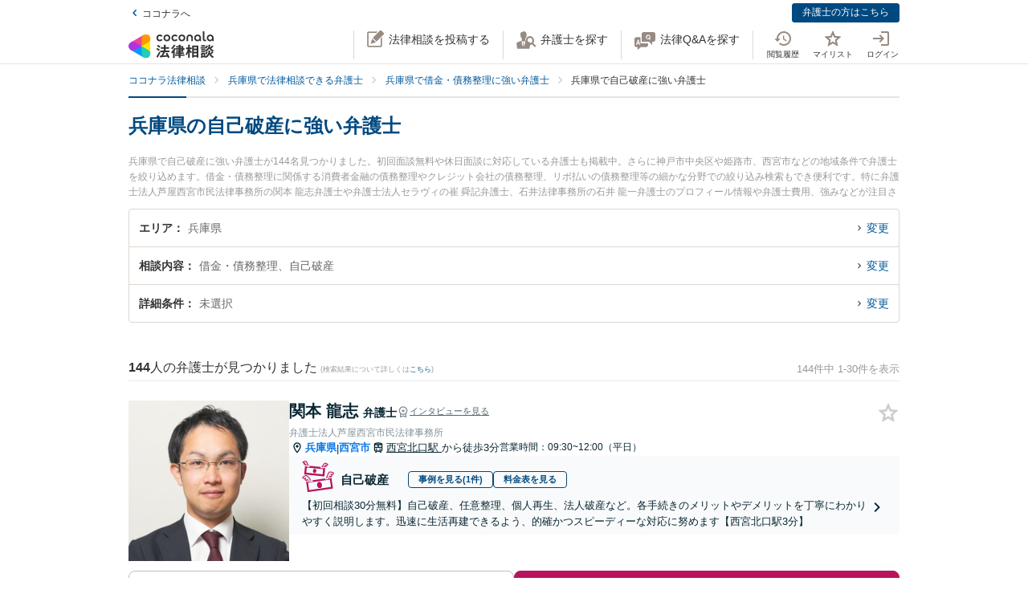

--- FILE ---
content_type: application/javascript
request_url: https://legal.coconala.com/assets/javascripts/legal-application-df8d09f1d47952c49ddf.js
body_size: 111571
content:
webpackJsonp([0],Array(22).concat([function(e,t,s){var i=s(0)(s(628),s(956),null,null);e.exports=i.exports},function(e,t,s){"use strict";Object.defineProperty(t,"__esModule",{value:!0});t.MOUSEFLOW_MASK_TARGET_CLASS="mf-mask",t.RECAPTCHA_SITE_KEY_FOR_DEVELOPMENT="6LdTJIMdAAAAAMAp1-S8sNAYd3rx9FMHz4yD-X1o";var i=t.RECAPTCHA_SITE_KEY_FOR_PRODUCTION="6LdYH-UUAAAAAA4K2NFrrd9Ioim6rnCk53esm9X9";t.RECAPTCHA_SITE_KEY=i,t.NOTIFICATION_MAX_COUNT=99},,,function(e,t,s){"use strict";(function(e){Object.defineProperty(t,"__esModule",{value:!0});var i,a=s(93),r=(i=a)&&i.__esModule?i:{default:i},n=function(e){if(e&&e.__esModule)return e;var t={};if(null!=e)for(var s in e)Object.prototype.hasOwnProperty.call(e,s)&&(t[s]=e[s]);return t.default=e,t}(s(15)),o=s(4);t.default={mounted:function(){var e=location.pathname.split("/")[2];(0,r.default)(navigator.userAgent)||this.updateLawyerViewHistory(e)},methods:{updateLawyerViewHistory:function(t){e.ajax({type:"PUT",url:(0,o.upsert_api_v2_unsynced_lawyer_view_histories_path)({lawyer_id:t})}).catch(function(e){n.captureException(e)})}}}}).call(t,s(2))},,,,,,,,,,,,,function(e,t,s){"use strict";var i=this&&this.__awaiter||function(e,t,s,i){return new(s||(s=Promise))(function(a,r){function n(e){try{l(i.next(e))}catch(e){r(e)}}function o(e){try{l(i.throw(e))}catch(e){r(e)}}function l(e){var t;e.done?a(e.value):(t=e.value,t instanceof s?t:new s(function(e){e(t)})).then(n,o)}l((i=i.apply(e,t||[])).next())})},a=this&&this.__generator||function(e,t){var s,i,a,r,n={label:0,sent:function(){if(1&a[0])throw a[1];return a[1]},trys:[],ops:[]};return r={next:o(0),throw:o(1),return:o(2)},"function"==typeof Symbol&&(r[Symbol.iterator]=function(){return this}),r;function o(r){return function(o){return function(r){if(s)throw new TypeError("Generator is already executing.");for(;n;)try{if(s=1,i&&(a=2&r[0]?i.return:r[0]?i.throw||((a=i.return)&&a.call(i),0):i.next)&&!(a=a.call(i,r[1])).done)return a;switch(i=0,a&&(r=[2&r[0],a.value]),r[0]){case 0:case 1:a=r;break;case 4:return n.label++,{value:r[1],done:!1};case 5:n.label++,i=r[1],r=[0];continue;case 7:r=n.ops.pop(),n.trys.pop();continue;default:if(!(a=(a=n.trys).length>0&&a[a.length-1])&&(6===r[0]||2===r[0])){n=0;continue}if(3===r[0]&&(!a||r[1]>a[0]&&r[1]<a[3])){n.label=r[1];break}if(6===r[0]&&n.label<a[1]){n.label=a[1],a=r;break}if(a&&n.label<a[2]){n.label=a[2],n.ops.push(r);break}a[2]&&n.ops.pop(),n.trys.pop();continue}r=t.call(e,n)}catch(e){r=[6,e],i=0}finally{s=a=0}if(5&r[0])throw r[1];return{value:r[0]?r[1]:void 0,done:!0}}([r,o])}}};Object.defineProperty(t,"__esModule",{value:!0});var r=s(97);t.VueReCaptcha=function(e,t){var s=this,r=new n,o=!1,l=null,c=[];e.prototype.$recaptchaLoaded=function(){return new Promise(function(e,t){return null!==l?t(l):!0===o?e(!0):void c.push({resolve:e,reject:t})})},r.initializeReCaptcha(t).then(function(t){o=!0,e.prototype.$recaptcha=function(e){return i(s,void 0,void 0,function(){return a(this,function(s){return[2,t.execute(e)]})})},e.prototype.$recaptchaInstance=t,c.forEach(function(e){return e.resolve(!0)})}).catch(function(e){l=e,c.forEach(function(t){return t.reject(e)})})};var n=function(){function e(){}return e.prototype.initializeReCaptcha=function(e){return i(this,void 0,void 0,function(){return a(this,function(t){return[2,r.load(e.siteKey,e.loaderOptions)]})})},e}()},,,function(e,t,s){"use strict";var i=this&&this.__awaiter||function(e,t,s,i){return new(s||(s=Promise))(function(a,r){function n(e){try{l(i.next(e))}catch(e){r(e)}}function o(e){try{l(i.throw(e))}catch(e){r(e)}}function l(e){var t;e.done?a(e.value):(t=e.value,t instanceof s?t:new s(function(e){e(t)})).then(n,o)}l((i=i.apply(e,t||[])).next())})},a=this&&this.__generator||function(e,t){var s,i,a,r,n={label:0,sent:function(){if(1&a[0])throw a[1];return a[1]},trys:[],ops:[]};return r={next:o(0),throw:o(1),return:o(2)},"function"==typeof Symbol&&(r[Symbol.iterator]=function(){return this}),r;function o(r){return function(o){return function(r){if(s)throw new TypeError("Generator is already executing.");for(;n;)try{if(s=1,i&&(a=2&r[0]?i.return:r[0]?i.throw||((a=i.return)&&a.call(i),0):i.next)&&!(a=a.call(i,r[1])).done)return a;switch(i=0,a&&(r=[2&r[0],a.value]),r[0]){case 0:case 1:a=r;break;case 4:return n.label++,{value:r[1],done:!1};case 5:n.label++,i=r[1],r=[0];continue;case 7:r=n.ops.pop(),n.trys.pop();continue;default:if(!(a=(a=n.trys).length>0&&a[a.length-1])&&(6===r[0]||2===r[0])){n=0;continue}if(3===r[0]&&(!a||r[1]>a[0]&&r[1]<a[3])){n.label=r[1];break}if(6===r[0]&&n.label<a[1]){n.label=a[1],a=r;break}if(a&&n.label<a[2]){n.label=a[2],n.ops.push(r);break}a[2]&&n.ops.pop(),n.trys.pop();continue}r=t.call(e,n)}catch(e){r=[6,e],i=0}finally{s=a=0}if(5&r[0])throw r[1];return{value:r[0]?r[1]:void 0,done:!0}}([r,o])}}};Object.defineProperty(t,"__esModule",{value:!0}),t.ReCaptchaInstance=void 0;var r=function(){function e(e,t,s){this.siteKey=e,this.recaptchaID=t,this.recaptcha=s,this.styleContainer=null}return e.prototype.execute=function(e){return i(this,void 0,void 0,function(){return a(this,function(t){return[2,this.recaptcha.enterprise?this.recaptcha.enterprise.execute(this.recaptchaID,{action:e}):this.recaptcha.execute(this.recaptchaID,{action:e})]})})},e.prototype.getSiteKey=function(){return this.siteKey},e.prototype.hideBadge=function(){null===this.styleContainer&&(this.styleContainer=document.createElement("style"),this.styleContainer.innerHTML=".grecaptcha-badge{visibility:hidden !important;}",document.head.appendChild(this.styleContainer))},e.prototype.showBadge=function(){null!==this.styleContainer&&(document.head.removeChild(this.styleContainer),this.styleContainer=null)},e}();t.ReCaptchaInstance=r},function(e,t,s){var i=s(0)(s(619),s(977),null,null);e.exports=i.exports},function(e,t,s){var i=s(0)(s(643),s(838),null,null);e.exports=i.exports},,,,function(e,t,s){"use strict";Object.defineProperty(t,"__esModule",{value:!0});t.SEARCH_TYPE=Object.freeze({category:{key:"category",ja:"相談内容",iconName:"administrative"},area:{key:"area",ja:"市区町村",iconName:"japan"},station:{key:"station",ja:"駅・路線",iconName:"train"},details:{key:"details",ja:"詳細条件",iconName:""}}),t.DEFAULT_MASTER=Object.freeze({genders:[],offers:[],officeFeatures:[]})},function(e,t,s){"use strict";Object.defineProperty(t,"__esModule",{value:!0});t.SEARCH_TYPE=Object.freeze({category:{key:"category",ja:"相談内容",iconName:"administrative"},area:{key:"area",ja:"市区町村",iconName:"japan"},station:{key:"station",ja:"駅・路線",iconName:"train"},details:{key:"details",ja:"詳細条件",iconName:""}}),t.DEFAULT_MASTER=Object.freeze({genders:[],offers:[],officeFeatures:[]})},function(e,t,s){"use strict";Object.defineProperty(t,"__esModule",{value:!0});var i,a=s(94),r=(i=a)&&i.__esModule?i:{default:i};t.default={methods:{initPerfectScrollbar:function(e){var t=new r.default(e);return e.addEventListener("ps-y-reach-start",function(){t.settings.wheelPropagation=!0}),t}}}},function(e,t,s){var i=s(0)(s(602),s(877),null,null);e.exports=i.exports},function(e,t,s){var i=s(0)(s(625),s(868),null,null);e.exports=i.exports},,,,,,,,,,,,,,,,,,,,function(e,t,s){"use strict";Object.defineProperty(t,"__esModule",{value:!0});t.mappin={blue:"[data-uri]",pink:"[data-uri]"}},,,,function(e,t,s){"use strict";var i="function"==typeof Symbol&&"symbol"==typeof Symbol.iterator?function(e){return typeof e}:function(e){return e&&"function"==typeof Symbol&&e.constructor===Symbol&&e!==Symbol.prototype?"symbol":typeof e},a=document.querySelectorAll("[data-vue-app]");Object.keys(a).forEach(function(e){var t=a[e];if("object"===(void 0===t?"undefined":i(t))){var r="./"+t.getAttribute("data-vue-app"),n=void 0;try{n=s(346)(r+".js").default}catch(e){try{n=s(347)(r+"/index.js").default}catch(e){throw e}}new n(t)}})},function(e,t,s){"use strict";Object.defineProperty(t,"__esModule",{value:!0});var i=o(s(3)),a=o(s(107)),r=o(s(106)),n=o(s(12));function o(e){return e&&e.__esModule?e:{default:e}}var l={routes:[{path:"/",redirect:"/1"},{path:"/:page",name:"index",component:a.default},{path:"/:kind/:id",name:"notification",component:r.default}]},c={components:{centerLoaderVue:n.default},props:["ns"],data:function(){return{}},mounted:function(){this.ready||this.$store.dispatch("notifications/initNotifications",this.ns)},computed:{ready:function(){return this.$store.state.notifications.ready},showLoader:function(){return this.$store.state.notifications.showLoader},pagination:function(){return this.$store.state.notifications.pagination},total:function(){return this.$store.state.notifications.total},lasts:function(){return this.$store.state.notifications.lasts},items:function(){return this.$store.state.notifications.pageItems},item:function(){return this.$store.state.notifications.item}}},u=function(e){function t(e){var s;return function(e,t){if(!(e instanceof t))throw new TypeError("Cannot call a class as a function")}(this,t),(s=function(e,t){if(!e)throw new ReferenceError("this hasn't been initialised - super() hasn't been called");return!t||"object"!=typeof t&&"function"!=typeof t?e:t}(this,(t.__proto__||Object.getPrototypeOf(t)).call(this,e)),s).init(c,l),s}return function(e,t){if("function"!=typeof t&&null!==t)throw new TypeError("Super expression must either be null or a function, not "+typeof t);e.prototype=Object.create(t&&t.prototype,{constructor:{value:e,enumerable:!1,writable:!0,configurable:!0}}),t&&(Object.setPrototypeOf?Object.setPrototypeOf(e,t):e.__proto__=t)}(t,i.default),t}();t.default=u},,function(e,t,s){"use strict";Object.defineProperty(t,"__esModule",{value:!0});t.stringToAsterisk=function(e){return[].map.call(e,function(){return"*"}).join("")},t.prettyDate=function(e){return s(6).prettyDate(e,!0)}},,,function(e,t,s){"use strict";Object.defineProperty(t,"__esModule",{value:!0});var i,a=Object.assign||function(e){for(var t=1;t<arguments.length;t++){var s=arguments[t];for(var i in s)Object.prototype.hasOwnProperty.call(s,i)&&(e[i]=s[i])}return e},r=s(11),n=(i=r)&&i.__esModule?i:{default:i},o=s(8);t.default={components:{modalVue:n.default},props:{registrationPath:{type:String,required:!0},loginPath:{type:String,required:!0}},methods:a({},(0,o.mapActions)({showModal:"loginModal/showModal",hideModal:"loginModal/hideModal"}))}},function(e,t,s){"use strict";(function(e){Object.defineProperty(t,"__esModule",{value:!0}),t.default={data:function(){return{size:null,width:"auto"}},mounted:function(){var t=this;this.setViewport(),e(window).on("resize",function(){return t.setViewport()})},methods:{setViewport:function(){this.size=this.getStyleValue("font-family"),this.width=this.getStyleValue("width").replace("px","")},getStyleValue:function(e){return window.getComputedStyle(this.$el).getPropertyValue(e)}},watch:{size:function(e){this.$store.dispatch("ui/syncViewport",{size:e,width:this.width})}},computed:{viewport:function(){return this.$store.state.ui.viewport}}}}).call(t,s(2))},function(e,t,s){"use strict";Object.defineProperty(t,"__esModule",{value:!0}),t.default={route:{data:function(e){var t=this.$route.params.id;this.$store.dispatch("notifications/fetchNotification",{notificationId:t}),e.next()}}}},function(e,t,s){"use strict";Object.defineProperty(t,"__esModule",{value:!0});var i,a=Object.assign||function(e){for(var t=1;t<arguments.length;t++){var s=arguments[t];for(var i in s)Object.prototype.hasOwnProperty.call(s,i)&&(e[i]=s[i])}return e},r=s(109),n=(i=r)&&i.__esModule?i:{default:i},o=s(8);t.default={components:{paginationVue:n.default},mounted:function(){var e=this;this.loadPage(this.$route.params.page||1),this.$router.beforeEach(function(t,s,i){i(),e.loadPage(e.$route.params.page||1)})},methods:a({},(0,o.mapActions)({markAsRead:"notifications/markAsRead"}),{loadPage:function(e){this.$store.dispatch("notifications/fetchNotificationPage",e)},handleRealUrl:function(e,t,s,i){var a=function(){location.href=e};i?(this.markAsRead({notificationId:t,isAnnouncement:s,redirect:a}),a()):a()},handleLink:function(e,t,s){var i=this,a={name:"notification",params:{id:e,kind:t?"announcement":"notification"}};if(s){this.markAsRead({notificationId:e,isAnnouncement:t,callback:function(){return i.$route.router.go(a)}})}else this.$route.router.go(a)},getLink:function(e){e.url.length>0?this.handleRealUrl(e.url,e.id,e.announcement,!e.opened):this.handleLink(e.id,e.announcement,!e.opened)}})}},function(e,t,s){"use strict";Object.defineProperty(t,"__esModule",{value:!0}),t.default={props:{pagination:{type:Object,required:!0},offset:{type:Number,default:2}},computed:{pages:function(){if(!this.pagination.to)return[];var e=this.pagination.current_page-this.offset;e<1&&(e=1);var t=e+2*this.offset;t>=this.pagination.last_page&&(t=this.pagination.last_page);for(var s=[];e<=t;)s.push(e),e++;return s},prevPage:function(){return Number(this.pagination.current_page)-1},nextPage:function(){return Number(this.pagination.current_page)+1}}}},,,,,,,function(e,t,s){"use strict";function i(e,t){for(var s=0;s<t.length;s++){var i=t[s];i.enumerable=i.enumerable||!1,i.configurable=!0,"value"in i&&(i.writable=!0),Object.defineProperty(e,i.key,i)}}function a(e,t){return function(e,t){if(t.get)return t.get.call(e);return t.value}(e,n(e,t,"get"))}function r(e,t,s){return function(e,t,s){if(t.set)t.set.call(e,s);else{if(!t.writable)throw new TypeError("attempted to set read only private field");t.value=s}}(e,n(e,t,"set"),s),s}function n(e,t,s){if(!t.has(e))throw new TypeError("attempted to "+s+" private field on non-instance");return t.get(e)}function o(e,t,s){if(!t.has(e))throw new TypeError("attempted to get private field on non-instance");return s}function l(e,t){if(t.has(e))throw new TypeError("Cannot initialize the same private elements twice on an object")}function c(e,t,s){l(e,t),t.set(e,s)}function u(e,t){l(e,t),t.add(e)}Object.defineProperty(t,"__esModule",{value:!0}),s.d(t,"default",function(){return b});var d=[" daum[\\s/]"," deusu/","(?:^|\\s)site","@[a-z]","\\(at\\)[a-z]","\\(github\\.com/","\\[at\\][a-z]","^12345","^<","^[\\w\\s\\.]+/v?\\d+(\\.\\d+)?(\\.\\d{1,10})?$","^[\\w]+$","^ace explorer","^acoon","^active","^ad muncher","^anglesharp/","^anonymous","^apple-pubsub/","^astute srm","^avsdevicesdk/","^axios/","^bidtellect/","^biglotron","^blackboard safeassign","^blocknote.net","^braze sender","^captivenetworksupport","^castro","^clamav[\\s/]","^cobweb/","^coccoc","^dap ","^ddg[_-]android","^discourse","^dispatch/\\d","^downcast/","^duckduckgo","^email","^enigma browser","^evernote clip resolver","^facebook","^faraday","^fdm[\\s/]\\d","^getright/","^gozilla/","^hatena","^hobbit","^hotzonu","^hwcdn/","^infox-wisg","^invision","^jeode/","^jetbrains","^jetty/","^jigsaw","^linkdex","^lwp[-:\\s]","^mailchimp\\.com$","^metauri","^microsoft bits","^microsoft data","^microsoft office existence","^microsoft office protocol discovery","^microsoft windows network diagnostics","^microsoft-cryptoapi","^microsoft-webdav-miniredir","^movabletype","^mozilla/\\d\\.\\d \\(compatible;?\\)$","^my browser$","^navermailapp","^netsurf","^node-superagent","^octopus","^offline explorer","^pagething","^panscient","^perimeterx","^php","^postman","^postrank","^python","^read","^reed","^restsharp/","^shareaza","^shockwave flash","^snapchat","^space bison","^sprinklr","^svn","^swcd ","^t-online browser","^taringa","^test certificate info","^the knowledge ai","^thinklab","^thumbor/","^traackr.com","^tumblr/","^vbulletin","^venus/fedoraplanet","^w3c","^webbandit/","^webcopier","^wget","^whatsapp","^www-mechanize","^xenu link sleuth","^yahoo","^yandex","^zdm/\\d","^zeushdthree","adbeat\\.com","appinsights","archive","ask jeeves/teoma","bit\\.ly/","bluecoat drtr","bot","browsex","burpcollaborator","capture","catch","check","chrome-lighthouse","chromeframe","client","cloud","crawl","daemon","dareboost","datanyze","dataprovider","dejaclick","dmbrowser","download","evc-batch/","feed","fetch","firephp","freesafeip","ghost","gomezagent","google","headlesschrome/","http","httrack","hubspot marketing grader","hydra","ibisbrowser","images","index","ips-agent","java","jorgee","library","mail\\.ru/","manager","monitor","neustar wpm","news","nutch","offbyone","optimize","pagespeed","parse","perl","phantom","pingdom","powermarks","preview","probe","proxy","ptst[\\s/]\\d","reader","rexx;","rigor","rss","scan","scrape","search","server","sogou","sparkler/","spider","statuscake","stumbleupon\\.com","supercleaner","synapse","synthetic","toolbar","torrent","tracemyfile","transcoder","trendsmapresolver","twingly recon","url","valid","virtuoso","wappalyzer","webglance","webkit2png","websitemetadataretriever","whatcms/","wordpress","zgrab"];!function(e){try{new RegExp("(?<! cu)bot").test("dangerbot")}catch(t){return e}e.splice(e.lastIndexOf("bot"),1),e.push("(?<! cu)bot"),e.splice(e.lastIndexOf("google"),1),e.push("(?<! (channel\\/|google\\/))google(?!(app|\\/google))"),e.splice(e.lastIndexOf("search"),1),e.push("(?<! (ya|yandex))search"),e.splice(e.lastIndexOf("http"),1),e.push("(?<!(lib))http"),e.splice(e.lastIndexOf("java"),1),e.push("java(?!;)"),e.splice(e.lastIndexOf("fetch"),1),e.push("(?<!(mozac))fetch")}(d);var h="i",p=new WeakMap,f=new WeakMap,m=new WeakSet,v=new WeakSet;function _(){r(this,f,new RegExp(a(this,p).join("|"),h))}function g(e){return a(this,p).indexOf(e.toLowerCase())}var b=new(function(){function e(t){var s=this;!function(e,t){if(!(e instanceof t))throw new TypeError("Cannot call a class as a function")}(this,e),u(this,v),u(this,m),c(this,p,{writable:!0,value:void 0}),c(this,f,{writable:!0,value:void 0}),r(this,p,t||d.slice()),o(this,m,_).call(this);return Object.defineProperties(function(e){return s.test(e)},Object.getOwnPropertyNames(e.prototype).filter(function(e){return!["constructor"].includes(e)}).reduce(function(e,t){return Object.assign(e,(r={get:function(){return s[t].bind(s)}},(a=t)in(i={})?Object.defineProperty(i,a,{value:r,enumerable:!0,configurable:!0,writable:!0}):i[a]=r,i));var i,a,r},{}))}var t,s,n;return t=e,(s=[{key:"test",value:function(e){return Boolean(e)&&a(this,f).test(e)}},{key:"find",value:function(){var e=(arguments.length>0&&void 0!==arguments[0]?arguments[0]:"").match(a(this,f));return e&&e[0]}},{key:"matches",value:function(){var e=arguments.length>0&&void 0!==arguments[0]?arguments[0]:"";return a(this,p).filter(function(t){return new RegExp(t,h).test(e)})}},{key:"clear",value:function(){var e=arguments.length>0&&void 0!==arguments[0]?arguments[0]:"";this.exclude(this.matches(e))}},{key:"extend",value:function(){var e=this,t=arguments.length>0&&void 0!==arguments[0]?arguments[0]:[];[].push.apply(a(this,p),t.filter(function(t){return-1===o(e,v,g).call(e,t)}).map(function(e){return e.toLowerCase()})),o(this,m,_).call(this)}},{key:"exclude",value:function(){for(var e=arguments.length>0&&void 0!==arguments[0]?arguments[0]:[],t=e.length;t--;){var s=o(this,v,g).call(this,e[t]);s>-1&&a(this,p).splice(s,1)}o(this,m,_).call(this)}},{key:"spawn",value:function(t){return new e(t||a(this,p))}}])&&i(t.prototype,s),n&&i(t,n),Object.defineProperty(t,"prototype",{writable:!1}),e}())},function(e,t,s){"use strict";
/*!
 * perfect-scrollbar v1.5.3
 * Copyright 2021 Hyunje Jun, MDBootstrap and Contributors
 * Licensed under MIT
 */
function i(e){return getComputedStyle(e)}function a(e,t){for(var s in t){var i=t[s];"number"==typeof i&&(i+="px"),e.style[s]=i}return e}function r(e){var t=document.createElement("div");return t.className=e,t}Object.defineProperty(t,"__esModule",{value:!0});var n="undefined"!=typeof Element&&(Element.prototype.matches||Element.prototype.webkitMatchesSelector||Element.prototype.mozMatchesSelector||Element.prototype.msMatchesSelector);function o(e,t){if(!n)throw new Error("No element matching method supported");return n.call(e,t)}function l(e){e.remove?e.remove():e.parentNode&&e.parentNode.removeChild(e)}function c(e,t){return Array.prototype.filter.call(e.children,function(e){return o(e,t)})}var u={main:"ps",rtl:"ps__rtl",element:{thumb:function(e){return"ps__thumb-"+e},rail:function(e){return"ps__rail-"+e},consuming:"ps__child--consume"},state:{focus:"ps--focus",clicking:"ps--clicking",active:function(e){return"ps--active-"+e},scrolling:function(e){return"ps--scrolling-"+e}}},d={x:null,y:null};function h(e,t){var s=e.element.classList,i=u.state.scrolling(t);s.contains(i)?clearTimeout(d[t]):s.add(i)}function p(e,t){d[t]=setTimeout(function(){return e.isAlive&&e.element.classList.remove(u.state.scrolling(t))},e.settings.scrollingThreshold)}var f=function(e){this.element=e,this.handlers={}},m={isEmpty:{configurable:!0}};f.prototype.bind=function(e,t){void 0===this.handlers[e]&&(this.handlers[e]=[]),this.handlers[e].push(t),this.element.addEventListener(e,t,!1)},f.prototype.unbind=function(e,t){var s=this;this.handlers[e]=this.handlers[e].filter(function(i){return!(!t||i===t)||(s.element.removeEventListener(e,i,!1),!1)})},f.prototype.unbindAll=function(){for(var e in this.handlers)this.unbind(e)},m.isEmpty.get=function(){var e=this;return Object.keys(this.handlers).every(function(t){return 0===e.handlers[t].length})},Object.defineProperties(f.prototype,m);var v=function(){this.eventElements=[]};function _(e){if("function"==typeof window.CustomEvent)return new CustomEvent(e);var t=document.createEvent("CustomEvent");return t.initCustomEvent(e,!1,!1,void 0),t}function g(e,t,s,i,a){var r;if(void 0===i&&(i=!0),void 0===a&&(a=!1),"top"===t)r=["contentHeight","containerHeight","scrollTop","y","up","down"];else{if("left"!==t)throw new Error("A proper axis should be provided");r=["contentWidth","containerWidth","scrollLeft","x","left","right"]}!function(e,t,s,i,a){var r=s[0],n=s[1],o=s[2],l=s[3],c=s[4],u=s[5];void 0===i&&(i=!0);void 0===a&&(a=!1);var d=e.element;e.reach[l]=null,d[o]<1&&(e.reach[l]="start");d[o]>e[r]-e[n]-1&&(e.reach[l]="end");t&&(d.dispatchEvent(_("ps-scroll-"+l)),t<0?d.dispatchEvent(_("ps-scroll-"+c)):t>0&&d.dispatchEvent(_("ps-scroll-"+u)),i&&function(e,t){h(e,t),p(e,t)}(e,l));e.reach[l]&&(t||a)&&d.dispatchEvent(_("ps-"+l+"-reach-"+e.reach[l]))}(e,s,r,i,a)}function b(e){return parseInt(e,10)||0}v.prototype.eventElement=function(e){var t=this.eventElements.filter(function(t){return t.element===e})[0];return t||(t=new f(e),this.eventElements.push(t)),t},v.prototype.bind=function(e,t,s){this.eventElement(e).bind(t,s)},v.prototype.unbind=function(e,t,s){var i=this.eventElement(e);i.unbind(t,s),i.isEmpty&&this.eventElements.splice(this.eventElements.indexOf(i),1)},v.prototype.unbindAll=function(){this.eventElements.forEach(function(e){return e.unbindAll()}),this.eventElements=[]},v.prototype.once=function(e,t,s){var i=this.eventElement(e),a=function(e){i.unbind(t,a),s(e)};i.bind(t,a)};var y={isWebKit:"undefined"!=typeof document&&"WebkitAppearance"in document.documentElement.style,supportsTouch:"undefined"!=typeof window&&("ontouchstart"in window||"maxTouchPoints"in window.navigator&&window.navigator.maxTouchPoints>0||window.DocumentTouch&&document instanceof window.DocumentTouch),supportsIePointer:"undefined"!=typeof navigator&&navigator.msMaxTouchPoints,isChrome:"undefined"!=typeof navigator&&/Chrome/i.test(navigator&&navigator.userAgent)};function C(e){var t=e.element,s=Math.floor(t.scrollTop),i=t.getBoundingClientRect();e.containerWidth=Math.round(i.width),e.containerHeight=Math.round(i.height),e.contentWidth=t.scrollWidth,e.contentHeight=t.scrollHeight,t.contains(e.scrollbarXRail)||(c(t,u.element.rail("x")).forEach(function(e){return l(e)}),t.appendChild(e.scrollbarXRail)),t.contains(e.scrollbarYRail)||(c(t,u.element.rail("y")).forEach(function(e){return l(e)}),t.appendChild(e.scrollbarYRail)),!e.settings.suppressScrollX&&e.containerWidth+e.settings.scrollXMarginOffset<e.contentWidth?(e.scrollbarXActive=!0,e.railXWidth=e.containerWidth-e.railXMarginWidth,e.railXRatio=e.containerWidth/e.railXWidth,e.scrollbarXWidth=w(e,b(e.railXWidth*e.containerWidth/e.contentWidth)),e.scrollbarXLeft=b((e.negativeScrollAdjustment+t.scrollLeft)*(e.railXWidth-e.scrollbarXWidth)/(e.contentWidth-e.containerWidth))):e.scrollbarXActive=!1,!e.settings.suppressScrollY&&e.containerHeight+e.settings.scrollYMarginOffset<e.contentHeight?(e.scrollbarYActive=!0,e.railYHeight=e.containerHeight-e.railYMarginHeight,e.railYRatio=e.containerHeight/e.railYHeight,e.scrollbarYHeight=w(e,b(e.railYHeight*e.containerHeight/e.contentHeight)),e.scrollbarYTop=b(s*(e.railYHeight-e.scrollbarYHeight)/(e.contentHeight-e.containerHeight))):e.scrollbarYActive=!1,e.scrollbarXLeft>=e.railXWidth-e.scrollbarXWidth&&(e.scrollbarXLeft=e.railXWidth-e.scrollbarXWidth),e.scrollbarYTop>=e.railYHeight-e.scrollbarYHeight&&(e.scrollbarYTop=e.railYHeight-e.scrollbarYHeight),function(e,t){var s={width:t.railXWidth},i=Math.floor(e.scrollTop);t.isRtl?s.left=t.negativeScrollAdjustment+e.scrollLeft+t.containerWidth-t.contentWidth:s.left=e.scrollLeft;t.isScrollbarXUsingBottom?s.bottom=t.scrollbarXBottom-i:s.top=t.scrollbarXTop+i;a(t.scrollbarXRail,s);var r={top:i,height:t.railYHeight};t.isScrollbarYUsingRight?t.isRtl?r.right=t.contentWidth-(t.negativeScrollAdjustment+e.scrollLeft)-t.scrollbarYRight-t.scrollbarYOuterWidth-9:r.right=t.scrollbarYRight-e.scrollLeft:t.isRtl?r.left=t.negativeScrollAdjustment+e.scrollLeft+2*t.containerWidth-t.contentWidth-t.scrollbarYLeft-t.scrollbarYOuterWidth:r.left=t.scrollbarYLeft+e.scrollLeft;a(t.scrollbarYRail,r),a(t.scrollbarX,{left:t.scrollbarXLeft,width:t.scrollbarXWidth-t.railBorderXWidth}),a(t.scrollbarY,{top:t.scrollbarYTop,height:t.scrollbarYHeight-t.railBorderYWidth})}(t,e),e.scrollbarXActive?t.classList.add(u.state.active("x")):(t.classList.remove(u.state.active("x")),e.scrollbarXWidth=0,e.scrollbarXLeft=0,t.scrollLeft=!0===e.isRtl?e.contentWidth:0),e.scrollbarYActive?t.classList.add(u.state.active("y")):(t.classList.remove(u.state.active("y")),e.scrollbarYHeight=0,e.scrollbarYTop=0,t.scrollTop=0)}function w(e,t){return e.settings.minScrollbarLength&&(t=Math.max(t,e.settings.minScrollbarLength)),e.settings.maxScrollbarLength&&(t=Math.min(t,e.settings.maxScrollbarLength)),t}function x(e,t){var s=t[0],i=t[1],a=t[2],r=t[3],n=t[4],o=t[5],l=t[6],c=t[7],d=t[8],f=e.element,m=null,v=null,_=null;function g(t){t.touches&&t.touches[0]&&(t[a]=t.touches[0].pageY),f[l]=m+_*(t[a]-v),h(e,c),C(e),t.stopPropagation(),t.type.startsWith("touch")&&t.changedTouches.length>1&&t.preventDefault()}function b(){p(e,c),e[d].classList.remove(u.state.clicking),e.event.unbind(e.ownerDocument,"mousemove",g)}function y(t,n){m=f[l],n&&t.touches&&(t[a]=t.touches[0].pageY),v=t[a],_=(e[i]-e[s])/(e[r]-e[o]),n?e.event.bind(e.ownerDocument,"touchmove",g):(e.event.bind(e.ownerDocument,"mousemove",g),e.event.once(e.ownerDocument,"mouseup",b),t.preventDefault()),e[d].classList.add(u.state.clicking),t.stopPropagation()}e.event.bind(e[n],"mousedown",function(e){y(e)}),e.event.bind(e[n],"touchstart",function(e){y(e,!0)})}var k={"click-rail":function(e){e.element,e.event.bind(e.scrollbarY,"mousedown",function(e){return e.stopPropagation()}),e.event.bind(e.scrollbarYRail,"mousedown",function(t){var s=t.pageY-window.pageYOffset-e.scrollbarYRail.getBoundingClientRect().top>e.scrollbarYTop?1:-1;e.element.scrollTop+=s*e.containerHeight,C(e),t.stopPropagation()}),e.event.bind(e.scrollbarX,"mousedown",function(e){return e.stopPropagation()}),e.event.bind(e.scrollbarXRail,"mousedown",function(t){var s=t.pageX-window.pageXOffset-e.scrollbarXRail.getBoundingClientRect().left>e.scrollbarXLeft?1:-1;e.element.scrollLeft+=s*e.containerWidth,C(e),t.stopPropagation()})},"drag-thumb":function(e){x(e,["containerWidth","contentWidth","pageX","railXWidth","scrollbarX","scrollbarXWidth","scrollLeft","x","scrollbarXRail"]),x(e,["containerHeight","contentHeight","pageY","railYHeight","scrollbarY","scrollbarYHeight","scrollTop","y","scrollbarYRail"])},keyboard:function(e){var t=e.element;e.event.bind(e.ownerDocument,"keydown",function(s){if(!(s.isDefaultPrevented&&s.isDefaultPrevented()||s.defaultPrevented)&&(o(t,":hover")||o(e.scrollbarX,":focus")||o(e.scrollbarY,":focus"))){var i,a=document.activeElement?document.activeElement:e.ownerDocument.activeElement;if(a){if("IFRAME"===a.tagName)a=a.contentDocument.activeElement;else for(;a.shadowRoot;)a=a.shadowRoot.activeElement;if(o(i=a,"input,[contenteditable]")||o(i,"select,[contenteditable]")||o(i,"textarea,[contenteditable]")||o(i,"button,[contenteditable]"))return}var r=0,n=0;switch(s.which){case 37:r=s.metaKey?-e.contentWidth:s.altKey?-e.containerWidth:-30;break;case 38:n=s.metaKey?e.contentHeight:s.altKey?e.containerHeight:30;break;case 39:r=s.metaKey?e.contentWidth:s.altKey?e.containerWidth:30;break;case 40:n=s.metaKey?-e.contentHeight:s.altKey?-e.containerHeight:-30;break;case 32:n=s.shiftKey?e.containerHeight:-e.containerHeight;break;case 33:n=e.containerHeight;break;case 34:n=-e.containerHeight;break;case 36:n=e.contentHeight;break;case 35:n=-e.contentHeight;break;default:return}e.settings.suppressScrollX&&0!==r||e.settings.suppressScrollY&&0!==n||(t.scrollTop-=n,t.scrollLeft+=r,C(e),function(s,i){var a=Math.floor(t.scrollTop);if(0===s){if(!e.scrollbarYActive)return!1;if(0===a&&i>0||a>=e.contentHeight-e.containerHeight&&i<0)return!e.settings.wheelPropagation}var r=t.scrollLeft;if(0===i){if(!e.scrollbarXActive)return!1;if(0===r&&s<0||r>=e.contentWidth-e.containerWidth&&s>0)return!e.settings.wheelPropagation}return!0}(r,n)&&s.preventDefault())}})},wheel:function(e){var t=e.element;function s(s){var a=function(e){var t=e.deltaX,s=-1*e.deltaY;return void 0!==t&&void 0!==s||(t=-1*e.wheelDeltaX/6,s=e.wheelDeltaY/6),e.deltaMode&&1===e.deltaMode&&(t*=10,s*=10),t!=t&&s!=s&&(t=0,s=e.wheelDelta),e.shiftKey?[-s,-t]:[t,s]}(s),r=a[0],n=a[1];if(!function(e,s,a){if(!y.isWebKit&&t.querySelector("select:focus"))return!0;if(!t.contains(e))return!1;for(var r=e;r&&r!==t;){if(r.classList.contains(u.element.consuming))return!0;var n=i(r);if(a&&n.overflowY.match(/(scroll|auto)/)){var o=r.scrollHeight-r.clientHeight;if(o>0&&(r.scrollTop>0&&a<0||r.scrollTop<o&&a>0))return!0}if(s&&n.overflowX.match(/(scroll|auto)/)){var l=r.scrollWidth-r.clientWidth;if(l>0&&(r.scrollLeft>0&&s<0||r.scrollLeft<l&&s>0))return!0}r=r.parentNode}return!1}(s.target,r,n)){var o=!1;e.settings.useBothWheelAxes?e.scrollbarYActive&&!e.scrollbarXActive?(n?t.scrollTop-=n*e.settings.wheelSpeed:t.scrollTop+=r*e.settings.wheelSpeed,o=!0):e.scrollbarXActive&&!e.scrollbarYActive&&(r?t.scrollLeft+=r*e.settings.wheelSpeed:t.scrollLeft-=n*e.settings.wheelSpeed,o=!0):(t.scrollTop-=n*e.settings.wheelSpeed,t.scrollLeft+=r*e.settings.wheelSpeed),C(e),(o=o||function(s,i){var a=Math.floor(t.scrollTop),r=0===t.scrollTop,n=a+t.offsetHeight===t.scrollHeight,o=0===t.scrollLeft,l=t.scrollLeft+t.offsetWidth===t.scrollWidth;return!(Math.abs(i)>Math.abs(s)?r||n:o||l)||!e.settings.wheelPropagation}(r,n))&&!s.ctrlKey&&(s.stopPropagation(),s.preventDefault())}}void 0!==window.onwheel?e.event.bind(t,"wheel",s):void 0!==window.onmousewheel&&e.event.bind(t,"mousewheel",s)},touch:function(e){if(y.supportsTouch||y.supportsIePointer){var t=e.element,s={},a=0,r={},n=null;y.supportsTouch?(e.event.bind(t,"touchstart",d),e.event.bind(t,"touchmove",h),e.event.bind(t,"touchend",p)):y.supportsIePointer&&(window.PointerEvent?(e.event.bind(t,"pointerdown",d),e.event.bind(t,"pointermove",h),e.event.bind(t,"pointerup",p)):window.MSPointerEvent&&(e.event.bind(t,"MSPointerDown",d),e.event.bind(t,"MSPointerMove",h),e.event.bind(t,"MSPointerUp",p)))}function o(s,i){t.scrollTop-=i,t.scrollLeft-=s,C(e)}function l(e){return e.targetTouches?e.targetTouches[0]:e}function c(e){return!(e.pointerType&&"pen"===e.pointerType&&0===e.buttons||(!e.targetTouches||1!==e.targetTouches.length)&&(!e.pointerType||"mouse"===e.pointerType||e.pointerType===e.MSPOINTER_TYPE_MOUSE))}function d(e){if(c(e)){var t=l(e);s.pageX=t.pageX,s.pageY=t.pageY,a=(new Date).getTime(),null!==n&&clearInterval(n)}}function h(n){if(c(n)){var d=l(n),h={pageX:d.pageX,pageY:d.pageY},p=h.pageX-s.pageX,f=h.pageY-s.pageY;if(function(e,s,a){if(!t.contains(e))return!1;for(var r=e;r&&r!==t;){if(r.classList.contains(u.element.consuming))return!0;var n=i(r);if(a&&n.overflowY.match(/(scroll|auto)/)){var o=r.scrollHeight-r.clientHeight;if(o>0&&(r.scrollTop>0&&a<0||r.scrollTop<o&&a>0))return!0}if(s&&n.overflowX.match(/(scroll|auto)/)){var l=r.scrollWidth-r.clientWidth;if(l>0&&(r.scrollLeft>0&&s<0||r.scrollLeft<l&&s>0))return!0}r=r.parentNode}return!1}(n.target,p,f))return;o(p,f),s=h;var m=(new Date).getTime(),v=m-a;v>0&&(r.x=p/v,r.y=f/v,a=m),function(s,i){var a=Math.floor(t.scrollTop),r=t.scrollLeft,n=Math.abs(s),o=Math.abs(i);if(o>n){if(i<0&&a===e.contentHeight-e.containerHeight||i>0&&0===a)return 0===window.scrollY&&i>0&&y.isChrome}else if(n>o&&(s<0&&r===e.contentWidth-e.containerWidth||s>0&&0===r))return!0;return!0}(p,f)&&n.preventDefault()}}function p(){e.settings.swipeEasing&&(clearInterval(n),n=setInterval(function(){e.isInitialized?clearInterval(n):r.x||r.y?Math.abs(r.x)<.01&&Math.abs(r.y)<.01?clearInterval(n):e.element?(o(30*r.x,30*r.y),r.x*=.8,r.y*=.8):clearInterval(n):clearInterval(n)},10))}}},S=function(e,t){var s=this;if(void 0===t&&(t={}),"string"==typeof e&&(e=document.querySelector(e)),!e||!e.nodeName)throw new Error("no element is specified to initialize PerfectScrollbar");for(var n in this.element=e,e.classList.add(u.main),this.settings={handlers:["click-rail","drag-thumb","keyboard","wheel","touch"],maxScrollbarLength:null,minScrollbarLength:null,scrollingThreshold:1e3,scrollXMarginOffset:0,scrollYMarginOffset:0,suppressScrollX:!1,suppressScrollY:!1,swipeEasing:!0,useBothWheelAxes:!1,wheelPropagation:!0,wheelSpeed:1},t)this.settings[n]=t[n];this.containerWidth=null,this.containerHeight=null,this.contentWidth=null,this.contentHeight=null;var o,l,c=function(){return e.classList.add(u.state.focus)},d=function(){return e.classList.remove(u.state.focus)};this.isRtl="rtl"===i(e).direction,!0===this.isRtl&&e.classList.add(u.rtl),this.isNegativeScroll=(l=e.scrollLeft,e.scrollLeft=-1,o=e.scrollLeft<0,e.scrollLeft=l,o),this.negativeScrollAdjustment=this.isNegativeScroll?e.scrollWidth-e.clientWidth:0,this.event=new v,this.ownerDocument=e.ownerDocument||document,this.scrollbarXRail=r(u.element.rail("x")),e.appendChild(this.scrollbarXRail),this.scrollbarX=r(u.element.thumb("x")),this.scrollbarXRail.appendChild(this.scrollbarX),this.scrollbarX.setAttribute("tabindex",0),this.event.bind(this.scrollbarX,"focus",c),this.event.bind(this.scrollbarX,"blur",d),this.scrollbarXActive=null,this.scrollbarXWidth=null,this.scrollbarXLeft=null;var h=i(this.scrollbarXRail);this.scrollbarXBottom=parseInt(h.bottom,10),isNaN(this.scrollbarXBottom)?(this.isScrollbarXUsingBottom=!1,this.scrollbarXTop=b(h.top)):this.isScrollbarXUsingBottom=!0,this.railBorderXWidth=b(h.borderLeftWidth)+b(h.borderRightWidth),a(this.scrollbarXRail,{display:"block"}),this.railXMarginWidth=b(h.marginLeft)+b(h.marginRight),a(this.scrollbarXRail,{display:""}),this.railXWidth=null,this.railXRatio=null,this.scrollbarYRail=r(u.element.rail("y")),e.appendChild(this.scrollbarYRail),this.scrollbarY=r(u.element.thumb("y")),this.scrollbarYRail.appendChild(this.scrollbarY),this.scrollbarY.setAttribute("tabindex",0),this.event.bind(this.scrollbarY,"focus",c),this.event.bind(this.scrollbarY,"blur",d),this.scrollbarYActive=null,this.scrollbarYHeight=null,this.scrollbarYTop=null;var p=i(this.scrollbarYRail);this.scrollbarYRight=parseInt(p.right,10),isNaN(this.scrollbarYRight)?(this.isScrollbarYUsingRight=!1,this.scrollbarYLeft=b(p.left)):this.isScrollbarYUsingRight=!0,this.scrollbarYOuterWidth=this.isRtl?function(e){var t=i(e);return b(t.width)+b(t.paddingLeft)+b(t.paddingRight)+b(t.borderLeftWidth)+b(t.borderRightWidth)}(this.scrollbarY):null,this.railBorderYWidth=b(p.borderTopWidth)+b(p.borderBottomWidth),a(this.scrollbarYRail,{display:"block"}),this.railYMarginHeight=b(p.marginTop)+b(p.marginBottom),a(this.scrollbarYRail,{display:""}),this.railYHeight=null,this.railYRatio=null,this.reach={x:e.scrollLeft<=0?"start":e.scrollLeft>=this.contentWidth-this.containerWidth?"end":null,y:e.scrollTop<=0?"start":e.scrollTop>=this.contentHeight-this.containerHeight?"end":null},this.isAlive=!0,this.settings.handlers.forEach(function(e){return k[e](s)}),this.lastScrollTop=Math.floor(e.scrollTop),this.lastScrollLeft=e.scrollLeft,this.event.bind(this.element,"scroll",function(e){return s.onScroll(e)}),C(this)};S.prototype.update=function(){this.isAlive&&(this.negativeScrollAdjustment=this.isNegativeScroll?this.element.scrollWidth-this.element.clientWidth:0,a(this.scrollbarXRail,{display:"block"}),a(this.scrollbarYRail,{display:"block"}),this.railXMarginWidth=b(i(this.scrollbarXRail).marginLeft)+b(i(this.scrollbarXRail).marginRight),this.railYMarginHeight=b(i(this.scrollbarYRail).marginTop)+b(i(this.scrollbarYRail).marginBottom),a(this.scrollbarXRail,{display:"none"}),a(this.scrollbarYRail,{display:"none"}),C(this),g(this,"top",0,!1,!0),g(this,"left",0,!1,!0),a(this.scrollbarXRail,{display:""}),a(this.scrollbarYRail,{display:""}))},S.prototype.onScroll=function(e){this.isAlive&&(C(this),g(this,"top",this.element.scrollTop-this.lastScrollTop),g(this,"left",this.element.scrollLeft-this.lastScrollLeft),this.lastScrollTop=Math.floor(this.element.scrollTop),this.lastScrollLeft=this.element.scrollLeft)},S.prototype.destroy=function(){this.isAlive&&(this.event.unbindAll(),l(this.scrollbarX),l(this.scrollbarY),l(this.scrollbarXRail),l(this.scrollbarYRail),this.removePsClasses(),this.element=null,this.scrollbarX=null,this.scrollbarY=null,this.scrollbarXRail=null,this.scrollbarYRail=null,this.isAlive=!1)},S.prototype.removePsClasses=function(){this.element.className=this.element.className.split(" ").filter(function(e){return!e.match(/^ps([-_].+|)$/)}).join(" ")},t.default=S},,,function(e,t,s){"use strict";Object.defineProperty(t,"__esModule",{value:!0}),t.ReCaptchaInstance=t.getInstance=t.load=void 0;var i=s(98);Object.defineProperty(t,"load",{enumerable:!0,get:function(){return i.load}}),Object.defineProperty(t,"getInstance",{enumerable:!0,get:function(){return i.getInstance}});var a=s(42);Object.defineProperty(t,"ReCaptchaInstance",{enumerable:!0,get:function(){return a.ReCaptchaInstance}})},function(e,t,s){"use strict";Object.defineProperty(t,"__esModule",{value:!0}),t.getInstance=t.load=void 0;var i,a=s(42);!function(e){e[e.NOT_LOADED=0]="NOT_LOADED",e[e.LOADING=1]="LOADING",e[e.LOADED=2]="LOADED"}(i||(i={}));var r=function(){function e(){}return e.load=function(t,s){if(void 0===s&&(s={}),"undefined"==typeof document)return Promise.reject(new Error("This is a library for the browser!"));if(e.getLoadingState()===i.LOADED)return e.instance.getSiteKey()===t?Promise.resolve(e.instance):Promise.reject(new Error("reCAPTCHA already loaded with different site key!"));if(e.getLoadingState()===i.LOADING)return t!==e.instanceSiteKey?Promise.reject(new Error("reCAPTCHA already loaded with different site key!")):new Promise(function(t,s){e.successfulLoadingConsumers.push(function(e){return t(e)}),e.errorLoadingRunnable.push(function(e){return s(e)})});e.instanceSiteKey=t,e.setLoadingState(i.LOADING);var r=new e;return new Promise(function(n,o){r.loadScript(t,s.useRecaptchaNet||!1,s.useEnterprise||!1,s.renderParameters?s.renderParameters:{},s.customUrl).then(function(){e.setLoadingState(i.LOADED);var o=r.doExplicitRender(grecaptcha,t,s.explicitRenderParameters?s.explicitRenderParameters:{},s.useEnterprise||!1),l=new a.ReCaptchaInstance(t,o,grecaptcha);e.successfulLoadingConsumers.forEach(function(e){return e(l)}),e.successfulLoadingConsumers=[],s.autoHideBadge&&l.hideBadge(),e.instance=l,n(l)}).catch(function(t){e.errorLoadingRunnable.forEach(function(e){return e(t)}),e.errorLoadingRunnable=[],o(t)})})},e.getInstance=function(){return e.instance},e.setLoadingState=function(t){e.loadingState=t},e.getLoadingState=function(){return null===e.loadingState?i.NOT_LOADED:e.loadingState},e.prototype.loadScript=function(t,s,a,r,n){var o=this;void 0===s&&(s=!1),void 0===a&&(a=!1),void 0===r&&(r={}),void 0===n&&(n="");var l=document.createElement("script");l.setAttribute("recaptcha-v3-script","");var c="https://www.google.com/recaptcha/api.js";s&&(c=a?"https://recaptcha.net/recaptcha/enterprise.js":"https://recaptcha.net/recaptcha/api.js"),a&&(c="https://www.google.com/recaptcha/enterprise.js"),n&&(c=n),r.render&&(r.render=void 0);var u=this.buildQueryString(r);return l.src=c+"?render=explicit"+u,new Promise(function(t,s){l.addEventListener("load",o.waitForScriptToLoad(function(){t(l)},a),!1),l.onerror=function(t){e.setLoadingState(i.NOT_LOADED),s(t)},document.head.appendChild(l)})},e.prototype.buildQueryString=function(e){return Object.keys(e).length<1?"":"&"+Object.keys(e).filter(function(t){return!!e[t]}).map(function(t){return t+"="+e[t]}).join("&")},e.prototype.waitForScriptToLoad=function(t,s){var i=this;return function(){void 0===window.grecaptcha?setTimeout(function(){i.waitForScriptToLoad(t,s)},e.SCRIPT_LOAD_DELAY):s?window.grecaptcha.enterprise.ready(function(){t()}):window.grecaptcha.ready(function(){t()})}},e.prototype.doExplicitRender=function(e,t,s,i){var a={sitekey:t,badge:s.badge,size:s.size,tabindex:s.tabindex};return s.container?i?e.enterprise.render(s.container,a):e.render(s.container,a):i?e.enterprise.render(a):e.render(a)},e.loadingState=null,e.instance=null,e.instanceSiteKey=null,e.successfulLoadingConsumers=[],e.errorLoadingRunnable=[],e.SCRIPT_LOAD_DELAY=25,e}();t.load=r.load,t.getInstance=r.getInstance},,,,function(e,t,s){var i=s(0)(s(621),s(919),null,null);e.exports=i.exports},,function(e,t,s){var i=s(0)(s(82),s(110),null,null);e.exports=i.exports},function(e,t,s){var i=s(0)(s(83),s(115),null,null);e.exports=i.exports},function(e,t,s){var i=s(0)(s(84),s(111),null,null);e.exports=i.exports},function(e,t,s){var i=s(0)(s(85),s(113),null,null);e.exports=i.exports},,function(e,t,s){var i=s(0)(s(86),s(114),null,null);e.exports=i.exports},function(e,t){e.exports={render:function(){var e=this,t=e.$createElement,s=e._self._c||t;return s("modal-vue",{staticClass:"LoginModal",attrs:{visible:e.$store.state.loginModal.isShow,width:"360px"},on:{close:e.hideModal}},[s("h1",{attrs:{slot:"header"},slot:"header"},[e._v("ココナラ会員登録が必要です")]),e._v(" "),s("div",{attrs:{slot:"body"},slot:"body"},[s("div",{staticClass:"LoginModal-Section"},[s("p",[e._v("\n        無料会員登録はたったの30秒！"),s("br"),e._v("\n        メールアドレスか外部アカウントでカンタン登録"),s("br"),e._v("\n        認証後すぐにQ&A投稿できます。\n      ")]),e._v(" "),s("a",{staticClass:"Button Button--special -block",attrs:{href:e.registrationPath}},[e._v("\n        ココナラに新規登録（無料）\n      ")])]),e._v(" "),s("div",{staticClass:"LoginModal-Section"},[s("p",[e._v("既に登録されている方はこちら↓")]),e._v(" "),s("a",{staticClass:"Button Button--primary -block",attrs:{href:e.loginPath}},[e._v("\n        ココナラにログイン\n      ")])])])])},staticRenderFns:[]}},function(e,t){e.exports={render:function(){var e=this,t=e.$createElement,s=e._self._c||t;return s("div",[e._v("\n  "+e._s(e._f("json")(e.$route.params))),s("br"),e._v("\n  "+e._s(e._f("json")(e.$parent.item))+"\n")])},staticRenderFns:[]}},,function(e,t){e.exports={render:function(){var e=this,t=e.$createElement,s=e._self._c||t;return s("div",[s("ul",{staticClass:"c-news__list"},e._l(e.$parent.items,function(t){return s("li",{staticClass:"c-news__list__item",class:{new:!t.opened}},[s("a",{attrs:{href:"#"},on:{click:function(s){return s.preventDefault(),e.getLink(t)}}},[s("div",{staticClass:"c-news__list__detail"},[s("h3",{staticClass:"c-news__list__title"},[e._v(e._s(t.message))]),e._v(" "),s("time",{staticClass:"c-news__list__date"},[e._v(e._s(t.created_at))])])])])}),0),e._v(" "),s("pagination-vue",{attrs:{pagination:e.$parent.pagination,offset:2}})],1)},staticRenderFns:[]}},function(e,t){e.exports={render:function(){var e=this,t=e.$createElement,s=e._self._c||t;return s("nav",{staticClass:"c-paging"},[e.pagination.current_page>1?s("div",{staticClass:"c-paging__link prev"},[s("router-link",{attrs:{"aria-label":"Previous",to:{params:{page:e.prevPage}}}},[s("span",{attrs:{"aria-hidden":"true"}},[e._v("前へ")])])],1):e._e(),e._v(" "),s("ul",{staticClass:"c-paging__list"},e._l(e.pages,function(t){return s("li",{staticClass:"item"},[t!=e.pagination.current_page?s("router-link",{attrs:{to:{params:{page:t}}}},[s("span",{attrs:{"aria-hidden":"true"}},[e._v(e._s(t))])]):s("span",[e._v(e._s(t))])],1)}),0),e._v(" "),e.pagination.current_page<e.pagination.last_page?s("div",{staticClass:"c-paging__link prev"},[s("router-link",{attrs:{"aria-label":"Next",to:{params:{page:e.nextPage}}}},[s("span",{attrs:{"aria-hidden":"true"}},[e._v("次へ")])])],1):e._e()])},staticRenderFns:[]}},function(e,t){e.exports={render:function(){var e=this.$createElement;return(this._self._c||e)("div",{attrs:{id:"js__mediaQueries"}})},staticRenderFns:[]}},,,,,,,,,,,,,,,,,,,,function(e,t,s){"use strict";Object.defineProperty(t,"__esModule",{value:!0}),t.initSpecialtyCategoriesToggle=function(){document.querySelectorAll(".lawyerCassette__specialtyCategoryMoreLinkContainer").forEach(function(e){e.addEventListener("click",function(){var t=e.closest(".lawyerCassette__footer").querySelector(".lawyerCassette__specialtyCategoryList");t.classList.remove("-is-close"),e.classList.remove("-is-close")})})}},,,,,,,,,,,,,,,function(e,t,s){"use strict";(function(e){Object.defineProperty(t,"__esModule",{value:!0});var i=Object.assign||function(e){for(var t=1;t<arguments.length;t++){var s=arguments[t];for(var i in s)Object.prototype.hasOwnProperty.call(s,i)&&(e[i]=s[i])}return e},a=u(s(3)),r=u(s(52)),n=u(s(732)),o=u(s(731)),l=u(s(22)),c=s(8);function u(e){return e&&e.__esModule?e:{default:e}}var d={mode:"history",routes:[{path:"/ad_campaigns/:id/:action?",component:o.default,props:!0}]},h={components:{SearchLoaderVue:r.default,SearchPanelVue:n.default,LawyerListVue:o.default,MylistButtonVue:l.default},data:{isReady:!1,adCampaign:{id:null,prefecture_id:null,category_id:null}},created:function(){this.$store.commit("lawyerSearch/setRouter",this.$router)},mounted:function(){this.adCampaign=JSON.parse(this.$el.getAttribute("data-ad-campaign"))},methods:{doPushQuery:function(e){this.$store.dispatch("lawyerSearch/pushQuery",e)},goTopPosition:function(){var t=arguments.length>0&&void 0!==arguments[0]?arguments[0]:0,s=e(this.$el).offset().top-t;e("html, body").scrollTop(s)}},watch:{searchParams:{deep:!0,immediate:!0,handler:function(e){var t=this;this.$nextTick(function(){t.$store.dispatch("lawyerSearch/doSearchLawyers",i({},e,{prefecture_id:t.searchParams.prefecture_id||t.adCampaign.prefecture_id,category_id:t.searchParams.category_id||t.adCampaign.category_id,ad_campaign_id:t.adCampaign.id,needs_featured_lawyers:!1})).then(function(){t.$nextTick(t.$forceUpdate())}).finally(function(){t.isReady||(t.isReady=!0)}),t.goTopPosition()})}}},computed:i({},(0,c.mapGetters)("lawyerSearch",["searchParams","selectedEntity","currentPrefecture","currentCity","currentStation","currentCategory","currentSubCategory"]),{isSearching:function(){return this.$store.state.lawyerSearch.isSearching},result:function(){return this.$store.state.lawyerSearch.result}})},p=function(e){function t(e){var s;return function(e,t){if(!(e instanceof t))throw new TypeError("Cannot call a class as a function")}(this,t),(s=function(e,t){if(!e)throw new ReferenceError("this hasn't been initialised - super() hasn't been called");return!t||"object"!=typeof t&&"function"!=typeof t?e:t}(this,(t.__proto__||Object.getPrototypeOf(t)).call(this,e)),s).init(h,d),s}return function(e,t){if("function"!=typeof t&&null!==t)throw new TypeError("Super expression must either be null or a function, not "+typeof t);e.prototype=Object.create(t&&t.prototype,{constructor:{value:e,enumerable:!1,writable:!0,configurable:!0}}),t&&(Object.setPrototypeOf?Object.setPrototypeOf(e,t):e.__proto__=t)}(t,a.default),t}();t.default=p}).call(t,s(2))},function(e,t,s){"use strict";Object.defineProperty(t,"__esModule",{value:!0});var i=a(s(3));function a(e){return e&&e.__esModule?e:{default:e}}var r={mode:"history",routes:[{path:"/bbses",component:a(s(737)).default,props:!0}]},n={data:function(){return{isReady:!1}},mounted:function(){var e=this;this.$nextTick(function(){e.isReady=!0})}},o=function(e){function t(e){var s;return function(e,t){if(!(e instanceof t))throw new TypeError("Cannot call a class as a function")}(this,t),(s=function(e,t){if(!e)throw new ReferenceError("this hasn't been initialised - super() hasn't been called");return!t||"object"!=typeof t&&"function"!=typeof t?e:t}(this,(t.__proto__||Object.getPrototypeOf(t)).call(this,e)),s).init(n,r),s}return function(e,t){if("function"!=typeof t&&null!==t)throw new TypeError("Super expression must either be null or a function, not "+typeof t);e.prototype=Object.create(t&&t.prototype,{constructor:{value:e,enumerable:!1,writable:!0,configurable:!0}}),t&&(Object.setPrototypeOf?Object.setPrototypeOf(e,t):e.__proto__=t)}(t,i.default),t}();t.default=o},function(e,t,s){"use strict";(function(e){Object.defineProperty(t,"__esModule",{value:!0});var i=p(s(3)),a=s(6),r=p(s(93)),n=function(e){if(e&&e.__esModule)return e;var t={};if(null!=e)for(var s in e)Object.prototype.hasOwnProperty.call(e,s)&&(t[s]=e[s]);return t.default=e,t}(s(15)),o=p(s(746)),l=p(s(740)),c=p(s(51)),u=p(s(43)),d=p(s(333)),h=s(4);function p(e){return e&&e.__esModule?e:{default:e}}var f={components:{questionVue:o.default,bbsVue:l.default,bbsListWithMoreLinkVue:c.default,lawyerListWithMoreLinkVue:u.default,bbsSearchFormVue:d.default},data:function(){return{question:null}},mounted:function(){this.question=(0,a.parseJSON)(this.$el.getAttribute("data-initial-question")),this.updateBbsViewHistory()},methods:{updateBbsViewHistory:function(){(0,r.default)(navigator.userAgent)||e.ajax({type:"PUT",url:(0,h.upsert_api_v2_unsynced_bbs_view_histories_path)({bbs_id:this.question.bbs.id})}).catch(function(e){n.captureException(e)})},fetchQuestion:function(){var t=this;return this.isLoading=!0,e.ajax({type:"GET",url:(0,h.legal_api_question_path)({id:this.question.id})}).then(function(e){t.question=e.question})},reFetchQuestion:function(){return this.fetchQuestion()},onChangeQuestion:function(){return this.reFetchQuestion()},onChangeBbs:function(){return this.reFetchQuestion()},onSentMessage:function(){var e=this;this.reFetchQuestion().then(function(){e.$nextTick(function(){e.goTargetBottomPosition(e.$refs.sentMessageScrollTarget)})})},goTargetBottomPosition:function(t){e("html, body").animate({scrollTop:t.offsetTop-window.innerHeight})}}},m=function(e){function t(e){var s;return function(e,t){if(!(e instanceof t))throw new TypeError("Cannot call a class as a function")}(this,t),(s=function(e,t){if(!e)throw new ReferenceError("this hasn't been initialised - super() hasn't been called");return!t||"object"!=typeof t&&"function"!=typeof t?e:t}(this,(t.__proto__||Object.getPrototypeOf(t)).call(this,e)),s).init(f),s}return function(e,t){if("function"!=typeof t&&null!==t)throw new TypeError("Super expression must either be null or a function, not "+typeof t);e.prototype=Object.create(t&&t.prototype,{constructor:{value:e,enumerable:!1,writable:!0,configurable:!0}}),t&&(Object.setPrototypeOf?Object.setPrototypeOf(e,t):e.__proto__=t)}(t,i.default),t}();t.default=m}).call(t,s(2))},function(e,t,s){"use strict";Object.defineProperty(t,"__esModule",{value:!0});var i=a(s(3));function a(e){return e&&e.__esModule?e:{default:e}}var r={components:{lawyerFooterVue:a(s(753)).default}},n=function(e){function t(e){var s;return function(e,t){if(!(e instanceof t))throw new TypeError("Cannot call a class as a function")}(this,t),(s=function(e,t){if(!e)throw new ReferenceError("this hasn't been initialised - super() hasn't been called");return!t||"object"!=typeof t&&"function"!=typeof t?e:t}(this,(t.__proto__||Object.getPrototypeOf(t)).call(this,e)),s).init(r),s}return function(e,t){if("function"!=typeof t&&null!==t)throw new TypeError("Super expression must either be null or a function, not "+typeof t);e.prototype=Object.create(t&&t.prototype,{constructor:{value:e,enumerable:!1,writable:!0,configurable:!0}}),t&&(Object.setPrototypeOf?Object.setPrototypeOf(e,t):e.__proto__=t)}(t,i.default),t}();t.default=n},function(e,t,s){"use strict";Object.defineProperty(t,"__esModule",{value:!0});var i=l(s(3)),a=l(s(825)),r=l(s(51)),n=l(s(50)),o=s(24);function l(e){return e&&e.__esModule?e:{default:e}}var c={mixins:[n.default],components:{recentAnswersVue:a.default,bbsListWithMoreLinkVue:r.default},directives:{slideToggle:o.slideToggle},methods:{showLoginModalIfNotLoggedIn:function(e){window.COCONALA_LEGAL.user.isLoggedIn||(this.$store.dispatch("loginModal/showModal"),e.preventDefault())}},mounted:function(){for(var e=1;e<16;e++)this.initPerfectScrollbar(document.querySelector("#subList-"+e))},computed:{viewport:function(){return this.$store.state.ui.viewport},shouldSlideActive:function(){return"sp"!==this.viewport.device}}},u=function(e){function t(e){var s;return function(e,t){if(!(e instanceof t))throw new TypeError("Cannot call a class as a function")}(this,t),(s=function(e,t){if(!e)throw new ReferenceError("this hasn't been initialised - super() hasn't been called");return!t||"object"!=typeof t&&"function"!=typeof t?e:t}(this,(t.__proto__||Object.getPrototypeOf(t)).call(this,e)),s).init(c),s}return function(e,t){if("function"!=typeof t&&null!==t)throw new TypeError("Super expression must either be null or a function, not "+typeof t);e.prototype=Object.create(t&&t.prototype,{constructor:{value:e,enumerable:!1,writable:!0,configurable:!0}}),t&&(Object.setPrototypeOf?Object.setPrototypeOf(e,t):e.__proto__=t)}(t,i.default),t}();t.default=u},function(e,t,s){"use strict";Object.defineProperty(t,"__esModule",{value:!0});var i=a(s(3));s(6),a(s(93)),function(e){if(e&&e.__esModule)return e;var t={};if(null!=e)for(var s in e)Object.prototype.hasOwnProperty.call(e,s)&&(t[s]=e[s]);t.default=e}(s(15));function a(e){return e&&e.__esModule?e:{default:e}}var r={components:{lawyerListWithMoreLinkVue:a(s(43)).default}},n=function(e){function t(e){var s;return function(e,t){if(!(e instanceof t))throw new TypeError("Cannot call a class as a function")}(this,t),(s=function(e,t){if(!e)throw new ReferenceError("this hasn't been initialised - super() hasn't been called");return!t||"object"!=typeof t&&"function"!=typeof t?e:t}(this,(t.__proto__||Object.getPrototypeOf(t)).call(this,e)),s).init(r),s}return function(e,t){if("function"!=typeof t&&null!==t)throw new TypeError("Super expression must either be null or a function, not "+typeof t);e.prototype=Object.create(t&&t.prototype,{constructor:{value:e,enumerable:!1,writable:!0,configurable:!0}}),t&&(Object.setPrototypeOf?Object.setPrototypeOf(e,t):e.__proto__=t)}(t,i.default),t}();t.default=n},function(e,t,s){"use strict";Object.defineProperty(t,"__esModule",{value:!0});var i=a(s(3));function a(e){return e&&e.__esModule?e:{default:e}}var r={components:{mylistVue:a(s(754)).default}},n=function(e){function t(e){var s;return function(e,t){if(!(e instanceof t))throw new TypeError("Cannot call a class as a function")}(this,t),(s=function(e,t){if(!e)throw new ReferenceError("this hasn't been initialised - super() hasn't been called");return!t||"object"!=typeof t&&"function"!=typeof t?e:t}(this,(t.__proto__||Object.getPrototypeOf(t)).call(this,e)),s).init(r),s}return function(e,t){if("function"!=typeof t&&null!==t)throw new TypeError("Super expression must either be null or a function, not "+typeof t);e.prototype=Object.create(t&&t.prototype,{constructor:{value:e,enumerable:!1,writable:!0,configurable:!0}}),t&&(Object.setPrototypeOf?Object.setPrototypeOf(e,t):e.__proto__=t)}(t,i.default),t}();t.default=n},function(e,t,s){"use strict";Object.defineProperty(t,"__esModule",{value:!0});t.CONSULTATION_HISTORY_TYPES=Object.freeze([{key:"first_contact",ja:"初めての方"},{key:"interviewed",ja:"面談済の方"},{key:"reached_agreement",ja:"委任契約済の方"}]),t.CONTACT_PURPOSE_TYPES=Object.freeze([{camelKey:"Reservation",snakeKey:"reservation",ja:"面談予約したい"},{camelKey:"AvailabilityAsking",snakeKey:"availability_asking",ja:"対応可能か確認したい"},{camelKey:"MailConsultation",snakeKey:"mail_consultation",ja:"メール相談したい"},{camelKey:"PriceConsultation",snakeKey:"price_consultation",ja:"費用について確認したい"},{camelKey:"ReservationModify",snakeKey:"reservation_modify",ja:"面談予約の変更/キャンセル"}])},function(e,t,s){"use strict";Object.defineProperty(t,"__esModule",{value:!0});var i=a(s(3));function a(e){return e&&e.__esModule?e:{default:e}}var r={components:{myQuestionTipsVue:a(s(758)).default}},n=function(e){function t(e){var s;return function(e,t){if(!(e instanceof t))throw new TypeError("Cannot call a class as a function")}(this,t),(s=function(e,t){if(!e)throw new ReferenceError("this hasn't been initialised - super() hasn't been called");return!t||"object"!=typeof t&&"function"!=typeof t?e:t}(this,(t.__proto__||Object.getPrototypeOf(t)).call(this,e)),s).init(r),s}return function(e,t){if("function"!=typeof t&&null!==t)throw new TypeError("Super expression must either be null or a function, not "+typeof t);e.prototype=Object.create(t&&t.prototype,{constructor:{value:e,enumerable:!1,writable:!0,configurable:!0}}),t&&(Object.setPrototypeOf?Object.setPrototypeOf(e,t):e.__proto__=t)}(t,i.default),t}();t.default=n},function(e,t,s){"use strict";Object.defineProperty(t,"__esModule",{value:!0});var i,a=s(3),r=(i=a)&&i.__esModule?i:{default:i};var n={methods:{showTelModal:function(e,t){this.$store.commit("telModal/setLawyer",t),this.$store.commit("telModal/showModal"),!!this.$cookies.get("legal_ad_campaign_id")&&this.$store.commit("telModal/setIsCampaign"),e.preventDefault()}}},o=function(e){function t(e){var s;return function(e,t){if(!(e instanceof t))throw new TypeError("Cannot call a class as a function")}(this,t),(s=function(e,t){if(!e)throw new ReferenceError("this hasn't been initialised - super() hasn't been called");return!t||"object"!=typeof t&&"function"!=typeof t?e:t}(this,(t.__proto__||Object.getPrototypeOf(t)).call(this,e)),s).init(n),s}return function(e,t){if("function"!=typeof t&&null!==t)throw new TypeError("Super expression must either be null or a function, not "+typeof t);e.prototype=Object.create(t&&t.prototype,{constructor:{value:e,enumerable:!1,writable:!0,configurable:!0}}),t&&(Object.setPrototypeOf?Object.setPrototypeOf(e,t):e.__proto__=t)}(t,r.default),t}();t.default=o},function(e,t,s){"use strict";(function(e){Object.defineProperty(t,"__esModule",{value:!0});var i=r(s(3)),a=r(s(37));function r(e){return e&&e.__esModule?e:{default:e}}var n=["anchor__areaLinks","anchor__categoryLinks","anchor__searchForm"],o={mixins:[r(s(50)).default],mounted:function(){this.scrollToDefaultPosition();for(var e=1;e<16;e++)this.initPerfectScrollbar(document.querySelector("#subList-"+e))},methods:{scrollToDefaultPosition:function(){var t=arguments.length>0&&void 0!==arguments[0]?arguments[0]:-2,s=a.default.parse(location.search,{ignoreQueryPrefix:!0});if(s.anchor&&n.includes(s.anchor)){var i=e("#"+s.anchor),r=e("#vue__page-header").outerHeight(),o=i.offset().top-r-t;e("html, body").animate({scrollTop:o},700)}}}},l=function(e){function t(e){var s;return function(e,t){if(!(e instanceof t))throw new TypeError("Cannot call a class as a function")}(this,t),(s=function(e,t){if(!e)throw new ReferenceError("this hasn't been initialised - super() hasn't been called");return!t||"object"!=typeof t&&"function"!=typeof t?e:t}(this,(t.__proto__||Object.getPrototypeOf(t)).call(this,e)),s).init(o),s}return function(e,t){if("function"!=typeof t&&null!==t)throw new TypeError("Super expression must either be null or a function, not "+typeof t);e.prototype=Object.create(t&&t.prototype,{constructor:{value:e,enumerable:!1,writable:!0,configurable:!0}}),t&&(Object.setPrototypeOf?Object.setPrototypeOf(e,t):e.__proto__=t)}(t,i.default),t}();t.default=l}).call(t,s(2))},function(e,t,s){"use strict";Object.defineProperty(t,"__esModule",{value:!0});var i=l(s(3)),a=l(s(777)),r=l(s(776)),n=l(s(775)),o=l(s(774));function l(e){return e&&e.__esModule?e:{default:e}}var c={components:{lawyerRankingVue:a.default,lawyerInterviewVue:r.default,consultationBannerVue:n.default,bbsRankingVue:o.default},methods:{showTelModal:function(e,t){this.$store.commit("telModal/setLawyer",t),this.$store.commit("telModal/showModal"),!!this.$cookies.get("legal_ad_campaign_id")&&this.$store.commit("telModal/setIsCampaign"),e.preventDefault()}}},u=function(e){function t(e){var s;return function(e,t){if(!(e instanceof t))throw new TypeError("Cannot call a class as a function")}(this,t),(s=function(e,t){if(!e)throw new ReferenceError("this hasn't been initialised - super() hasn't been called");return!t||"object"!=typeof t&&"function"!=typeof t?e:t}(this,(t.__proto__||Object.getPrototypeOf(t)).call(this,e)),s).init(c),s}return function(e,t){if("function"!=typeof t&&null!==t)throw new TypeError("Super expression must either be null or a function, not "+typeof t);e.prototype=Object.create(t&&t.prototype,{constructor:{value:e,enumerable:!1,writable:!0,configurable:!0}}),t&&(Object.setPrototypeOf?Object.setPrototypeOf(e,t):e.__proto__=t)}(t,i.default),t}();t.default=u},function(e,t,s){"use strict";Object.defineProperty(t,"__esModule",{value:!0});var i=r(s(3)),a=s(24);function r(e){return e&&e.__esModule?e:{default:e}}var n={components:{talkroomVue:r(s(781)).default},directives:{ellipsis:a.ellipsis}},o=function(e){function t(e){var s;return function(e,t){if(!(e instanceof t))throw new TypeError("Cannot call a class as a function")}(this,t),(s=function(e,t){if(!e)throw new ReferenceError("this hasn't been initialised - super() hasn't been called");return!t||"object"!=typeof t&&"function"!=typeof t?e:t}(this,(t.__proto__||Object.getPrototypeOf(t)).call(this,e)),s).init(n),s}return function(e,t){if("function"!=typeof t&&null!==t)throw new TypeError("Super expression must either be null or a function, not "+typeof t);e.prototype=Object.create(t&&t.prototype,{constructor:{value:e,enumerable:!1,writable:!0,configurable:!0}}),t&&(Object.setPrototypeOf?Object.setPrototypeOf(e,t):e.__proto__=t)}(t,i.default),t}();t.default=o},function(e,t,s){"use strict";Object.defineProperty(t,"__esModule",{value:!0});var i=a(s(3));function a(e){return e&&e.__esModule?e:{default:e}}var r={components:{MylistButtonVue:a(s(22)).default}},n=function(e){function t(e){var s;return function(e,t){if(!(e instanceof t))throw new TypeError("Cannot call a class as a function")}(this,t),(s=function(e,t){if(!e)throw new ReferenceError("this hasn't been initialised - super() hasn't been called");return!t||"object"!=typeof t&&"function"!=typeof t?e:t}(this,(t.__proto__||Object.getPrototypeOf(t)).call(this,e)),s).init(r),s}return function(e,t){if("function"!=typeof t&&null!==t)throw new TypeError("Super expression must either be null or a function, not "+typeof t);e.prototype=Object.create(t&&t.prototype,{constructor:{value:e,enumerable:!1,writable:!0,configurable:!0}}),t&&(Object.setPrototypeOf?Object.setPrototypeOf(e,t):e.__proto__=t)}(t,i.default),t}();t.default=n},function(e,t,s){"use strict";Object.defineProperty(t,"__esModule",{value:!0});var i=r(s(3)),a=s(135);function r(e){return e&&e.__esModule?e:{default:e}}var n={components:{MylistButtonVue:r(s(22)).default},methods:{showTelModal:function(e,t){this.$store.commit("telModal/setLawyer",t),this.$store.commit("telModal/showModal"),!!this.$cookies.get("legal_ad_campaign_id")&&this.$store.commit("telModal/setIsCampaign"),e.preventDefault()}}},o=function(e){function t(e){var s;return function(e,t){if(!(e instanceof t))throw new TypeError("Cannot call a class as a function")}(this,t),(s=function(e,t){if(!e)throw new ReferenceError("this hasn't been initialised - super() hasn't been called");return!t||"object"!=typeof t&&"function"!=typeof t?e:t}(this,(t.__proto__||Object.getPrototypeOf(t)).call(this,e)),s).init(n),(0,a.initSpecialtyCategoriesToggle)(),s}return function(e,t){if("function"!=typeof t&&null!==t)throw new TypeError("Super expression must either be null or a function, not "+typeof t);e.prototype=Object.create(t&&t.prototype,{constructor:{value:e,enumerable:!1,writable:!0,configurable:!0}}),t&&(Object.setPrototypeOf?Object.setPrototypeOf(e,t):e.__proto__=t)}(t,i.default),t}();t.default=o},function(e,t,s){"use strict";Object.defineProperty(t,"__esModule",{value:!0});var i=a(s(3));function a(e){return e&&e.__esModule?e:{default:e}}var r={components:{MylistButtonVue:a(s(22)).default}},n=function(e){function t(e){var s;return function(e,t){if(!(e instanceof t))throw new TypeError("Cannot call a class as a function")}(this,t),(s=function(e,t){if(!e)throw new ReferenceError("this hasn't been initialised - super() hasn't been called");return!t||"object"!=typeof t&&"function"!=typeof t?e:t}(this,(t.__proto__||Object.getPrototypeOf(t)).call(this,e)),s).init(r),s}return function(e,t){if("function"!=typeof t&&null!==t)throw new TypeError("Super expression must either be null or a function, not "+typeof t);e.prototype=Object.create(t&&t.prototype,{constructor:{value:e,enumerable:!1,writable:!0,configurable:!0}}),t&&(Object.setPrototypeOf?Object.setPrototypeOf(e,t):e.__proto__=t)}(t,i.default),t}();t.default=n},function(e,t,s){"use strict";Object.defineProperty(t,"__esModule",{value:!0});var i=r(s(3)),a=s(135);function r(e){return e&&e.__esModule?e:{default:e}}var n={components:{MylistButtonVue:r(s(22)).default},methods:{showTelModal:function(e,t){this.$store.commit("telModal/setLawyer",t),this.$store.commit("telModal/showModal"),!!this.$cookies.get("legal_ad_campaign_id")&&this.$store.commit("telModal/setIsCampaign"),e.preventDefault()}}},o=function(e){function t(e){var s;return function(e,t){if(!(e instanceof t))throw new TypeError("Cannot call a class as a function")}(this,t),(s=function(e,t){if(!e)throw new ReferenceError("this hasn't been initialised - super() hasn't been called");return!t||"object"!=typeof t&&"function"!=typeof t?e:t}(this,(t.__proto__||Object.getPrototypeOf(t)).call(this,e)),s).init(n),(0,a.initSpecialtyCategoriesToggle)(),s}return function(e,t){if("function"!=typeof t&&null!==t)throw new TypeError("Super expression must either be null or a function, not "+typeof t);e.prototype=Object.create(t&&t.prototype,{constructor:{value:e,enumerable:!1,writable:!0,configurable:!0}}),t&&(Object.setPrototypeOf?Object.setPrototypeOf(e,t):e.__proto__=t)}(t,i.default),t}();t.default=o},,,,,,,,,,,,,,,,,,,,,,,,,,,,,,,,,,,,,,,,,,,,,,,,,,,,,,,,,,,,,,,,,,,,,,,,,,,,,,,,,,,,,,,,,,,,,,,,,,,,,,,,,,,,,,,,,,,,,,,,,,,,,,,,,,,,,,,,,,,,,,,,,,,,,,,,,,,,,,,,,,,function(e,t,s){var i=s(0)(s(552),s(902),null,null);e.exports=i.exports},function(e,t,s){var i=s(0)(s(603),s(840),null,null);e.exports=i.exports},function(e,t,s){var i=s(0)(s(604),s(854),null,null);e.exports=i.exports},function(e,t,s){var i=s(0)(s(605),s(833),null,null);e.exports=i.exports},function(e,t,s){var i=s(0)(s(608),s(842),null,null);e.exports=i.exports},function(e,t,s){var i=s(0)(s(609),s(923),null,null);e.exports=i.exports},,function(e,t,s){s(996);var i=s(0)(s(617),s(986),null,null);e.exports=i.exports},function(e,t,s){var i=s(0)(s(620),s(949),null,null);e.exports=i.exports},function(e,t,s){var i=s(0)(s(627),s(828),null,null);e.exports=i.exports},function(e,t,s){var i=s(0)(s(640),s(926),null,null);e.exports=i.exports},,,function(e,t,s){"use strict";s(74),s(45),s(73),s(76),s(408),s(409)},,,,function(e,t,s){var i={"./ad-campaigns/show/components/search-panel/const.js":48,"./ad-campaigns/show/index.js":150,"./bbses/index/index.js":151,"./bbses/show/index.js":152,"./breadcrumbs.js":439,"./consults/complete.js":440,"./consults/new.js":441,"./content-header.js":442,"./diagnosis/result.js":443,"./diagnosis/show.js":444,"./footer/index.js":153,"./home/index.js":154,"./home/search.js":445,"./iframe/lawyers/index/index.js":155,"./index.js":76,"./inquiry.js":446,"./lawyer-header/index.js":156,"./lawyers/components/const.js":157,"./lawyers/mixins/lawyer-profile-mixin.js":26,"./lawyers/new-contact.js":447,"./lawyers/print-access.js":448,"./lawyers/show-access.js":449,"./lawyers/show-bbs.js":450,"./lawyers/show-interview.js":451,"./lawyers/show-pricing.js":452,"./lawyers/show-specialty.js":453,"./lawyers/show-success-story.js":454,"./lawyers/show.js":455,"./media-queries.js":456,"./modals.js":457,"./mypage/index.js":158,"./notification-page.js":458,"./page-footer.js":459,"./page-header.js":460,"./ranks/index.js":159,"./search/components/search-panel/const.js":49,"./search/index.js":160,"./search/result.js":461,"./sub/index.js":161,"./talkroom/index.js":162,"./unsynced_bbs_view_histories/index/index.js":163,"./unsynced_lawyer_view_histories/index/index.js":164,"./unsynced_mylisted_bbses/index/index.js":165,"./unsynced_mylisted_lawyers/index/index.js":166};function a(e){return s(r(e))}function r(e){var t=i[e];if(!(t+1))throw new Error("Cannot find module '"+e+"'.");return t}a.keys=function(){return Object.keys(i)},a.resolve=r,e.exports=a,a.id=346},function(e,t,s){var i={"./ad-campaigns/show/index.js":150,"./bbses/index/index.js":151,"./bbses/show/index.js":152,"./footer/index.js":153,"./home/index.js":154,"./iframe/lawyers/index/index.js":155,"./index.js":76,"./lawyer-header/index.js":156,"./mypage/index.js":158,"./ranks/index.js":159,"./search/index.js":160,"./sub/index.js":161,"./talkroom/index.js":162,"./unsynced_bbs_view_histories/index/index.js":163,"./unsynced_lawyer_view_histories/index/index.js":164,"./unsynced_mylisted_bbses/index/index.js":165,"./unsynced_mylisted_lawyers/index/index.js":166};function a(e){return s(r(e))}function r(e){var t=i[e];if(!(t+1))throw new Error("Cannot find module '"+e+"'.");return t}a.keys=function(){return Object.keys(i)},a.resolve=r,e.exports=a,a.id=347},,,,,,,,,,,,,,,,,,,,,,,,,,,,,,,,,,,,,,,,,,,,,,,,,,,,,,,,,,,,,function(e,t,s){"use strict";function i(e,t,s){document.querySelectorAll(e).forEach(function(e){var i=e.querySelector(t),a=e.querySelector(s);if(i){i.scrollHeight>354?a&&(a.style.display="flex",a.addEventListener("click",function(e){e.preventDefault(),function(e,t){var s=e.classList.contains("is-expanded"),i=t.querySelector(".moreLink__text"),a=t.querySelector(".moreLink__icon");s?(e.classList.remove("is-expanded"),i&&(i.textContent="もっと見る"),a&&a.classList.remove("is-rotated")):(e.classList.add("is-expanded"),i&&(i.textContent="閉じる"),a&&a.classList.add("is-rotated"))}(i,a)})):a&&(a.style.display="none")}})}document.addEventListener("DOMContentLoaded",function(){i(".caseStudiesSection__card",".caseCard__description",".caseCard__moreLink"),i(".respondentCaseStudiesSection__card",".respondentCaseCard__description",".respondentCaseCard__moreLink")})},function(e,t,s){"use strict";document.addEventListener("DOMContentLoaded",function(){var e=document.querySelectorAll(".featureLawyer__tabs .tab");if(0!==e.length){var t=[];if(e.forEach(function(e){var s=e.getAttribute("href").substring(1);document.getElementById(s)&&t.push(s)}),0!==t.length){e.forEach(function(t){t.addEventListener("click",function(t){t.preventDefault(),e.forEach(function(e){e.classList.remove("tab--active")}),this.classList.add("tab--active");var s=this.getAttribute("href").substring(1);history.replaceState(null,"","#"+s);var i=document.getElementById(s);if(i){var a=document.querySelector(".featureLawyer__tabs"),r=a?a.offsetHeight:0,n=i.offsetTop-r;window.scrollTo({top:n,behavior:"smooth"})}})});var s=!1;window.addEventListener("scroll",function(){s||(window.requestAnimationFrame(function(){i(),s=!1}),s=!0)}),function(){var t=window.location.hash;if(t){var s=document.querySelector('.featureLawyer__tabs .tab[href="'+t+'"]');s&&(e.forEach(function(e){e.classList.remove("tab--active")}),s.classList.add("tab--active"),setTimeout(function(){var e=document.getElementById(t.substring(1));if(e){var s=document.querySelector(".featureLawyer__tabs"),i=s?s.offsetHeight:0,a=e.offsetTop-i;window.scrollTo({top:a,behavior:"smooth"})}},100))}else i()}()}}function i(){var s=document.querySelector(".featureLawyer__tabs"),i=s?s.offsetHeight+50:50,a=window.scrollY+i,r=null;t.forEach(function(e){var t=document.getElementById(e);if(t){var s=t.offsetTop,i=s+t.offsetHeight;a>=s&&a<i&&(r=e)}});var n=document.documentElement.scrollHeight,o=window.innerHeight;window.scrollY+o>=n-10&&(r=t[t.length-1]),r&&e.forEach(function(e){e.getAttribute("href")==="#"+r?e.classList.add("tab--active"):e.classList.remove("tab--active")})}})},,,,,,,,,,,,,,,,,,,,,,,,,,,,,,function(e,t,s){"use strict";Object.defineProperty(t,"__esModule",{value:!0});var i=a(s(3));function a(e){return e&&e.__esModule?e:{default:e}}var r={components:{breadcrumbsVue:a(s(812)).default},computed:{html:function(){return this.$store.state.breadcrumbs.html},links:function(){return this.$store.state.breadcrumbs.data}}},n=function(e){function t(e){var s;return function(e,t){if(!(e instanceof t))throw new TypeError("Cannot call a class as a function")}(this,t),(s=function(e,t){if(!e)throw new ReferenceError("this hasn't been initialised - super() hasn't been called");return!t||"object"!=typeof t&&"function"!=typeof t?e:t}(this,(t.__proto__||Object.getPrototypeOf(t)).call(this,e)),s).init(r),s}return function(e,t){if("function"!=typeof t&&null!==t)throw new TypeError("Super expression must either be null or a function, not "+typeof t);e.prototype=Object.create(t&&t.prototype,{constructor:{value:e,enumerable:!1,writable:!0,configurable:!0}}),t&&(Object.setPrototypeOf?Object.setPrototypeOf(e,t):e.__proto__=t)}(t,i.default),t}();t.default=n},function(e,t,s){"use strict";Object.defineProperty(t,"__esModule",{value:!0});var i=a(s(3));function a(e){return e&&e.__esModule?e:{default:e}}var r={components:{lawyerListWithMoreLinkVue:a(s(43)).default}},n=function(e){function t(e){var s;return function(e,t){if(!(e instanceof t))throw new TypeError("Cannot call a class as a function")}(this,t),(s=function(e,t){if(!e)throw new ReferenceError("this hasn't been initialised - super() hasn't been called");return!t||"object"!=typeof t&&"function"!=typeof t?e:t}(this,(t.__proto__||Object.getPrototypeOf(t)).call(this,e)),s).init(r),s}return function(e,t){if("function"!=typeof t&&null!==t)throw new TypeError("Super expression must either be null or a function, not "+typeof t);e.prototype=Object.create(t&&t.prototype,{constructor:{value:e,enumerable:!1,writable:!0,configurable:!0}}),t&&(Object.setPrototypeOf?Object.setPrototypeOf(e,t):e.__proto__=t)}(t,i.default),t}();t.default=n},function(e,t,s){"use strict";Object.defineProperty(t,"__esModule",{value:!0});var i=a(s(3));function a(e){return e&&e.__esModule?e:{default:e}}var r={components:{consultsFormVue:a(s(750)).default}},n=function(e){function t(e){var s;return function(e,t){if(!(e instanceof t))throw new TypeError("Cannot call a class as a function")}(this,t),(s=function(e,t){if(!e)throw new ReferenceError("this hasn't been initialised - super() hasn't been called");return!t||"object"!=typeof t&&"function"!=typeof t?e:t}(this,(t.__proto__||Object.getPrototypeOf(t)).call(this,e)),s).init(r),s}return function(e,t){if("function"!=typeof t&&null!==t)throw new TypeError("Super expression must either be null or a function, not "+typeof t);e.prototype=Object.create(t&&t.prototype,{constructor:{value:e,enumerable:!1,writable:!0,configurable:!0}}),t&&(Object.setPrototypeOf?Object.setPrototypeOf(e,t):e.__proto__=t)}(t,i.default),t}();t.default=n},function(e,t,s){"use strict";Object.defineProperty(t,"__esModule",{value:!0});var i=n(s(3)),a=n(s(101)),r=n(s(104));function n(e){return e&&e.__esModule?e:{default:e}}var o={components:{flashMessageVue:a.default,loginModalVue:r.default}},l=function(e){function t(e){var s;return function(e,t){if(!(e instanceof t))throw new TypeError("Cannot call a class as a function")}(this,t),(s=function(e,t){if(!e)throw new ReferenceError("this hasn't been initialised - super() hasn't been called");return!t||"object"!=typeof t&&"function"!=typeof t?e:t}(this,(t.__proto__||Object.getPrototypeOf(t)).call(this,e)),s).init(o),s}return function(e,t){if("function"!=typeof t&&null!==t)throw new TypeError("Super expression must either be null or a function, not "+typeof t);e.prototype=Object.create(t&&t.prototype,{constructor:{value:e,enumerable:!1,writable:!0,configurable:!0}}),t&&(Object.setPrototypeOf?Object.setPrototypeOf(e,t):e.__proto__=t)}(t,i.default),t}();t.default=l},function(e,t,s){"use strict";Object.defineProperty(t,"__esModule",{value:!0});var i=a(s(3));function a(e){return e&&e.__esModule?e:{default:e}}var r={components:{lawyerListWithMoreLinkVue:a(s(43)).default},data:{diagnosisId:null}},n=function(e){function t(e){var s;return function(e,t){if(!(e instanceof t))throw new TypeError("Cannot call a class as a function")}(this,t),(s=function(e,t){if(!e)throw new ReferenceError("this hasn't been initialised - super() hasn't been called");return!t||"object"!=typeof t&&"function"!=typeof t?e:t}(this,(t.__proto__||Object.getPrototypeOf(t)).call(this,e)),s).init(r),s}return function(e,t){if("function"!=typeof t&&null!==t)throw new TypeError("Super expression must either be null or a function, not "+typeof t);e.prototype=Object.create(t&&t.prototype,{constructor:{value:e,enumerable:!1,writable:!0,configurable:!0}}),t&&(Object.setPrototypeOf?Object.setPrototypeOf(e,t):e.__proto__=t)}(t,i.default),t}();t.default=n},function(e,t,s){"use strict";Object.defineProperty(t,"__esModule",{value:!0});var i=Object.assign||function(e){for(var t=1;t<arguments.length;t++){var s=arguments[t];for(var i in s)Object.prototype.hasOwnProperty.call(s,i)&&(e[i]=s[i])}return e},a=l(s(3)),r=l(s(5)),n=l(s(43)),o=s(10);function l(e){return e&&e.__esModule?e:{default:e}}var c={components:{lawyerListWithMoreLinkVue:n.default},mixins:[r.default],data:function(){return{diagnosisId:null,diagnosisOwner:null,currentQuestionId:null,attributes:{prefecture:"0",name:"",name_kana:"",email:"",phone:""}}},validations:function(){var e={attributes:{prefecture:{},name:{maxLength:(0,o.maxLength)(100)},name_kana:{hiragana:o.hiragana,maxLength:(0,o.maxLength)(100)},email:{email:o.email},phone:{phoneNumberWithoutHyphen:o.phoneNumberWithoutHyphen}}};return"coconala"===this.diagnosisOwner?e.attributes.prefecture.required=o.required:"nexpert"===this.diagnosisOwner&&(e.attributes.name.required=o.required,e.attributes.name_kana.required=o.required,e.attributes.email.required=o.required,e.attributes.phone.required=o.required),e},mounted:function(){var e=this;this.diagnosisId=this.$el.getAttribute("data-diagnosis-id"),this.diagnosisOwner=this.$el.getAttribute("data-diagnosis-owner"),document.querySelectorAll(".diagnosisShow__answerRadio, .diagnosisShow__answerCheckbox").forEach(function(t){t.addEventListener("change",e.handleAnswerChange)}),document.querySelectorAll(".diagnosisShow__nextButton").forEach(function(t){t.addEventListener("click",e.handleNextButton)}),document.querySelectorAll(".diagnosisShow__backButton").forEach(function(t){t.addEventListener("click",e.handleBackButton)});var t=document.querySelector("#form_prefecture");t&&t.addEventListener("change",this.handlePrefectureChange),document.querySelectorAll(".diagnosisShow__checkbox").forEach(function(t){t.addEventListener("change",e.updateSubmitButtonState)}),document.querySelectorAll("#form_name, #form_name_kana, #form_email, #form_phone").forEach(function(t){t.addEventListener("input",e.updateSubmitButtonState)}),document.querySelector(".diagnosisShow__submitButton").addEventListener("click",this.postDiagnosisResult)},methods:{handleAnswerChange:function(e){var t=e.target.closest(".diagnosisShow__questionContainer"),s=t.querySelectorAll(".diagnosisShow__answerRadio"),i=t.querySelectorAll(".diagnosisShow__answerCheckbox"),a=Array.from(s).some(function(e){return e.checked}),r=Array.from(i).some(function(e){return e.checked}),n=t.querySelector(".diagnosisShow__nextButton");n&&(n.disabled=!a&&!r)},handleNextButton:function(e){var t=document.querySelector(".diagnosisShow__guideBanner");t&&t.classList.add("hidden");var s=e.target.closest(".diagnosisShow__questionContainer"),i=s.id.replace("question-","");document.querySelectorAll(".diagnosisShow__questionContainer").forEach(function(e){e.classList.add("hidden")});var a=s.querySelector(".diagnosisShow__answerRadio:checked"),r=s.querySelectorAll(".diagnosisShow__answerCheckbox:checked"),n=void 0;if(a?n=a.dataset.nextQuestion:r.length>0&&(n=r[0].dataset.nextQuestion),n){var o=document.querySelector("#question-"+n);if(o)o.querySelector(".diagnosisShow__backButton").setAttribute("data-before-question",i),o.classList.remove("hidden"),this.currentQuestionId=n,document.getElementById("question-"+n).scrollIntoView({behavior:"smooth"});if("form"==n&&"coconala"!==this.diagnosisOwner){var l=document.querySelector(".diagnosisShow__note");l&&l.classList.add("hidden")}}},handleBackButton:function(e){var t=e.target.closest(".diagnosisShow__questionContainer"),s=t.querySelectorAll(".diagnosisShow__answerRadio"),i=t.querySelectorAll(".diagnosisShow__answerCheckbox");s.forEach(function(e){e.checked=!1}),i.forEach(function(e){e.checked=!1});var a=t.querySelector(".diagnosisShow__nextButton");a&&(a.disabled=!0),t.classList.add("hidden");var r=e.target.getAttribute("data-before-question");if(r){var n=document.querySelector("#question-"+r);if(n&&(n.classList.remove("hidden"),this.currentQuestionId=r),1==r||6==r){var o=document.querySelector(".diagnosisShow__guideBanner");o&&o.classList.remove("hidden")}}var l=document.querySelector(".diagnosisShow__note");l&&l.classList.contains("hidden")&&l.classList.remove("hidden")},handlePrefectureChange:function(e){this.updateSubmitButtonState()},updateSubmitButtonState:function(){var e=document.querySelector(".diagnosisShow__submitButton");if(e){var t=document.querySelector("#form_prefecture"),s=document.querySelectorAll(".diagnosisShow__checkbox");if("coconala"===this.diagnosisOwner){var i=""!==t.value,a=Array.from(s).every(function(e){return e.checked});e.disabled=!(i&&a)}else if("nexpert"===this.diagnosisOwner){var r=document.querySelector("#form_name"),n=document.querySelector("#form_name_kana"),o=document.querySelector("#form_email"),l=document.querySelector("#form_phone"),c=r&&r.value.trim()&&n&&n.value.trim()&&o&&o.value.trim()&&l&&l.value.trim(),u=Array.from(s).every(function(e){return e.checked});e.disabled=!(c&&u)}}},postDiagnosisResult:function(e){var t=document.querySelectorAll(".diagnosisShow__answerRadio:checked, .diagnosisShow__answerCheckbox:checked"),s=Array.from(t).map(function(e){return e.value});this.diagnosisId;if(!this.$v||(this.$v.$touch(),!this.$v.$invalid)){var a=i({diagnosis_id:this.diagnosisId,answer_choice_ids:s},"coconala"===this.diagnosisOwner?{prefecture_id:this.attributes.prefecture}:{diagnosis_form:{name:this.attributes.name,name_kana:this.attributes.name_kana,email:this.attributes.email,phone:this.attributes.phone}});fetch("/diagnosis/create_result",{method:"POST",headers:{"Content-Type":"application/json","X-CSRF-Token":document.querySelector('meta[name="csrf-token"]').getAttribute("content")},body:JSON.stringify(a)}).then(function(e){if(e.ok)return e.json();throw new Error("Network response was not ok")}).then(function(e){console.log("Success:",e),e.redirect_url&&(window.location.href=e.redirect_url)}).catch(function(e){console.error("Error:",e),alert("診断結果の送信に失敗しました。もう一度お試しください。")})}}}},u=function(e){function t(e){var s;return function(e,t){if(!(e instanceof t))throw new TypeError("Cannot call a class as a function")}(this,t),(s=function(e,t){if(!e)throw new ReferenceError("this hasn't been initialised - super() hasn't been called");return!t||"object"!=typeof t&&"function"!=typeof t?e:t}(this,(t.__proto__||Object.getPrototypeOf(t)).call(this,e)),s).init(c),s}return function(e,t){if("function"!=typeof t&&null!==t)throw new TypeError("Super expression must either be null or a function, not "+typeof t);e.prototype=Object.create(t&&t.prototype,{constructor:{value:e,enumerable:!1,writable:!0,configurable:!0}}),t&&(Object.setPrototypeOf?Object.setPrototypeOf(e,t):e.__proto__=t)}(t,a.default),t}();t.default=u},function(e,t,s){"use strict";Object.defineProperty(t,"__esModule",{value:!0});var i,a=s(3),r=(i=a)&&i.__esModule?i:{default:i};var n={methods:{showLoginModalIfNotLoggedIn:function(e){window.COCONALA_LEGAL.user.isLoggedIn||(this.$store.dispatch("loginModal/showModal"),e.preventDefault())}}},o=function(e){function t(e){var s;return function(e,t){if(!(e instanceof t))throw new TypeError("Cannot call a class as a function")}(this,t),(s=function(e,t){if(!e)throw new ReferenceError("this hasn't been initialised - super() hasn't been called");return!t||"object"!=typeof t&&"function"!=typeof t?e:t}(this,(t.__proto__||Object.getPrototypeOf(t)).call(this,e)),s).init(n),s}return function(e,t){if("function"!=typeof t&&null!==t)throw new TypeError("Super expression must either be null or a function, not "+typeof t);e.prototype=Object.create(t&&t.prototype,{constructor:{value:e,enumerable:!1,writable:!0,configurable:!0}}),t&&(Object.setPrototypeOf?Object.setPrototypeOf(e,t):e.__proto__=t)}(t,r.default),t}();t.default=o},function(e,t,s){"use strict";Object.defineProperty(t,"__esModule",{value:!0});var i=u(s(3)),a=u(s(5)),r=s(10),n=s(6),o=s(39),l=u(s(14)),c=s(23);function u(e){return e&&e.__esModule?e:{default:e}}l.default.use(o.VueReCaptcha,{siteKey:c.RECAPTCHA_SITE_KEY});var d={mixins:[a.default],props:{initialInquiry:Object},methods:{doConfirm:function(){var e=this;this.$recaptchaLoaded(),this.$recaptcha("user_inquiry").then(function(t){e.attributes.recaptchaToken=t}),this.doValidate.apply(this,arguments)&&(this.showConfirm=!0)}},data:function(){return{kinds:[],attributes:{kind:null,name:"",email:"",message:"",recaptchaToken:""},privacyAgreement:!1}},mounted:function(){Object.assign(this.attributes,(0,n.parseJSON)(this.$el.getAttribute("data-initial-inquiry"))),this.kinds=(0,n.parseJSON)(this.$el.getAttribute("data-kinds"))},computed:{selectedKind:function(){var e=this;return this.attributes.kind?this.kinds.find(function(t){return t[1]===e.attributes.kind})[0]:[]}},validations:{attributes:{kind:{required:r.required},name:{required:r.required,maxLength:(0,r.maxLength)(100)},email:{required:r.required,email:r.email},message:{required:r.required,maxLength:(0,r.maxLength)(1e3)},recaptchaToken:{}},privacyAgreement:{required:r.required}}},h=function(e){function t(e){var s;return function(e,t){if(!(e instanceof t))throw new TypeError("Cannot call a class as a function")}(this,t),(s=function(e,t){if(!e)throw new ReferenceError("this hasn't been initialised - super() hasn't been called");return!t||"object"!=typeof t&&"function"!=typeof t?e:t}(this,(t.__proto__||Object.getPrototypeOf(t)).call(this,e)),s).init(d),s}return function(e,t){if("function"!=typeof t&&null!==t)throw new TypeError("Super expression must either be null or a function, not "+typeof t);e.prototype=Object.create(t&&t.prototype,{constructor:{value:e,enumerable:!1,writable:!0,configurable:!0}}),t&&(Object.setPrototypeOf?Object.setPrototypeOf(e,t):e.__proto__=t)}(t,i.default),t}();t.default=h},function(e,t,s){"use strict";Object.defineProperty(t,"__esModule",{value:!0});var i=n(s(3)),a=n(s(26)),r=n(s(756));function n(e){return e&&e.__esModule?e:{default:e}}var o={mixins:[a.default],components:{ContactFormWithRecommendLawyersVue:r.default},methods:{scrollToFormTopPosition:function(){window.scrollTo(0,this.$el.offsetTop)}}},l=function(e){function t(e){var s;return function(e,t){if(!(e instanceof t))throw new TypeError("Cannot call a class as a function")}(this,t),(s=function(e,t){if(!e)throw new ReferenceError("this hasn't been initialised - super() hasn't been called");return!t||"object"!=typeof t&&"function"!=typeof t?e:t}(this,(t.__proto__||Object.getPrototypeOf(t)).call(this,e)),s).init(o),s}return function(e,t){if("function"!=typeof t&&null!==t)throw new TypeError("Super expression must either be null or a function, not "+typeof t);e.prototype=Object.create(t&&t.prototype,{constructor:{value:e,enumerable:!1,writable:!0,configurable:!0}}),t&&(Object.setPrototypeOf?Object.setPrototypeOf(e,t):e.__proto__=t)}(t,i.default),t}();t.default=l},function(e,t,s){"use strict";Object.defineProperty(t,"__esModule",{value:!0});var i=a(s(3));function a(e){return e&&e.__esModule?e:{default:e}}var r={components:{GoogleMapsVue:a(s(336)).default}},n=function(e){function t(e){var s;return function(e,t){if(!(e instanceof t))throw new TypeError("Cannot call a class as a function")}(this,t),(s=function(e,t){if(!e)throw new ReferenceError("this hasn't been initialised - super() hasn't been called");return!t||"object"!=typeof t&&"function"!=typeof t?e:t}(this,(t.__proto__||Object.getPrototypeOf(t)).call(this,e)),s).init(r),s}return function(e,t){if("function"!=typeof t&&null!==t)throw new TypeError("Super expression must either be null or a function, not "+typeof t);e.prototype=Object.create(t&&t.prototype,{constructor:{value:e,enumerable:!1,writable:!0,configurable:!0}}),t&&(Object.setPrototypeOf?Object.setPrototypeOf(e,t):e.__proto__=t)}(t,i.default),t}();t.default=n},function(e,t,s){"use strict";Object.defineProperty(t,"__esModule",{value:!0});var i=n(s(3)),a=n(s(26)),r=n(s(336));function n(e){return e&&e.__esModule?e:{default:e}}var o={mixins:[a.default],components:{GoogleMapsVue:r.default}},l=function(e){function t(e){var s;return function(e,t){if(!(e instanceof t))throw new TypeError("Cannot call a class as a function")}(this,t),(s=function(e,t){if(!e)throw new ReferenceError("this hasn't been initialised - super() hasn't been called");return!t||"object"!=typeof t&&"function"!=typeof t?e:t}(this,(t.__proto__||Object.getPrototypeOf(t)).call(this,e)),s).init(o),s}return function(e,t){if("function"!=typeof t&&null!==t)throw new TypeError("Super expression must either be null or a function, not "+typeof t);e.prototype=Object.create(t&&t.prototype,{constructor:{value:e,enumerable:!1,writable:!0,configurable:!0}}),t&&(Object.setPrototypeOf?Object.setPrototypeOf(e,t):e.__proto__=t)}(t,i.default),t}();t.default=l},function(e,t,s){"use strict";Object.defineProperty(t,"__esModule",{value:!0});var i=n(s(3)),a=n(s(26)),r=n(s(755));function n(e){return e&&e.__esModule?e:{default:e}}var o={mode:"history",routes:[{path:"/bbs",component:r.default,props:!0}]},l={mixins:[a.default],components:{BbsList:r.default}},c=function(e){function t(e){var s;return function(e,t){if(!(e instanceof t))throw new TypeError("Cannot call a class as a function")}(this,t),(s=function(e,t){if(!e)throw new ReferenceError("this hasn't been initialised - super() hasn't been called");return!t||"object"!=typeof t&&"function"!=typeof t?e:t}(this,(t.__proto__||Object.getPrototypeOf(t)).call(this,e)),s).init(l,o),s}return function(e,t){if("function"!=typeof t&&null!==t)throw new TypeError("Super expression must either be null or a function, not "+typeof t);e.prototype=Object.create(t&&t.prototype,{constructor:{value:e,enumerable:!1,writable:!0,configurable:!0}}),t&&(Object.setPrototypeOf?Object.setPrototypeOf(e,t):e.__proto__=t)}(t,i.default),t}();t.default=c},function(e,t,s){"use strict";Object.defineProperty(t,"__esModule",{value:!0});var i=a(s(3));function a(e){return e&&e.__esModule?e:{default:e}}var r={mixins:[a(s(26)).default]},n=function(e){function t(e){var s;return function(e,t){if(!(e instanceof t))throw new TypeError("Cannot call a class as a function")}(this,t),(s=function(e,t){if(!e)throw new ReferenceError("this hasn't been initialised - super() hasn't been called");return!t||"object"!=typeof t&&"function"!=typeof t?e:t}(this,(t.__proto__||Object.getPrototypeOf(t)).call(this,e)),s).init(r),s}return function(e,t){if("function"!=typeof t&&null!==t)throw new TypeError("Super expression must either be null or a function, not "+typeof t);e.prototype=Object.create(t&&t.prototype,{constructor:{value:e,enumerable:!1,writable:!0,configurable:!0}}),t&&(Object.setPrototypeOf?Object.setPrototypeOf(e,t):e.__proto__=t)}(t,i.default),t}();t.default=n},function(e,t,s){"use strict";Object.defineProperty(t,"__esModule",{value:!0});var i=a(s(3));function a(e){return e&&e.__esModule?e:{default:e}}var r={mixins:[a(s(26)).default]},n=function(e){function t(e){var s;return function(e,t){if(!(e instanceof t))throw new TypeError("Cannot call a class as a function")}(this,t),(s=function(e,t){if(!e)throw new ReferenceError("this hasn't been initialised - super() hasn't been called");return!t||"object"!=typeof t&&"function"!=typeof t?e:t}(this,(t.__proto__||Object.getPrototypeOf(t)).call(this,e)),s).init(r),s}return function(e,t){if("function"!=typeof t&&null!==t)throw new TypeError("Super expression must either be null or a function, not "+typeof t);e.prototype=Object.create(t&&t.prototype,{constructor:{value:e,enumerable:!1,writable:!0,configurable:!0}}),t&&(Object.setPrototypeOf?Object.setPrototypeOf(e,t):e.__proto__=t)}(t,i.default),t}();t.default=n},function(e,t,s){"use strict";Object.defineProperty(t,"__esModule",{value:!0});var i=a(s(3));function a(e){return e&&e.__esModule?e:{default:e}}var r={mixins:[a(s(26)).default]},n=function(e){function t(e){var s;return function(e,t){if(!(e instanceof t))throw new TypeError("Cannot call a class as a function")}(this,t),(s=function(e,t){if(!e)throw new ReferenceError("this hasn't been initialised - super() hasn't been called");return!t||"object"!=typeof t&&"function"!=typeof t?e:t}(this,(t.__proto__||Object.getPrototypeOf(t)).call(this,e)),s).init(r),s}return function(e,t){if("function"!=typeof t&&null!==t)throw new TypeError("Super expression must either be null or a function, not "+typeof t);e.prototype=Object.create(t&&t.prototype,{constructor:{value:e,enumerable:!1,writable:!0,configurable:!0}}),t&&(Object.setPrototypeOf?Object.setPrototypeOf(e,t):e.__proto__=t)}(t,i.default),t}();t.default=n},function(e,t,s){"use strict";Object.defineProperty(t,"__esModule",{value:!0});var i=a(s(3));function a(e){return e&&e.__esModule?e:{default:e}}var r={mixins:[a(s(26)).default]},n=function(e){function t(e){var s;return function(e,t){if(!(e instanceof t))throw new TypeError("Cannot call a class as a function")}(this,t),(s=function(e,t){if(!e)throw new ReferenceError("this hasn't been initialised - super() hasn't been called");return!t||"object"!=typeof t&&"function"!=typeof t?e:t}(this,(t.__proto__||Object.getPrototypeOf(t)).call(this,e)),s).init(r),s}return function(e,t){if("function"!=typeof t&&null!==t)throw new TypeError("Super expression must either be null or a function, not "+typeof t);e.prototype=Object.create(t&&t.prototype,{constructor:{value:e,enumerable:!1,writable:!0,configurable:!0}}),t&&(Object.setPrototypeOf?Object.setPrototypeOf(e,t):e.__proto__=t)}(t,i.default),t}();t.default=n},function(e,t,s){"use strict";Object.defineProperty(t,"__esModule",{value:!0});var i=o(s(3)),a=o(s(51)),r=o(s(26)),n=s(4);function o(e){return e&&e.__esModule?e:{default:e}}var l={mixins:[r.default],components:{bbsListWithMoreLinkVue:a.default},methods:{legal_lawyer_bbs_path:n.legal_lawyer_bbs_path}},c=function(e){function t(e){var s;return function(e,t){if(!(e instanceof t))throw new TypeError("Cannot call a class as a function")}(this,t),(s=function(e,t){if(!e)throw new ReferenceError("this hasn't been initialised - super() hasn't been called");return!t||"object"!=typeof t&&"function"!=typeof t?e:t}(this,(t.__proto__||Object.getPrototypeOf(t)).call(this,e)),s).init(l),s}return function(e,t){if("function"!=typeof t&&null!==t)throw new TypeError("Super expression must either be null or a function, not "+typeof t);e.prototype=Object.create(t&&t.prototype,{constructor:{value:e,enumerable:!1,writable:!0,configurable:!0}}),t&&(Object.setPrototypeOf?Object.setPrototypeOf(e,t):e.__proto__=t)}(t,i.default),t}();t.default=c},function(e,t,s){"use strict";Object.defineProperty(t,"__esModule",{value:!0});var i=a(s(3));function a(e){return e&&e.__esModule?e:{default:e}}var r={components:{mediaQueriesVue:a(s(105)).default}},n=function(e){function t(e){var s;return function(e,t){if(!(e instanceof t))throw new TypeError("Cannot call a class as a function")}(this,t),(s=function(e,t){if(!e)throw new ReferenceError("this hasn't been initialised - super() hasn't been called");return!t||"object"!=typeof t&&"function"!=typeof t?e:t}(this,(t.__proto__||Object.getPrototypeOf(t)).call(this,e)),s).init(r),s}return function(e,t){if("function"!=typeof t&&null!==t)throw new TypeError("Super expression must either be null or a function, not "+typeof t);e.prototype=Object.create(t&&t.prototype,{constructor:{value:e,enumerable:!1,writable:!0,configurable:!0}}),t&&(Object.setPrototypeOf?Object.setPrototypeOf(e,t):e.__proto__=t)}(t,i.default),t}();t.default=n},function(e,t,s){"use strict";Object.defineProperty(t,"__esModule",{value:!0});var i=a(s(3));function a(e){return e&&e.__esModule?e:{default:e}}var r={components:{telModalVue:a(s(44)).default}},n=function(e){function t(e){var s;return function(e,t){if(!(e instanceof t))throw new TypeError("Cannot call a class as a function")}(this,t),(s=function(e,t){if(!e)throw new ReferenceError("this hasn't been initialised - super() hasn't been called");return!t||"object"!=typeof t&&"function"!=typeof t?e:t}(this,(t.__proto__||Object.getPrototypeOf(t)).call(this,e)),s).init(r),s}return function(e,t){if("function"!=typeof t&&null!==t)throw new TypeError("Super expression must either be null or a function, not "+typeof t);e.prototype=Object.create(t&&t.prototype,{constructor:{value:e,enumerable:!1,writable:!0,configurable:!0}}),t&&(Object.setPrototypeOf?Object.setPrototypeOf(e,t):e.__proto__=t)}(t,i.default),t}();t.default=n},function(e,t,s){"use strict";Object.defineProperty(t,"__esModule",{value:!0});var i,a=s(77),r=(i=a)&&i.__esModule?i:{default:i};var n=function(e){function t(){return function(e,t){if(!(e instanceof t))throw new TypeError("Cannot call a class as a function")}(this,t),function(e,t){if(!e)throw new ReferenceError("this hasn't been initialised - super() hasn't been called");return!t||"object"!=typeof t&&"function"!=typeof t?e:t}(this,(t.__proto__||Object.getPrototypeOf(t)).apply(this,arguments))}return function(e,t){if("function"!=typeof t&&null!==t)throw new TypeError("Super expression must either be null or a function, not "+typeof t);e.prototype=Object.create(t&&t.prototype,{constructor:{value:e,enumerable:!1,writable:!0,configurable:!0}}),t&&(Object.setPrototypeOf?Object.setPrototypeOf(e,t):e.__proto__=t)}(t,r.default),t}();t.default=n},function(e,t,s){"use strict";Object.defineProperty(t,"__esModule",{value:!0});var i,a=s(3),r=(i=a)&&i.__esModule?i:{default:i};var n={directives:{scrollTo:s(24).scrollTo}},o=function(e){function t(e){var s;return function(e,t){if(!(e instanceof t))throw new TypeError("Cannot call a class as a function")}(this,t),(s=function(e,t){if(!e)throw new ReferenceError("this hasn't been initialised - super() hasn't been called");return!t||"object"!=typeof t&&"function"!=typeof t?e:t}(this,(t.__proto__||Object.getPrototypeOf(t)).call(this,e)),s).init(n),s}return function(e,t){if("function"!=typeof t&&null!==t)throw new TypeError("Super expression must either be null or a function, not "+typeof t);e.prototype=Object.create(t&&t.prototype,{constructor:{value:e,enumerable:!1,writable:!0,configurable:!0}}),t&&(Object.setPrototypeOf?Object.setPrototypeOf(e,t):e.__proto__=t)}(t,r.default),t}();t.default=o},function(e,t,s){"use strict";(function(e){Object.defineProperty(t,"__esModule",{value:!0});var i,a=Object.assign||function(e){for(var t=1;t<arguments.length;t++){var s=arguments[t];for(var i in s)Object.prototype.hasOwnProperty.call(s,i)&&(e[i]=s[i])}return e},r=s(3),n=(i=r)&&i.__esModule?i:{default:i},o=s(8),l=s(23),c=function(e){if(e&&e.__esModule)return e;var t={};if(null!=e)for(var s in e)Object.prototype.hasOwnProperty.call(e,s)&&(t[s]=e[s]);return t.default=e,t}(s(15));var u={mounted:function(){this.isLoggedIn&&this.initNotifications({ns:this.ns,callback:this.updateBadge})},data:{isOpen:!0},computed:{isLoggedIn:function(){return this.$store.state.global.user.isLoggedIn},hasNotification:function(){return this.$store.state.notifications.badge>0},badge:function(){return this.$store.state.notifications.badge>l.NOTIFICATION_MAX_COUNT?l.NOTIFICATION_MAX_COUNT:this.$store.state.notifications.badge}},methods:a({},(0,o.mapActions)({initNotifications:"notifications/initNotifications",updateBadge:"notifications/updateBadge"}),{showLoginModalIfNotLoggedIn:function(e){window.COCONALA_LEGAL.user.isLoggedIn||(this.$store.dispatch("loginModal/showModal"),e.preventDefault())},closeModal:function(){this.isOpen=!1,this.jqxhr=e.ajax({type:"DELETE",url:"/api/cookies/legal_ad_campaign_id",contentType:"application/json",dataType:"json",error:function(e,t,s){c.captureException(s)}})}})},d=function(e){function t(e){var s;return function(e,t){if(!(e instanceof t))throw new TypeError("Cannot call a class as a function")}(this,t),(s=function(e,t){if(!e)throw new ReferenceError("this hasn't been initialised - super() hasn't been called");return!t||"object"!=typeof t&&"function"!=typeof t?e:t}(this,(t.__proto__||Object.getPrototypeOf(t)).call(this,e)),s).init(u),s}return function(e,t){if("function"!=typeof t&&null!==t)throw new TypeError("Super expression must either be null or a function, not "+typeof t);e.prototype=Object.create(t&&t.prototype,{constructor:{value:e,enumerable:!1,writable:!0,configurable:!0}}),t&&(Object.setPrototypeOf?Object.setPrototypeOf(e,t):e.__proto__=t)}(t,n.default),t}();t.default=d}).call(t,s(2))},function(e,t,s){"use strict";(function(e){Object.defineProperty(t,"__esModule",{value:!0});var i=Object.assign||function(e){for(var t=1;t<arguments.length;t++){var s=arguments[t];for(var i in s)Object.prototype.hasOwnProperty.call(s,i)&&(e[i]=s[i])}return e},a=b(s(3)),r=s(6),n=b(s(52)),o=b(s(768)),l=b(s(760)),c=b(s(759)),u=b(s(762)),d=b(s(766)),h=b(s(765)),p=b(s(767)),f=b(s(764)),m=b(s(22)),v=b(s(51)),_=b(s(810)),g=s(8);function b(e){return e&&e.__esModule?e:{default:e}}var y={mode:"history",routes:[{path:"/search/result",component:d.default,props:!0}]},C={components:{SearchLoaderVue:n.default,SearchPanelVue:o.default,GuideHowToSearchVue:l.default,ExternalLinksVue:c.default,LawyerListVue:d.default,LawyerListHeaderVue:h.default,CloseLawyerListVue:u.default,PromotedLawyerListVue:p.default,DrillDownContentsVue:f.default,BbsListWithMoreLinkVue:v.default,mylistButtonVue:m.default,BbsRichRankingSection:_.default},data:{isReady:!1,isActivePromotedLawyers:!1},created:function(){this.$store.commit("lawyerSearch/setRouter",this.$router),this.$store.commit("ui/updateIsShowFooterGoTop",!1)},mounted:function(){var e=(0,r.parseJSON)(this.$el.getAttribute("data-initial-selected-entity"));this.$store.commit("lawyerSearch/receiveSelectedEntityFromServer",e),this.isReady=!0},methods:{goTopPosition:function(){var t=arguments.length>0&&void 0!==arguments[0]?arguments[0]:0,s=e("#vue__fixed-header").outerHeight(),i=e(this.$el).offset().top-s-t;e("html, body").scrollTop(i)},onChangeActivePromotedLawyers:function(e){this.isActivePromotedLawyers=e},showTelModal:function(e,t){this.$store.commit("telModal/setLawyer",t),this.$store.commit("telModal/showModal"),!!this.$cookies.get("legal_ad_campaign_id")&&this.$store.commit("telModal/setIsCampaign"),e.preventDefault()}},watch:{searchParams:{deep:!0,handler:function(e,t){var s=this;this.$store.dispatch("lawyerSearch/doSearchLawyers",i({},e,{needs_featured_lawyers:!0})).then(function(){s.$nextTick(s.$forceUpdate())}),this.goTopPosition()}}},computed:i({},(0,g.mapGetters)("lawyerSearch",["searchParams","selectedEntity","currentPrefecture","currentCity","currentStation","currentCategory","currentSubCategory"]),{isSearching:function(){return this.$store.state.lawyerSearch.isSearching},result:function(){return this.$store.state.lawyerSearch.result},searchTitle:function(){return this.result?this.result.title:null},isActiveLawyerListHeader:function(){return this.isActivePromotedLawyers}})},w=function(e){function t(e){var s;return function(e,t){if(!(e instanceof t))throw new TypeError("Cannot call a class as a function")}(this,t),(s=function(e,t){if(!e)throw new ReferenceError("this hasn't been initialised - super() hasn't been called");return!t||"object"!=typeof t&&"function"!=typeof t?e:t}(this,(t.__proto__||Object.getPrototypeOf(t)).call(this,e)),s).init(C,y),s}return function(e,t){if("function"!=typeof t&&null!==t)throw new TypeError("Super expression must either be null or a function, not "+typeof t);e.prototype=Object.create(t&&t.prototype,{constructor:{value:e,enumerable:!1,writable:!0,configurable:!0}}),t&&(Object.setPrototypeOf?Object.setPrototypeOf(e,t):e.__proto__=t)}(t,a.default),t}();t.default=w}).call(t,s(2))},,,,,,,,,,,,,,,,,,,,,function(e,t,s){"use strict";Object.defineProperty(t,"__esModule",{value:!0}),t.scroll=t.resize=t.touchmove=t.touchend=t.touchstart=t.mouseover=t.mouseout=t.mouseleave=t.mouseenter=t.mouseup=t.mousemove=t.mousedown=t.change=t.submit=t.keypress=t.keydown=t.keyup=t.focusout=t.focusin=t.focus=t.blur=t.click=t.stop=t.animate=t.scrollLeft=t.scrollTop=t.scrollTo=t.empty=t.add=t.detach=t.remove=t.children=t.find=t.closest=t.parents=t.parent=t.siblings=t.prevAll=t.prev=t.nextAll=t.next=t.insertAfter=t.insertBefore=t.prependTo=t.prepend=t.appendTo=t.append=t.eq=t.index=t.indexOf=t.is=t.text=t.html=t.map=t.filter=t.forEach=t.each=t.toArray=t.css=t.styles=t.show=t.hide=t.offset=t.outerHeight=t.height=t.outerWidth=t.width=t.animationEnd=t.transitionEnd=t.trigger=t.once=t.off=t.on=t.transition=t.transform=t.val=t.dataset=t.removeData=t.data=t.prop=t.removeAttr=t.attr=t.toggleClass=t.hasClass=t.removeClass=t.addClass=t.$=void 0;var i=s(659);var a=function e(t){!function(e,t){if(!(e instanceof t))throw new TypeError("Cannot call a class as a function")}(this,e);for(var s=0;s<t.length;s+=1)this[s]=t[s];return this.length=t.length,this};function r(e,t){var s=[],r=0;if(e&&!t&&e instanceof a)return e;if(e)if("string"==typeof e){var n=void 0,o=void 0,l=e.trim();if(l.indexOf("<")>=0&&l.indexOf(">")>=0){var c="div";for(0===l.indexOf("<li")&&(c="ul"),0===l.indexOf("<tr")&&(c="tbody"),0!==l.indexOf("<td")&&0!==l.indexOf("<th")||(c="tr"),0===l.indexOf("<tbody")&&(c="table"),0===l.indexOf("<option")&&(c="select"),(o=i.document.createElement(c)).innerHTML=l,r=0;r<o.childNodes.length;r+=1)s.push(o.childNodes[r])}else for(n=t||"#"!==e[0]||e.match(/[ .<>:~]/)?(t||i.document).querySelectorAll(e.trim()):[i.document.getElementById(e.trim().split("#")[1])],r=0;r<n.length;r+=1)n[r]&&s.push(n[r])}else if(e.nodeType||e===i.window||e===i.document)s.push(e);else if(e.length>0&&e[0].nodeType)for(r=0;r<e.length;r+=1)s.push(e[r]);return new a(s)}function n(e){for(var t=[],s=0;s<e.length;s+=1)-1===t.indexOf(e[s])&&t.push(e[s]);return t}function o(e){return i.window.requestAnimationFrame?i.window.requestAnimationFrame(e):i.window.webkitRequestAnimationFrame?i.window.webkitRequestAnimationFrame(e):i.window.setTimeout(e,1e3/60)}r.fn=a.prototype,r.Class=a,r.Dom7=a;var l="resize scroll".split(" ");function c(e){for(var t=arguments.length,s=Array(t>1?t-1:0),i=1;i<t;i++)s[i-1]=arguments[i];if(void 0===s[0]){for(var a=0;a<this.length;a+=1)l.indexOf(e)<0&&(e in this[a]?this[a][e]():r(this[a]).trigger(e));return this}return this.on.apply(this,[e].concat(s))}t.$=r,t.addClass=function(e){if(void 0===e)return this;for(var t=e.split(" "),s=0;s<t.length;s+=1)for(var i=0;i<this.length;i+=1)void 0!==this[i]&&void 0!==this[i].classList&&this[i].classList.add(t[s]);return this},t.removeClass=function(e){for(var t=e.split(" "),s=0;s<t.length;s+=1)for(var i=0;i<this.length;i+=1)void 0!==this[i]&&void 0!==this[i].classList&&this[i].classList.remove(t[s]);return this},t.hasClass=function(e){return!!this[0]&&this[0].classList.contains(e)},t.toggleClass=function(e){for(var t=e.split(" "),s=0;s<t.length;s+=1)for(var i=0;i<this.length;i+=1)void 0!==this[i]&&void 0!==this[i].classList&&this[i].classList.toggle(t[s]);return this},t.attr=function(e,t){if(1===arguments.length&&"string"==typeof e)return this[0]?this[0].getAttribute(e):void 0;for(var s=0;s<this.length;s+=1)if(2===arguments.length)this[s].setAttribute(e,t);else for(var i in e)this[s][i]=e[i],this[s].setAttribute(i,e[i]);return this},t.removeAttr=function(e){for(var t=0;t<this.length;t+=1)this[t].removeAttribute(e);return this},t.prop=function(e,t){if(1!==arguments.length||"string"!=typeof e){for(var s=0;s<this.length;s+=1)if(2===arguments.length)this[s][e]=t;else for(var i in e)this[s][i]=e[i];return this}if(this[0])return this[0][e]},t.data=function(e,t){var s=void 0;if(void 0!==t){for(var i=0;i<this.length;i+=1)(s=this[i]).dom7ElementDataStorage||(s.dom7ElementDataStorage={}),s.dom7ElementDataStorage[e]=t;return this}if(s=this[0]){if(s.dom7ElementDataStorage&&e in s.dom7ElementDataStorage)return s.dom7ElementDataStorage[e];var a=s.getAttribute("data-"+e);return a||void 0}},t.removeData=function(e){for(var t=0;t<this.length;t+=1){var s=this[t];s.dom7ElementDataStorage&&s.dom7ElementDataStorage[e]&&(s.dom7ElementDataStorage[e]=null,delete s.dom7ElementDataStorage[e])}},t.dataset=function(){var e=this[0];if(e){var t,s={};if(e.dataset)for(var i in e.dataset)s[i]=e.dataset[i];else for(var a=0;a<e.attributes.length;a+=1){var r=e.attributes[a];r.name.indexOf("data-")>=0&&(s[(t=r.name.split("data-")[1],t.toLowerCase().replace(/-(.)/g,function(e,t){return t.toUpperCase()}))]=r.value)}for(var n in s)"false"===s[n]?s[n]=!1:"true"===s[n]?s[n]=!0:parseFloat(s[n])===1*s[n]&&(s[n]*=1);return s}},t.val=function(e){if(void 0!==e){for(var t=0;t<this.length;t+=1){var s=this[t];if(Array.isArray(e)&&s.multiple&&"select"===s.nodeName.toLowerCase())for(var i=0;i<s.options.length;i+=1)s.options[i].selected=e.indexOf(s.options[i].value)>=0;else s.value=e}return this}if(this[0]){if(this[0].multiple&&"select"===this[0].nodeName.toLowerCase()){for(var a=[],r=0;r<this[0].selectedOptions.length;r+=1)a.push(this[0].selectedOptions[r].value);return a}return this[0].value}},t.transform=function(e){for(var t=0;t<this.length;t+=1){var s=this[t].style;s.webkitTransform=e,s.transform=e}return this},t.transition=function(e){"string"!=typeof e&&(e+="ms");for(var t=0;t<this.length;t+=1){var s=this[t].style;s.webkitTransitionDuration=e,s.transitionDuration=e}return this},t.on=function(){for(var e=arguments.length,t=Array(e),s=0;s<e;s++)t[s]=arguments[s];var i=t[0],a=t[1],n=t[2],o=t[3];function l(e){var t=e.target;if(t){var s=e.target.dom7EventData||[];if(s.indexOf(e)<0&&s.unshift(e),r(t).is(a))n.apply(t,s);else for(var i=r(t).parents(),o=0;o<i.length;o+=1)r(i[o]).is(a)&&n.apply(i[o],s)}}function c(e){var t=e&&e.target&&e.target.dom7EventData||[];t.indexOf(e)<0&&t.unshift(e),n.apply(this,t)}"function"==typeof t[1]&&(i=t[0],n=t[1],o=t[2],a=void 0),o||(o=!1);for(var u=i.split(" "),d=void 0,h=0;h<this.length;h+=1){var p=this[h];if(a)for(d=0;d<u.length;d+=1){var f=u[d];p.dom7LiveListeners||(p.dom7LiveListeners={}),p.dom7LiveListeners[f]||(p.dom7LiveListeners[f]=[]),p.dom7LiveListeners[f].push({listener:n,proxyListener:l}),p.addEventListener(f,l,o)}else for(d=0;d<u.length;d+=1){var m=u[d];p.dom7Listeners||(p.dom7Listeners={}),p.dom7Listeners[m]||(p.dom7Listeners[m]=[]),p.dom7Listeners[m].push({listener:n,proxyListener:c}),p.addEventListener(m,c,o)}}return this},t.off=function(){for(var e=arguments.length,t=Array(e),s=0;s<e;s++)t[s]=arguments[s];var i=t[0],a=t[1],r=t[2],n=t[3];"function"==typeof t[1]&&(i=t[0],r=t[1],n=t[2],a=void 0),n||(n=!1);for(var o=i.split(" "),l=0;l<o.length;l+=1)for(var c=o[l],u=0;u<this.length;u+=1){var d=this[u],h=void 0;if(!a&&d.dom7Listeners?h=d.dom7Listeners[c]:a&&d.dom7LiveListeners&&(h=d.dom7LiveListeners[c]),h&&h.length)for(var p=h.length-1;p>=0;p-=1){var f=h[p];r&&f.listener===r?(d.removeEventListener(c,f.proxyListener,n),h.splice(p,1)):r&&f.listener&&f.listener.dom7proxy&&f.listener.dom7proxy===r?(d.removeEventListener(c,f.proxyListener,n),h.splice(p,1)):r||(d.removeEventListener(c,f.proxyListener,n),h.splice(p,1))}}return this},t.once=function(){for(var e=this,t=arguments.length,s=Array(t),i=0;i<t;i++)s[i]=arguments[i];var a=s[0],r=s[1],n=s[2],o=s[3];function l(){for(var t=arguments.length,s=Array(t),i=0;i<t;i++)s[i]=arguments[i];n.apply(this,s),e.off(a,r,l,o),l.dom7proxy&&delete l.dom7proxy}return"function"==typeof s[1]&&(a=s[0],n=s[1],o=s[2],r=void 0),l.dom7proxy=n,e.on(a,r,l,o)},t.trigger=function(){for(var e=arguments.length,t=Array(e),s=0;s<e;s++)t[s]=arguments[s];for(var a=t[0].split(" "),r=t[1],n=0;n<a.length;n+=1)for(var o=a[n],l=0;l<this.length;l+=1){var c=this[l],u=void 0;try{u=new i.window.CustomEvent(o,{detail:r,bubbles:!0,cancelable:!0})}catch(e){(u=i.document.createEvent("Event")).initEvent(o,!0,!0),u.detail=r}c.dom7EventData=t.filter(function(e,t){return t>0}),c.dispatchEvent(u),c.dom7EventData=[],delete c.dom7EventData}return this},t.transitionEnd=function(e){var t=["webkitTransitionEnd","transitionend"],s=this,i=void 0;function a(r){if(r.target===this)for(e.call(this,r),i=0;i<t.length;i+=1)s.off(t[i],a)}if(e)for(i=0;i<t.length;i+=1)s.on(t[i],a);return this},t.animationEnd=function(e){var t=["webkitAnimationEnd","animationend"],s=this,i=void 0;function a(r){if(r.target===this)for(e.call(this,r),i=0;i<t.length;i+=1)s.off(t[i],a)}if(e)for(i=0;i<t.length;i+=1)s.on(t[i],a);return this},t.width=function(){return this[0]===i.window?i.window.innerWidth:this.length>0?parseFloat(this.css("width")):null},t.outerWidth=function(e){if(this.length>0){if(e){var t=this.styles();return this[0].offsetWidth+parseFloat(t.getPropertyValue("margin-right"))+parseFloat(t.getPropertyValue("margin-left"))}return this[0].offsetWidth}return null},t.height=function(){return this[0]===i.window?i.window.innerHeight:this.length>0?parseFloat(this.css("height")):null},t.outerHeight=function(e){if(this.length>0){if(e){var t=this.styles();return this[0].offsetHeight+parseFloat(t.getPropertyValue("margin-top"))+parseFloat(t.getPropertyValue("margin-bottom"))}return this[0].offsetHeight}return null},t.offset=function(){if(this.length>0){var e=this[0],t=e.getBoundingClientRect(),s=i.document.body,a=e.clientTop||s.clientTop||0,r=e.clientLeft||s.clientLeft||0,n=e===i.window?i.window.scrollY:e.scrollTop,o=e===i.window?i.window.scrollX:e.scrollLeft;return{top:t.top+n-a,left:t.left+o-r}}return null},t.hide=function(){for(var e=0;e<this.length;e+=1)this[e].style.display="none";return this},t.show=function(){for(var e=0;e<this.length;e+=1){var t=this[e];"none"===t.style.display&&(t.style.display=""),"none"===i.window.getComputedStyle(t,null).getPropertyValue("display")&&(t.style.display="block")}return this},t.styles=function(){return this[0]?i.window.getComputedStyle(this[0],null):{}},t.css=function(e,t){var s=void 0;if(1===arguments.length){if("string"!=typeof e){for(s=0;s<this.length;s+=1)for(var a in e)this[s].style[a]=e[a];return this}if(this[0])return i.window.getComputedStyle(this[0],null).getPropertyValue(e)}if(2===arguments.length&&"string"==typeof e){for(s=0;s<this.length;s+=1)this[s].style[e]=t;return this}return this},t.toArray=function(){for(var e=[],t=0;t<this.length;t+=1)e.push(this[t]);return e},t.each=function(e){if(!e)return this;for(var t=0;t<this.length;t+=1)if(!1===e.call(this[t],t,this[t]))return this;return this},t.forEach=function(e){if(!e)return this;for(var t=0;t<this.length;t+=1)if(!1===e.call(this[t],this[t],t))return this;return this},t.filter=function(e){for(var t=[],s=0;s<this.length;s+=1)e.call(this[s],s,this[s])&&t.push(this[s]);return new a(t)},t.map=function(e){for(var t=[],s=0;s<this.length;s+=1)t.push(e.call(this[s],s,this[s]));return new a(t)},t.html=function(e){if(void 0===e)return this[0]?this[0].innerHTML:void 0;for(var t=0;t<this.length;t+=1)this[t].innerHTML=e;return this},t.text=function(e){if(void 0===e)return this[0]?this[0].textContent.trim():null;for(var t=0;t<this.length;t+=1)this[t].textContent=e;return this},t.is=function(e){var t=this[0],s=void 0,n=void 0;if(!t||void 0===e)return!1;if("string"==typeof e){if(t.matches)return t.matches(e);if(t.webkitMatchesSelector)return t.webkitMatchesSelector(e);if(t.msMatchesSelector)return t.msMatchesSelector(e);for(s=r(e),n=0;n<s.length;n+=1)if(s[n]===t)return!0;return!1}if(e===i.document)return t===i.document;if(e===i.window)return t===i.window;if(e.nodeType||e instanceof a){for(s=e.nodeType?[e]:e,n=0;n<s.length;n+=1)if(s[n]===t)return!0;return!1}return!1},t.indexOf=function(e){for(var t=0;t<this.length;t+=1)if(this[t]===e)return t;return-1},t.index=function(){var e=this[0],t=void 0;if(e){for(t=0;null!==(e=e.previousSibling);)1===e.nodeType&&(t+=1);return t}},t.eq=function(e){if(void 0===e)return this;var t=this.length,s=void 0;return new a(e>t-1?[]:e<0?(s=t+e)<0?[]:[this[s]]:[this[e]])},t.append=function(){for(var e=void 0,t=0;t<arguments.length;t+=1){e=arguments.length<=t?void 0:arguments[t];for(var s=0;s<this.length;s+=1)if("string"==typeof e){var r=i.document.createElement("div");for(r.innerHTML=e;r.firstChild;)this[s].appendChild(r.firstChild)}else if(e instanceof a)for(var n=0;n<e.length;n+=1)this[s].appendChild(e[n]);else this[s].appendChild(e)}return this},t.appendTo=function(e){return r(e).append(this),this},t.prepend=function(e){var t=void 0,s=void 0;for(t=0;t<this.length;t+=1)if("string"==typeof e){var r=i.document.createElement("div");for(r.innerHTML=e,s=r.childNodes.length-1;s>=0;s-=1)this[t].insertBefore(r.childNodes[s],this[t].childNodes[0])}else if(e instanceof a)for(s=0;s<e.length;s+=1)this[t].insertBefore(e[s],this[t].childNodes[0]);else this[t].insertBefore(e,this[t].childNodes[0]);return this},t.prependTo=function(e){return r(e).prepend(this),this},t.insertBefore=function(e){for(var t=r(e),s=0;s<this.length;s+=1)if(1===t.length)t[0].parentNode.insertBefore(this[s],t[0]);else if(t.length>1)for(var i=0;i<t.length;i+=1)t[i].parentNode.insertBefore(this[s].cloneNode(!0),t[i])},t.insertAfter=function(e){for(var t=r(e),s=0;s<this.length;s+=1)if(1===t.length)t[0].parentNode.insertBefore(this[s],t[0].nextSibling);else if(t.length>1)for(var i=0;i<t.length;i+=1)t[i].parentNode.insertBefore(this[s].cloneNode(!0),t[i].nextSibling)},t.next=function(e){return this.length>0?e?this[0].nextElementSibling&&r(this[0].nextElementSibling).is(e)?new a([this[0].nextElementSibling]):new a([]):this[0].nextElementSibling?new a([this[0].nextElementSibling]):new a([]):new a([])},t.nextAll=function(e){var t=[],s=this[0];if(!s)return new a([]);for(;s.nextElementSibling;){var i=s.nextElementSibling;e?r(i).is(e)&&t.push(i):t.push(i),s=i}return new a(t)},t.prev=function(e){if(this.length>0){var t=this[0];return e?t.previousElementSibling&&r(t.previousElementSibling).is(e)?new a([t.previousElementSibling]):new a([]):t.previousElementSibling?new a([t.previousElementSibling]):new a([])}return new a([])},t.prevAll=function(e){var t=[],s=this[0];if(!s)return new a([]);for(;s.previousElementSibling;){var i=s.previousElementSibling;e?r(i).is(e)&&t.push(i):t.push(i),s=i}return new a(t)},t.siblings=function(e){return this.nextAll(e).add(this.prevAll(e))},t.parent=function(e){for(var t=[],s=0;s<this.length;s+=1)null!==this[s].parentNode&&(e?r(this[s].parentNode).is(e)&&t.push(this[s].parentNode):t.push(this[s].parentNode));return r(n(t))},t.parents=function(e){for(var t=[],s=0;s<this.length;s+=1)for(var i=this[s].parentNode;i;)e?r(i).is(e)&&t.push(i):t.push(i),i=i.parentNode;return r(n(t))},t.closest=function(e){var t=this;return void 0===e?new a([]):(t.is(e)||(t=t.parents(e).eq(0)),t)},t.find=function(e){for(var t=[],s=0;s<this.length;s+=1)for(var i=this[s].querySelectorAll(e),r=0;r<i.length;r+=1)t.push(i[r]);return new a(t)},t.children=function(e){for(var t=[],s=0;s<this.length;s+=1)for(var i=this[s].childNodes,o=0;o<i.length;o+=1)e?1===i[o].nodeType&&r(i[o]).is(e)&&t.push(i[o]):1===i[o].nodeType&&t.push(i[o]);return new a(n(t))},t.remove=function(){for(var e=0;e<this.length;e+=1)this[e].parentNode&&this[e].parentNode.removeChild(this[e]);return this},t.detach=function(){return this.remove()},t.add=function(){for(var e=void 0,t=void 0,s=arguments.length,i=Array(s),a=0;a<s;a++)i[a]=arguments[a];for(e=0;e<i.length;e+=1){var n=r(i[e]);for(t=0;t<n.length;t+=1)this[this.length]=n[t],this.length+=1}return this},t.empty=function(){for(var e=0;e<this.length;e+=1){var t=this[e];if(1===t.nodeType){for(var s=0;s<t.childNodes.length;s+=1)t.childNodes[s].parentNode&&t.childNodes[s].parentNode.removeChild(t.childNodes[s]);t.textContent=""}}return this},t.scrollTo=function(){for(var e=arguments.length,t=Array(e),s=0;s<e;s++)t[s]=arguments[s];var i=t[0],a=t[1],r=t[2],n=t[3],l=t[4];return 4===t.length&&"function"==typeof n&&(l=n,i=t[0],a=t[1],r=t[2],l=t[3],n=t[4]),void 0===n&&(n="swing"),this.each(function(){var e=this,t=void 0,s=void 0,c=void 0,u=void 0,d=void 0,h=void 0,p=void 0,f=void 0,m=a>0||0===a,v=i>0||0===i;if(void 0===n&&(n="swing"),m&&(t=e.scrollTop,r||(e.scrollTop=a)),v&&(s=e.scrollLeft,r||(e.scrollLeft=i)),r){m&&(c=e.scrollHeight-e.offsetHeight,d=Math.max(Math.min(a,c),0)),v&&(u=e.scrollWidth-e.offsetWidth,h=Math.max(Math.min(i,u),0));var _=null;m&&d===t&&(m=!1),v&&h===s&&(v=!1),o(function i(){var a=arguments.length>0&&void 0!==arguments[0]?arguments[0]:(new Date).getTime();null===_&&(_=a);var c=Math.max(Math.min((a-_)/r,1),0),u="linear"===n?c:.5-Math.cos(c*Math.PI)/2,g=void 0;m&&(p=t+u*(d-t)),v&&(f=s+u*(h-s)),m&&d>t&&p>=d&&(e.scrollTop=d,g=!0),m&&d<t&&p<=d&&(e.scrollTop=d,g=!0),v&&h>s&&f>=h&&(e.scrollLeft=h,g=!0),v&&h<s&&f<=h&&(e.scrollLeft=h,g=!0),g?l&&l():(m&&(e.scrollTop=p),v&&(e.scrollLeft=f),o(i))})}})},t.scrollTop=function(){for(var e=arguments.length,t=Array(e),s=0;s<e;s++)t[s]=arguments[s];var i=t[0],a=t[1],r=t[2],n=t[3];return 3===t.length&&"function"==typeof r&&(i=t[0],a=t[1],n=t[2],r=t[3]),void 0===i?this.length>0?this[0].scrollTop:null:this.scrollTo(void 0,i,a,r,n)},t.scrollLeft=function(){for(var e=arguments.length,t=Array(e),s=0;s<e;s++)t[s]=arguments[s];var i=t[0],a=t[1],r=t[2],n=t[3];return 3===t.length&&"function"==typeof r&&(i=t[0],a=t[1],n=t[2],r=t[3]),void 0===i?this.length>0?this[0].scrollLeft:null:this.scrollTo(i,void 0,a,r,n)},t.animate=function(e,t){var s=this,a={props:Object.assign({},e),params:Object.assign({duration:300,easing:"swing"},t),elements:s,animating:!1,que:[],easingProgress:function(e,t){return"swing"===e?.5-Math.cos(t*Math.PI)/2:"function"==typeof e?e(t):t},stop:function(){var e;a.frameId&&(e=a.frameId,i.window.cancelAnimationFrame?i.window.cancelAnimationFrame(e):i.window.webkitCancelAnimationFrame?i.window.webkitCancelAnimationFrame(e):i.window.clearTimeout(e)),a.animating=!1,a.elements.each(function(e,t){delete t.dom7AnimateInstance}),a.que=[]},done:function(e){if(a.animating=!1,a.elements.each(function(e,t){delete t.dom7AnimateInstance}),e&&e(s),a.que.length>0){var t=a.que.shift();a.animate(t[0],t[1])}},animate:function(e,t){if(a.animating)return a.que.push([e,t]),a;var r=[];a.elements.each(function(t,s){var n=void 0,o=void 0,l=void 0,c=void 0,u=void 0;s.dom7AnimateInstance||(a.elements[t].dom7AnimateInstance=a),r[t]={container:s},Object.keys(e).forEach(function(a){n=i.window.getComputedStyle(s,null).getPropertyValue(a).replace(",","."),o=parseFloat(n),l=n.replace(o,""),c=parseFloat(e[a]),u=e[a]+l,r[t][a]={initialFullValue:n,initialValue:o,unit:l,finalValue:c,finalFullValue:u,currentValue:o}})});var n=null,l=void 0,c=0,u=0,d=void 0,h=!1;return a.animating=!0,a.frameId=o(function i(){l=(new Date).getTime();var p=void 0,f=void 0;h||(h=!0,t.begin&&t.begin(s)),null===n&&(n=l),t.progress&&t.progress(s,Math.max(Math.min((l-n)/t.duration,1),0),n+t.duration-l<0?0:n+t.duration-l,n),r.forEach(function(s){var i=s;d||i.done||Object.keys(e).forEach(function(s){if(!d&&!i.done){p=Math.max(Math.min((l-n)/t.duration,1),0),f=a.easingProgress(t.easing,p);var o=i[s],h=o.initialValue,m=o.finalValue,v=o.unit;i[s].currentValue=h+f*(m-h);var _=i[s].currentValue;(m>h&&_>=m||m<h&&_<=m)&&(i.container.style[s]=m+v,(u+=1)===Object.keys(e).length&&(i.done=!0,c+=1),c===r.length&&(d=!0)),d?a.done(t.complete):i.container.style[s]=_+v}})}),d||(a.frameId=o(i))}),a}};if(0===a.elements.length)return s;for(var r=void 0,n=0;n<a.elements.length;n+=1)a.elements[n].dom7AnimateInstance?r=a.elements[n].dom7AnimateInstance:a.elements[n].dom7AnimateInstance=a;return r||(r=a),"stop"===e?r.stop():r.animate(a.props,a.params),s},t.stop=function(){for(var e=0;e<this.length;e+=1)this[e].dom7AnimateInstance&&this[e].dom7AnimateInstance.stop()},t.click=function(){for(var e=arguments.length,t=Array(e),s=0;s<e;s++)t[s]=arguments[s];return c.bind(this).apply(void 0,["click"].concat(t))},t.blur=function(){for(var e=arguments.length,t=Array(e),s=0;s<e;s++)t[s]=arguments[s];return c.bind(this).apply(void 0,["blur"].concat(t))},t.focus=function(){for(var e=arguments.length,t=Array(e),s=0;s<e;s++)t[s]=arguments[s];return c.bind(this).apply(void 0,["focus"].concat(t))},t.focusin=function(){for(var e=arguments.length,t=Array(e),s=0;s<e;s++)t[s]=arguments[s];return c.bind(this).apply(void 0,["focusin"].concat(t))},t.focusout=function(){for(var e=arguments.length,t=Array(e),s=0;s<e;s++)t[s]=arguments[s];return c.bind(this).apply(void 0,["focusout"].concat(t))},t.keyup=function(){for(var e=arguments.length,t=Array(e),s=0;s<e;s++)t[s]=arguments[s];return c.bind(this).apply(void 0,["keyup"].concat(t))},t.keydown=function(){for(var e=arguments.length,t=Array(e),s=0;s<e;s++)t[s]=arguments[s];return c.bind(this).apply(void 0,["keydown"].concat(t))},t.keypress=function(){for(var e=arguments.length,t=Array(e),s=0;s<e;s++)t[s]=arguments[s];return c.bind(this).apply(void 0,["keypress"].concat(t))},t.submit=function(){for(var e=arguments.length,t=Array(e),s=0;s<e;s++)t[s]=arguments[s];return c.bind(this).apply(void 0,["submit"].concat(t))},t.change=function(){for(var e=arguments.length,t=Array(e),s=0;s<e;s++)t[s]=arguments[s];return c.bind(this).apply(void 0,["change"].concat(t))},t.mousedown=function(){for(var e=arguments.length,t=Array(e),s=0;s<e;s++)t[s]=arguments[s];return c.bind(this).apply(void 0,["mousedown"].concat(t))},t.mousemove=function(){for(var e=arguments.length,t=Array(e),s=0;s<e;s++)t[s]=arguments[s];return c.bind(this).apply(void 0,["mousemove"].concat(t))},t.mouseup=function(){for(var e=arguments.length,t=Array(e),s=0;s<e;s++)t[s]=arguments[s];return c.bind(this).apply(void 0,["mouseup"].concat(t))},t.mouseenter=function(){for(var e=arguments.length,t=Array(e),s=0;s<e;s++)t[s]=arguments[s];return c.bind(this).apply(void 0,["mouseenter"].concat(t))},t.mouseleave=function(){for(var e=arguments.length,t=Array(e),s=0;s<e;s++)t[s]=arguments[s];return c.bind(this).apply(void 0,["mouseleave"].concat(t))},t.mouseout=function(){for(var e=arguments.length,t=Array(e),s=0;s<e;s++)t[s]=arguments[s];return c.bind(this).apply(void 0,["mouseout"].concat(t))},t.mouseover=function(){for(var e=arguments.length,t=Array(e),s=0;s<e;s++)t[s]=arguments[s];return c.bind(this).apply(void 0,["mouseover"].concat(t))},t.touchstart=function(){for(var e=arguments.length,t=Array(e),s=0;s<e;s++)t[s]=arguments[s];return c.bind(this).apply(void 0,["touchstart"].concat(t))},t.touchend=function(){for(var e=arguments.length,t=Array(e),s=0;s<e;s++)t[s]=arguments[s];return c.bind(this).apply(void 0,["touchend"].concat(t))},t.touchmove=function(){for(var e=arguments.length,t=Array(e),s=0;s<e;s++)t[s]=arguments[s];return c.bind(this).apply(void 0,["touchmove"].concat(t))},t.resize=function(){for(var e=arguments.length,t=Array(e),s=0;s<e;s++)t[s]=arguments[s];return c.bind(this).apply(void 0,["resize"].concat(t))},t.scroll=function(){for(var e=arguments.length,t=Array(e),s=0;s<e;s++)t[s]=arguments[s];return c.bind(this).apply(void 0,["scroll"].concat(t))}},,,,,,,,,,,,,,,,,,,,,,,,,,,,,,,,,,,,,,,function(e,t,s){"use strict";Object.defineProperty(t,"__esModule",{value:!0});var i=Object.assign||function(e){for(var t=1;t<arguments.length;t++){var s=arguments[t];for(var i in s)Object.prototype.hasOwnProperty.call(s,i)&&(e[i]=s[i])}return e},a=c(s(337)),r=c(s(22)),n=c(s(44)),o=c(s(14)),l=s(8);function c(e){return e&&e.__esModule?e:{default:e}}t.default={components:{lawyerListWithPaginationVue:a.default},props:{initialLawyers:{type:Array,default:function(){return[]}},initialTotalCount:{type:Number,default:0},initialTotalPages:{type:Number,default:1},per:{type:Number,default:30}},methods:{onChangePage:function(e){this.$router.push({query:i({},this.$route.query,{page:e})})}},watch:{html:{immediate:!0,handler:function(e){var t=o.default.component("lawyers-html",{template:e,components:{mylistButtonVue:r.default,telModalVue:n.default},methods:{showTelModal:function(e,t){this.$store.commit("telModal/setLawyer",t),this.$store.commit("telModal/showModal"),!!this.$cookies.get("legal_ad_campaign_id")&&this.$store.commit("telModal/setIsCampaign"),e.preventDefault()}}});this.$options.components.lawyersHtml=t}}},computed:i({},(0,l.mapGetters)("lawyerSearch",["searchParams"]),(0,l.mapState)("lawyerSearch",["result"]),{html:function(){return this.result&&this.result.lawyers_html||null},lawyers:function(){return this.result?this.result.lawyers||null:this.initialLawyers},totalCount:function(){return this.result?this.result.total_count||0:this.initialTotalCount},totalPages:function(){return this.result?this.result.total_pages||0:this.initialTotalPages}})}},function(e,t,s){"use strict";Object.defineProperty(t,"__esModule",{value:!0});var i=Object.assign||function(e){for(var t=1;t<arguments.length;t++){var s=arguments[t];for(var i in s)Object.prototype.hasOwnProperty.call(s,i)&&(e[i]=s[i])}return e},a=u(s(736)),r=u(s(733)),n=u(s(734)),o=u(s(735)),l=s(8),c=s(48);function u(e){return e&&e.__esModule?e:{default:e}}t.default={components:{SearchConditionsVue:a.default,AreaPickerModalVue:r.default,CategoryPickerModalVue:n.default,DetailsPickerModalVue:o.default},props:{adCampaign:{type:Object},master:{type:Object,require:!0,default:function(){return i({},c.DEFAULT_MASTER)}}},data:function(){return{SEARCH_TYPE:c.SEARCH_TYPE,activeSearchType:""}},methods:{doPushQuery:function(e){this.$store.dispatch("lawyerSearch/pushQuery",e)},changeActiveSearchType:function(e){this.activeSearchType=Object.values(c.SEARCH_TYPE).some(function(t){return t.key===e})?e:""},closeModal:function(){this.changeActiveSearchType("")},updateArea:function(e){var t=e.prefectureId,s=e.cityIds;this.closeModal(),this.doPushQuery({prefecture_id:t,city_ids:s})},updateCategory:function(e){var t=e.categoryId,s=e.subCategoryIds;this.closeModal();var i={category_id:t,sub_category_ids:s};t||(i.has_pricing=null,i.has_success_story=null),this.doPushQuery(i)},updateDetails:function(e){var t=e.hasPricing,s=e.hasSuccessStory,i=e.hasInterview,a=e.gender,r=e.offerIds,n=e.officeFeatureIds,o=e.freeText;this.closeModal(),this.doPushQuery({has_pricing:t,has_success_story:s,has_interview:i,gender:a,offer_id:null,offer_ids:r,office_feature_ids:n,free_text:o})}},computed:i({},(0,l.mapGetters)("lawyerSearch",["searchParams","selectedEntity","currentCategory","currentOffers","currentOfficeFeatures"]),{currentGender:function(){var e=this;return this.searchParams.gender?this.master.genders.find(function(t){return e.searchParams.gender===t.key}):null}})}},function(e,t,s){"use strict";(function(e){Object.defineProperty(t,"__esModule",{value:!0});var i,a=Object.assign||function(e){for(var t=1;t<arguments.length;t++){var s=arguments[t];for(var i in s)Object.prototype.hasOwnProperty.call(s,i)&&(e[i]=s[i])}return e},r=function(e){if(e&&e.__esModule)return e;var t={};if(null!=e)for(var s in e)Object.prototype.hasOwnProperty.call(e,s)&&(t[s]=e[s]);return t.default=e,t}(s(15)),n=s(11),o=(i=n)&&i.__esModule?i:{default:i},l=s(8);function c(e){if(Array.isArray(e)){for(var t=0,s=Array(e.length);t<e.length;t++)s[t]=e[t];return s}return Array.from(e)}t.default={components:{modalVue:o.default},props:{staticPrefectureId:{type:Number},visible:{type:Boolean,default:!1},currentCityIds:{type:Array,default:function(){return[]}}},data:function(){return{regionId:null,prefectureId:null,cityIds:[],regions:[]}},methods:{onChangeRegion:function(e){this.prefectureId=null,9===Number(e.target.value)&&(this.prefectureId=99)},onChangePrefecture:function(t){var s=this,i=e(this.$refs.modalBody).parent();this.prefectureId=t,this.$nextTick(function(){var t=i.scrollTop()-i.offset().top+2;i.animate({scrollTop:e(s.$refs.checkBoxes).offset().top+t})})},checkAllCitiesPerGroup:function(e,t){var s=this;if(t.cities.forEach(function(e){var t=s.cityIds.indexOf(e.id);t>-1&&s.cityIds.splice(t,1)}),e.target.checked){var i=t.cities.map(function(e){return e.id});this.cityIds=[].concat(c(this.cityIds),c(i))}},isAllCitiesChekcedPerGroup:function(e){var t=this;return!e.cities.some(function(e){return!t.cityIds.includes(e.id)})},resetMaster:function(){var e=this;this.$store.dispatch("master/fetchRegions").then(function(t){e.regions=t}).catch(function(t){e.$store.dispatch("temporary/addFlash",{error:"地域情報の取得に失敗しました"}),r.captureException(t)})}},watch:{currentPrefecture:{immediate:!0,handler:function(e){this.prefectureId=e?e.id:null}},currentCities:{immediate:!0,handler:function(e){this.cityIds=e&&e.length?e.map(function(e){return e.id}):[]}},visible:function(e){e&&this.resetMaster()},regions:function(e){var t=this;if(e&&this.prefectureId){var s=this.regions.find(function(e){return e.prefectures.some(function(e){return e.id===t.prefectureId})});this.regionId=s.id}},selectedRegion:function(e){e&&(this.regionId=e.id)},prefectureId:function(e,t){e!==t&&null!==t&&(this.cityIds=[])}},computed:a({},(0,l.mapGetters)("lawyerSearch",["searchParams","currentPrefecture","currentCities"]),{selectedRegion:function(){var e=this;return this.regionId?this.regions.find(function(t){return t.id===e.regionId}):null},selectedPrefecture:function(){var e=this;return this.prefectureId&&this.prefectures?this.prefectures.find(function(t){return t.id===e.prefectureId}):null},prefectures:function(){return this.selectedRegion?this.selectedRegion.prefectures:[]},cityGroups:function(){return this.selectedPrefecture?this.selectedPrefecture.city_groups:[]}})}}).call(t,s(2))},function(e,t,s){"use strict";Object.defineProperty(t,"__esModule",{value:!0});var i,a=Object.assign||function(e){for(var t=1;t<arguments.length;t++){var s=arguments[t];for(var i in s)Object.prototype.hasOwnProperty.call(s,i)&&(e[i]=s[i])}return e},r=function(e){if(e&&e.__esModule)return e;var t={};if(null!=e)for(var s in e)Object.prototype.hasOwnProperty.call(e,s)&&(t[s]=e[s]);return t.default=e,t}(s(15)),n=s(11),o=(i=n)&&i.__esModule?i:{default:i},l=s(8);t.default={components:{modalVue:o.default},props:{staticCategoryId:{type:Number},visible:{type:Boolean,default:!1}},data:function(){return{categoryId:null,subCategoryIds:[],categories:[]}},methods:{onChangeCategory:function(e){this.subCategoryIds=[]},resetMaster:function(){var e=this;this.categories=[],this.$store.dispatch("master/fetchCategories").then(function(t){e.categories=t}).catch(function(t){e.$store.dispatch("temporary/addFlash",{error:"分野情報の取得に失敗しました"}),r.captureException(t)})}},watch:{visible:function(e){e&&this.resetMaster()},currentCategory:{immediate:!0,handler:function(e){this.categoryId=e?e.id:null}},currentSubCategories:{immediate:!0,handler:function(e){this.subCategoryIds=e&&e.length?e.map(function(e){return e.id}):[]}}},computed:a({},(0,l.mapGetters)("lawyerSearch",["searchParams","currentCategory","currentSubCategories"]),{selectedCategory:function(){var e=this;return this.categoryId?this.categories.find(function(t){return t.id===e.categoryId}):null},subCategoryGroups:function(){return this.selectedCategory?this.selectedCategory.sub_category_groups:null}})}},function(e,t,s){"use strict";Object.defineProperty(t,"__esModule",{value:!0});var i,a=Object.assign||function(e){for(var t=1;t<arguments.length;t++){var s=arguments[t];for(var i in s)Object.prototype.hasOwnProperty.call(s,i)&&(e[i]=s[i])}return e},r=s(11),n=(i=r)&&i.__esModule?i:{default:i},o=s(8),l=s(48);t.default={components:{modalVue:n.default},props:{visible:{type:Boolean,default:!1},master:{type:Object,default:function(){return a({},l.DEFAULT_MASTER)}}},data:function(){return{attributes:{hasPricing:null,hasSuccessStory:null,hasInterview:null,gender:null,offerIds:[],officeFeatureIds:[],freeText:""}}},watch:{searchParams:{deep:!0,immediate:!0,handler:function(e){this.attributes=a({},this.attributes,this.sanitizedSearchParams)}},currentOffers:{immediate:!0,handler:function(e){this.$set(this.attributes,"offerIds",e&&e.length?e.map(function(e){return e.id}):[])}},currentOfficeFeatures:{immediate:!0,handler:function(e){this.$set(this.attributes,"officeFeatureIds",e&&e.length?e.map(function(e){return e.id}):[])}}},computed:a({},(0,o.mapGetters)("lawyerSearch",["currentCategory","searchParams","currentOffers","currentOfficeFeatures"]),{isSpSize:function(){return"sp"===this.$store.state.ui.viewport.device},sanitizedSearchParams:function(){var e=this.searchParams,t=e.has_pricing,s=e.has_success_story,i=e.has_interview,a=e.gender,r=e.free_text;return{hasPricing:[!0,"true"].includes(t)||null,hasSuccessStory:[!0,"true"].includes(s)||null,hasInterview:[!0,"true"].includes(i)||null,gender:this.master.genders.some(function(e){return e.key===a})&&a||null,freeText:r}}})}},function(e,t,s){"use strict";Object.defineProperty(t,"__esModule",{value:!0});var i=Object.assign||function(e){for(var t=1;t<arguments.length;t++){var s=arguments[t];for(var i in s)Object.prototype.hasOwnProperty.call(s,i)&&(e[i]=s[i])}return e},a=s(8),r=s(6),n=s(48);t.default={props:{currentGender:{type:Object},currentOffers:{type:Array},currentOfficeFeatures:{type:Array}},data:function(){return{SEARCH_TYPE:n.SEARCH_TYPE}},methods:{onClickChangeButton:function(e){this.$emit("change",e)}},computed:i({areaSearchType:function(){return this.currentStation?n.SEARCH_TYPE.station.key:n.SEARCH_TYPE.area.key},areaConditionTexts:function(){return[this.currentPrefecture&&this.currentPrefecture.name||null,this.currentCities&&this.currentCities.length&&this.currentCities.map(function(e){return e.name})||[],this.currentStations&&this.currentStations.length&&(0,r.groupBy)(this.currentStations,function(e){return e.station_group_id}).map(function(e){return e[1][0].name+"駅"})||[]].flatten().filter(function(e){return!!e}).join("、")},categoryConditionTexts:function(){return[this.currentCategory&&this.currentCategory.name||null,this.currentSubCategories&&this.currentSubCategories.length&&this.currentSubCategories.map(function(e){return e.name})||[]].flatten().filter(function(e){return!!e}).join("、")},detailsConditionTexts:function(){return[[!0,"true"].includes(this.searchParams.has_pricing)?"料金表あり":null,[!0,"true"].includes(this.searchParams.has_success_story)?"事例紹介あり":null,[!0,"true"].includes(this.searchParams.has_interview)?"インタビューあり":null,this.currentGender&&this.currentGender.text||null,this.currentOffers&&this.currentOffers.length&&this.currentOffers.map(function(e){return e.name})||[],this.currentOfficeFeatures&&this.currentOfficeFeatures.length&&this.currentOfficeFeatures.map(function(e){return e.name})||[],this.searchParams.free_text||null].flatten().filter(function(e){return!!e}).join("、")}},(0,a.mapGetters)("lawyerSearch",["searchParams","currentPrefecture","currentCity","currentCities","currentStation","currentStations","currentCategory","currentSubCategories"]))}},function(e,t,s){"use strict";(function(e){Object.defineProperty(t,"__esModule",{value:!0});var i=Object.assign||function(e){for(var t=1;t<arguments.length;t++){var s=arguments[t];for(var i in s)Object.prototype.hasOwnProperty.call(s,i)&&(e[i]=s[i])}return e},a=o(s(330)),r=o(s(333)),n=s(4);function o(e){return e&&e.__esModule?e:{default:e}}t.default={components:{bbsListWithPaginationVue:a.default,bbsSearchFormVue:r.default},props:{bbses:{type:Array},per:{type:Number},pageCount:{type:Number},totalCount:{type:Number},initialTitle:{type:String,default:"法律Q&A一覧"}},created:function(){this.$store.dispatch("master/fetchCategories")},data:function(){return{meta:{title:this.initialTitle}}},methods:{onClickConsultButton:function(){window.COCONALA_LEGAL.user.isLoggedIn?location.href=(0,n.new_legal_consult_path)():this.$store.dispatch("loginModal/showModal")},pushQuery:function(e){this.$router.push({query:i({},this.$route.query,e)})},changeTitle:function(e){document.title=document.title.replace(/^(.*) \|/,e+" |")},changeCanonical:function(t){var s=e('link[rel="canonical"]');s[0]&&s.attr("href",t)},changePrev:function(t){var s=e('link[rel="prev"]');t?(s[0]||(s=e('<link rel="prev" />'),e('link[rel="canonical"]').after(s)),s.attr("href",t)):s.remove()},changeNext:function(t){var s=e('link[rel="next"]');t?(s[0]||(s=e('<link rel="next" />'),e('link[rel="canonical"]').after(s)),s.attr("href",t)):s.remove()},changeDescription:function(t){e('meta[name="description"]').attr("content",t)},onChangeMetas:function(e){Object.assign(this.meta,e),this.$store.dispatch("breadcrumbs/syncBreadcrumbs",e.breadcrumb_html),this.changeTitle(e.page_title),this.changeCanonical(e.canonical_url),this.changePrev(e.prev_url),this.changeNext(e.next_url),this.changeDescription(e.description)}},computed:{isShowTitleBanner:function(){return!0},categories:function(){return this.$store.state.master.categories},subCategories:function(){return this.categories.map(function(e){return e.sub_categories}).flatten()},isSetCategoryParams:function(){return void 0!==this.$route.query.sub_category_ids||void 0!==this.$route.query.category_ids},subCategory:function(){var e=this;return void 0===this.$route.query.sub_category_ids?null:this.subCategories.find(function(t){return t.id===e.$route.query.sub_category_ids[0]})},category:function(){var e=this;return void 0===this.$route.query.category_ids?null:this.categories.find(function(t){return t.id===e.$route.query.category_ids[0]})},selectCategory:function(){return this.subCategory||this.category}}}}).call(t,s(2))},function(e,t,s){"use strict";Object.defineProperty(t,"__esModule",{value:!0});var i=l(s(742)),a=l(s(747)),r=l(s(741)),n=s(6),o=s(4);function l(e){return e&&e.__esModule?e:{default:e}}t.default={components:{goodJobButtonVue:i.default,thanksButtonVue:a.default,bestAnswerButtonVue:r.default},props:{message:{type:Object,required:!0},user:{type:Object,required:!0},isOwner:{type:Boolean,required:!0,default:!1},isQuestionHidden:{type:Boolean,required:!0},isBestSending:{type:Boolean,default:!1},hasBest:{type:Boolean,default:!1},isBestCard:{type:Boolean,default:!1},category:{type:Object}},methods:{moment:n.moment,url2link:n.url2link,zeroPadding:n.zeroPadding,legal_lawyer_path:o.legal_lawyer_path,legal_search_result_path:o.legal_search_result_path,legal_lawyer_specialty_path:o.legal_lawyer_specialty_path},computed:{isLoggedIn:function(){return window.COCONALA_LEGAL.user.isLoggedIn},categoryIcon:function(){return"coconala-icon-category--"+(0,n.zeroPadding)(this.category.id,2)}}}},function(e,t,s){"use strict";(function(e){Object.defineProperty(t,"__esModule",{value:!0});var i=Object.assign||function(e){for(var t=1;t<arguments.length;t++){var s=arguments[t];for(var i in s)Object.prototype.hasOwnProperty.call(s,i)&&(e[i]=s[i])}return e},a=d(s(11)),r=d(s(18)),n=s(4),o=d(s(5)),l=s(10),c=s(6),u=s(8);function d(e){return e&&e.__esModule?e:{default:e}}t.default={mixins:[o.default],components:{modalVue:a.default,buttonWithLoaderVue:r.default},props:{question:{type:Object,required:!0}},data:function(){return{isShowModal:!1,isLoading:!1,attributes:{body:""}}},methods:i({url2link:c.url2link},(0,u.mapActions)({addFlash:"temporary/addFlash"}),{showModalAndValidate:function(){this.doValidate()&&(this.isShowModal=!0)},doSubmitMessage:function(){var t=this;this.isLoading||this.doValidate()&&(this.isLoading=!0,e.ajax({type:"POST",url:(0,n.legal_api_bbs_bbs_messages_path)({bbs_id:this.question.bbs.id}),data:this.attributes}).then(function(){t.$emit("posted"),t.addFlash({success:"回答タイムラインの投稿に成功しました"}),t.resetForm()}).catch(function(){}).then(function(){t.isLoading=!1}))},resetForm:function(){this.attributes={body:""},this.isShowModal=!1,this.$v.$reset()}}),validations:{attributes:{body:{required:l.required,minLength:(0,l.minLength)(10),maxLength:(0,l.maxLength)(1e3)}}}}}).call(t,s(2))},function(e,t,s){"use strict";(function(e){Object.defineProperty(t,"__esModule",{value:!0});var i=c(s(738)),a=c(s(743)),r=c(s(739)),n=s(6),o=s(4),l=function(e){if(e&&e.__esModule)return e;var t={};if(null!=e)for(var s in e)Object.prototype.hasOwnProperty.call(e,s)&&(t[s]=e[s]);return t.default=e,t}(s(15));function c(e){return e&&e.__esModule?e:{default:e}}t.default={components:{bbsMessageCardVue:i.default,hiddenMessageCardVue:a.default,bbsMessageFormVue:r.default},props:{question:{type:Object,required:!0}},created:function(){this.mylistedCount=this.question.bbs.mylisted_count,this.isMylisted=this.question.bbs.is_mylisted},data:function(){return{isMylisted:!1,isBestSending:!1,isMylistSending:!1,mylistedCount:0,user:{name:this.question.user_name,iconPath:this.question.user_icon_path}}},methods:{moment:n.moment,mylist:function(){var t=this;this.isLoading||this.isMylistSending||(this.isLoading=!0,this.isMylistSending=!0,e.ajax({type:"POST",url:(0,o.api_v2_unsynced_mylisted_bbses_path)(),data:{bbs_id:this.question.bbs.id}}).then(function(e){t.$store.dispatch("temporary/addFlash",{success:"マイリストしました"}),t.isMylisted=!0,t.isLoading=!1,t.isMylistSending=!1,t.mylistedCount=e.data.attributes.mylisted_count}).catch(function(e){l.captureException(e)}))},unlist:function(){var t=this;this.isLoading||this.isMylistSending||(this.isLoading=!0,this.isMylistSending=!0,e.ajax({type:"PUT",url:(0,o.unlist_api_v2_unsynced_mylisted_bbses_path)(),data:{bbs_id:this.question.bbs.id}}).then(function(){t.$store.dispatch("temporary/addFlash",{success:"マイリストからはずしました"}),t.isMylisted=!1,t.isLoading=!1,t.isMylistSending=!1,t.mylistedCount--}))}},computed:{gtmData:function(){return JSON.stringify({bbs:{id:this.question.bbs.id}})},bestMessage:function(){return this.question.bbs?this.question.bbs.messages.find(function(e){return e.is_best_answer}):null},bbsMessages:function(){return this.question.bbs&&this.question.bbs.messages||[]},lawyerLastMessage:function(){return this.bbsMessages.filter(function(e){return!1===e.is_hidden&&void 0!==e.lawyer}).pop()}}}}).call(t,s(2))},function(e,t,s){"use strict";(function(e){Object.defineProperty(t,"__esModule",{value:!0});var i=Object.assign||function(e){for(var t=1;t<arguments.length;t++){var s=arguments[t];for(var i in s)Object.prototype.hasOwnProperty.call(s,i)&&(e[i]=s[i])}return e},a=s(4),r=s(8);t.default={props:{message:{type:Object,required:!0},isBestSending:{type:Boolean,default:!1}},data:function(){return{isLoading:!1}},methods:i({},(0,r.mapActions)({addFlash:"temporary/addFlash"}),{doBestAnswer:function(){var t=this;this.isLoading||this.isBestSending||(this.$emit("click"),this.isLoading=!0,e.ajax({type:"POST",url:(0,a.legal_api_bbs_message_best_path)({id:this.message.id})}).then(function(){t.addFlash({success:t.message.lawyer.name+" 弁護士にベストアンサーを送りました"}),t.$emit("success")}).catch(function(){t.$emit("fail")}).then(function(){t.isLoading=!1}))}})}}).call(t,s(2))},function(e,t,s){"use strict";(function(e){Object.defineProperty(t,"__esModule",{value:!0});var i=s(4);s(8);t.default={props:{message:{type:Object,required:!0}},data:function(){return{isLoading:!1,isDone:this.message.did_good_job,count:this.message.good_jobs_count}},methods:{doGoodJob:function(){var t=this;this.isDone||this.isLoading||(this.isDone=!0,this.isLoading=!0,this.count++,e.ajax({type:"POST",url:(0,i.legal_api_bbs_message_good_jobs_path)({id:this.message.id})}).then(function(){}).catch(function(){t.isDone=!1,t.count--}).then(function(){t.isLoading=!1}))}}}}).call(t,s(2))},function(e,t,s){"use strict";Object.defineProperty(t,"__esModule",{value:!0});var i=s(6);t.default={props:{message:{type:Object,required:!0},isBestCard:{type:Boolean,default:!1}},methods:{moment:i.moment,url2link:i.url2link}}},function(e,t,s){"use strict";(function(e){Object.defineProperty(t,"__esModule",{value:!0});var i=Object.assign||function(e){for(var t=1;t<arguments.length;t++){var s=arguments[t];for(var i in s)Object.prototype.hasOwnProperty.call(s,i)&&(e[i]=s[i])}return e},a=d(s(11)),r=d(s(18)),n=s(4),o=d(s(5)),l=s(10),c=s(6),u=s(8);function d(e){return e&&e.__esModule?e:{default:e}}t.default={mixins:[o.default],components:{modalVue:a.default,buttonWithLoaderVue:r.default},props:{question:{type:Object,required:!0}},data:function(){return{isShowModal:!1,isLoading:!1,attributes:{additional_message:""}}},methods:i({url2link:c.url2link},(0,u.mapActions)({addFlash:"temporary/addFlash"}),{showModalAndValidate:function(){this.doValidate()&&(this.isShowModal=!0)},doSubmitMessage:function(){var t=this;this.isLoading||this.doValidate()&&(this.isLoading=!0,e.ajax({type:"PATCH",url:(0,n.legal_api_question_path)({id:this.question.id}),data:{question:this.attributes}}).then(function(){t.$emit("posted",t.attributes.additional_message),t.addFlash({success:"追記の投稿に成功しました"}),t.isShowModal=!1}).catch(function(){}).then(function(){t.isLoading=!1}))}}),validations:{attributes:{additional_message:{required:l.required,minLength:(0,l.minLength)(10),maxLength:(0,l.maxLength)(200)}}}}}).call(t,s(2))},function(e,t,s){"use strict";(function(e){Object.defineProperty(t,"__esModule",{value:!0});var i=Object.assign||function(e){for(var t=1;t<arguments.length;t++){var s=arguments[t];for(var i in s)Object.prototype.hasOwnProperty.call(s,i)&&(e[i]=s[i])}return e},a=c(s(744)),r=c(s(11)),n=c(s(18)),o=s(4),l=s(8);function c(e){return e&&e.__esModule?e:{default:e}}t.default={components:{questionEditorFormVue:a.default,modalVue:r.default,buttonWithLoaderVue:n.default},props:{question:{type:Object,required:!0}},data:function(){return{isShowForm:!1,isShowModal:!1,isLoading:!1}},methods:i({},(0,l.mapActions)({addFlash:"temporary/addFlash"}),{doCloseBbs:function(){var t=this;this.isLoading||(this.isLoading=!0,e.ajax({type:"PUT",url:(0,o.legal_api_bbs_close_path)({id:this.question.bbs.id})}).then(function(){t.isShowModal=!1,t.addFlash({success:"回答受付を終了しました"}),t.$emit("change"),t.goTopPosition()}).catch(function(){}).then(function(){t.isLoading=!1}))},onChangeForm:function(){this.$emit("change"),this.isShowForm=!1},goTopPosition:function(){e("html, body").animate({scrollTop:0})}}),computed:{isClosed:function(){return!!this.question.bbs&&this.question.bbs.is_closed}}}}).call(t,s(2))},function(e,t,s){"use strict";Object.defineProperty(t,"__esModule",{value:!0});var i,a=s(6),r=s(745),n=(i=r)&&i.__esModule?i:{default:i},o=s(4);t.default={components:{questionEditorVue:n.default},props:{question:{type:Object,required:!0}},data:function(){return{isActiveAdditionalMessageForm:!1,tags:[]}},created:function(){var e,t,s=this;if(this.question.sub_categories&&this.question.sub_category){var i=this.question.sub_categories;return i.unshift(this.question.sub_category),t=(e=i).map(function(e){return e.id}),void(i=e.filter(function(e,s){return t.indexOf(e.id)===s})).forEach(function(e,t){s.tags.push(e)})}this.question.sub_categories&&(this.tags=this.question.sub_categories)},methods:{legal_bbses_path:o.legal_bbses_path,moment:a.moment,url2link:a.url2link},computed:{isOwner:function(){return this.question.user_id===window.COCONALA_LEGAL.user.coconalaUserId},isClosed:function(){return!!this.question.bbs&&this.question.bbs.is_closed}}}},function(e,t,s){"use strict";(function(e){Object.defineProperty(t,"__esModule",{value:!0});var i=Object.assign||function(e){for(var t=1;t<arguments.length;t++){var s=arguments[t];for(var i in s)Object.prototype.hasOwnProperty.call(s,i)&&(e[i]=s[i])}return e},a=s(4),r=s(8);t.default={props:{message:{type:Object,required:!0}},data:function(){return{isLoading:!1,isDone:this.message.has_thank}},methods:i({},(0,r.mapActions)({addFlash:"temporary/addFlash"}),{doThanks:function(){var t=this;this.isDone||this.isLoading||(this.isDone=!0,this.isLoading=!0,e.ajax({type:"POST",url:(0,a.legal_api_bbs_message_thank_path)({id:this.message.id})}).then(function(){t.addFlash({success:t.message.lawyer.name+" 弁護士にありがとうを送りました"})}).catch(function(){t.isDone=!1}).then(function(){t.isLoading=!1}))}})}}).call(t,s(2))},function(e,t,s){"use strict";(function(e){Object.defineProperty(t,"__esModule",{value:!0});var i=Object.assign||function(e){for(var t=1;t<arguments.length;t++){var s=arguments[t];for(var i in s)Object.prototype.hasOwnProperty.call(s,i)&&(e[i]=s[i])}return e},a=d(s(5)),r=s(10),n=d(s(18)),o=d(s(751)),l=d(s(752)),c=s(23),u=s(4);function d(e){return e&&e.__esModule?e:{default:e}}t.default={beforeUnloadAlert:!1,created:function(){window.addEventListener("beforeunload",this.confirmSave)},destroyed:function(){window.removeEventListener("beforeunload",this.confirmSave)},mixins:[a.default],components:{buttonWithLoaderVue:n.default,drillDownCategorySelectorVue:o.default,subCategoryCheckboxVue:l.default},props:{initialAttributes:{type:Object,required:!0},master:{type:Object,required:!0}},data:function(){return{MOUSEFLOW_MASK_TARGET_CLASS:c.MOUSEFLOW_MASK_TARGET_CLASS,isSubmitting:!1,attributes:i({user_name:"",sub_category_ids:[],sub_category_id:null,category_id:null,gender:null,prefecture_id:null,purpose_id:null,message:"",title:""},this.initialAttributes)}},computed:{uniqSubCategoryIdsByMainSubCategoryId:function(){var e=this;return this.attributes.sub_category_ids.filter(function(t){return t!==e.attributes.sub_category_id})}},methods:{legal_api_consults_path:u.legal_api_consults_path,genInputKeyName:function(e,t){return e+"-"+t},assignAttributes:function(e,t){this.attributes[e]=t},confirmSave:function(e){this.isSubmitting||(e.returnValue="投稿が完了していません。このまま移動しますか？")},onClickSubmit:function(){this.doValidate()&&(this.isSubmitting=!0,e.ajax({type:"POST",data:{attributes:i({},this.attributes,{sub_category_ids:this.uniqSubCategoryIdsByMainSubCategoryId})},url:(0,u.legal_api_consults_path)()}).then(function(e){location.href="/consults/"+e.question_id+"/complete"}))}},validations:{attributes:{user_name:{minLength:(0,r.minLength)(3),maxLength:(0,r.maxLength)(20),required:r.required},message:{minLength:(0,r.minLength)(50),maxLength:(0,r.maxLength)(2e3),required:r.required},title:{minLength:(0,r.minLength)(10),maxLength:(0,r.maxLength)(50),required:r.required},gender:{required:r.required},prefecture_id:{required:r.required},purpose_id:{required:r.required},sub_category_ids:{required:r.required}}}}}).call(t,s(2))},function(e,t,s){"use strict";(function(e){Object.defineProperty(t,"__esModule",{value:!0});var i=Object.assign||function(e){for(var t=1;t<arguments.length;t++){var s=arguments[t];for(var i in s)Object.prototype.hasOwnProperty.call(s,i)&&(e[i]=s[i])}return e},a=c(s(5)),r=c(s(338)),n=s(10),o=s(23),l=c(s(103));function c(e){return e&&e.__esModule?e:{default:e}}t.default={beforeUnloadAlert:!1,created:function(){window.addEventListener("beforeunload",this.confirmSave)},destroyed:function(){window.removeEventListener("beforeunload",this.confirmSave)},mixins:[a.default],components:{moreDetailVue:r.default,circleLoaderVue:l.default},watch:{"attributes.title":function(e){this.attributes.title=e.replace(/\r?\n/g,"")},attributes:{deep:!0,handler:function(e){this.$emit("updateAttributes",e)}},showConfirm:{handler:function(e){this.$emit("updateShowConfirm",e)}}},props:{initialAttributes:{type:Object,required:!0},isCopy:{type:Boolean,required:!0,default:!1}},data:function(){return{MOUSEFLOW_MASK_TARGET_CLASS:o.MOUSEFLOW_MASK_TARGET_CLASS,MIN_USER_NAME_LENGTH:3,MAX_USER_NAME_LENGTH:20,MIN_TITLE_LENGTH:10,MAX_TITLE_LENGTH:50,MIN_MESSAGE_LENGTH:50,MAX_MESSAGE_LENGTH:2e3,isLoadingTitle:!1,jqxhr:null,attributes:i({user_name:"",message:"",title:""},this.initialAttributes)}},validations:{attributes:{user_name:{minLength:(0,n.minLength)(3),maxLength:(0,n.maxLength)(20),required:n.required},message:{minLength:(0,n.minLength)(50),maxLength:(0,n.maxLength)(2e3),required:n.required},title:{minLength:(0,n.minLength)(10),maxLength:(0,n.maxLength)(50),required:n.required}}},methods:{confirmSave:function(e){this.isSubmitting||(e.returnValue="投稿が完了していません。このまま移動しますか？")},generateTitle:function(){var t=this;this.isLoadingTitle=!0,this.jqxhr=e.ajax({type:"POST",url:"/api/generate_title",data:{question:this.attributes.message}}).done(function(e){t.attributes.title=e.title}).always(function(){t.jqxhr=null,t.isLoadingTitle=!1})},cancelGenerateTitle:function(){this.jqxhr.abort(),this.isLoadingTitle=!1}}}}).call(t,s(2))},function(e,t,s){"use strict";Object.defineProperty(t,"__esModule",{value:!0});var i=Object.assign||function(e){for(var t=1;t<arguments.length;t++){var s=arguments[t];for(var i in s)Object.prototype.hasOwnProperty.call(s,i)&&(e[i]=s[i])}return e},a=c(s(5)),r=c(s(338)),n=s(23),o=c(s(748)),l=c(s(749));function c(e){return e&&e.__esModule?e:{default:e}}t.default={mixins:[a.default],components:{moreDetailVue:r.default,consultsConfirmVue:o.default,consultsContentVue:l.default},props:{initialAttributes:{type:Object,required:!0},master:{type:Object,required:!0},isCopy:{type:Boolean,required:!0,default:!1}},created:function(){this.isCopy&&this.$v.$touch()},data:function(){return{MOUSEFLOW_MASK_TARGET_CLASS:n.MOUSEFLOW_MASK_TARGET_CLASS,isSending:!1,attributes:i({user_name:"",sub_category_ids:[],sub_category_id:null,category_id:null,gender:null,prefecture_id:null,purpose_id:null,message:"",title:""},this.initialAttributes)}},computed:{headingText:function(){return this.showConfirm,""}},methods:{updateAttributes:function(e){this.attributes=e},updateShowConfirm:function(e){this.showConfirm=e}}}},function(e,t,s){"use strict";Object.defineProperty(t,"__esModule",{value:!0});var i=Object.freeze({1:"不倫慰謝料を請求したい/された　離婚慰謝料や養育費の増額/減額交渉　離婚調停　財産分与　親権や面会交流　婚約破棄　子の認知",2:"相続を有利に進めたい　兄弟親族間の相続トラブル　財産や相続人の調査　遺産分割協議や調停　遺言作成や相続手続　相続放棄",3:"事故の慰謝料や損害賠償額を増額したい　後遺障害等級に納得できない　事故被害　後遺症認定　保険会社との交渉　人身事故",4:"借金が返せない　借金の減額や支払い延期してもらいたい　自己破産　任意整理　過払い金返還　返済相談　個人再生　時効援用",5:"SNS等ネット上の投稿を削除したい　投稿者特定と賠償請求したい/された　著作権/商標権など権利侵害　名誉毀損　誹謗中傷",6:"未払い給与を会社に請求したい/された　不当解雇の慰謝料請求したい/された　労災　内定取消　セクハラ　労使間トラブル",7:"逮捕された　被害者と示談したい　自首したい　不起訴・執行猶予にしてほしい　性犯罪　暴行・傷害罪　器物損壊　交通犯罪",8:"詐欺被害のお金を取り返したい　恐喝・脅迫相手に対応してもらいたい　投資詐欺　情報商材詐欺　霊感商法　不当な高額請求",9:"請求したお金を払ってほしい　売掛金を回収したい　相手の所在や財産調査　差押え　時効の延長・リセット　養育費　貸金",10:"明渡・立退の交渉したい/された　不動産契約トラブル　欠陥建築　近隣トラブル　売買・賃貸トラブル　大家・オーナー側",11:"医療・介護事故の慰謝料請求したい/された　歯科　美容整形　産婦人科　介護施設　手術ミス　医療事故　患者側　病院・施設側",12:"外国人配偶者と離婚したい　外国人労働者トラブル　海外での労働トラブル　入管書類　国際訴訟　ハーグ条約　在留資格　帰化",13:"ビジネス上のトラブルを抱えた　トラブル防止の契約書を作りたい　顧問契約　就労問題　事業承継　知財　IT業界　FC契約",14:"税務署や国税局の調査を受け不安に思っている　脱税事件で告発された　税務調査対応　強制捜査　不服申立・再調査",15:"行政と交渉したい　行政調査に立ち会ってほしい　不服審査請求　区画整理や再開発　行政措置への対応　土地収用　許認可問題"});t.default={props:{categories:{type:Array,default:function(){return[]}}},data:function(){return{openedCategoryIds:[],subCategoryIds:[]}},watch:{category:{immediate:!0,handler:function(e){e&&this.openCategory(e.id)}},subCategoryIds:{immediate:!0,handler:function(e){this.$emit("change",e)}}},methods:{getDescription:function(e){var t=i[e];return t?t+"...":""},genCoconalaIconCategoryClass:function(e){return"coconala-icon-category--"+("00"+e).slice(-2)},onClickCategoryHeader:function(e){this.isOpenedCategory(e)?this.closeCategory(e):this.openCategory(e)},openCategory:function(e){this.openedCategoryIds=Array.from(new Set([].concat(function(e){if(Array.isArray(e)){for(var t=0,s=Array(e.length);t<e.length;t++)s[t]=e[t];return s}return Array.from(e)}(this.openedCategoryIds),[e])))},closeCategory:function(e){this.openedCategoryIds.splice(this.openedCategoryIds.indexOf(e),1)},isOpenedCategory:function(e){return this.openedCategoryIds.includes(e)},onClickSubCategoryLink:function(e){this.pushQuery({sub_category_ids:[e]})}},computed:{activeCategories:function(){var e=this;return this.category?[this.categories.find(function(t){return t.id===e.category.id})]:this.categories}}}},function(e,t,s){"use strict";Object.defineProperty(t,"__esModule",{value:!0});var i,a=s(5),r=(i=a)&&i.__esModule?i:{default:i},n=s(10);t.default={mixins:[r.default],data:function(){return{mainSubCategoryId:null,categoryId:null,isChecked:!1}},created:function(){this.mainSubCategoryId=this.subCategoryIds[0]},validations:{mainSubCategoryId:{required:n.required}},methods:{category:function(e){return this.categories.find(function(t){return t.sub_category_groups.find(function(t){return t.sub_categories.find(function(t){return t.id==e})})})},sub_category_group:function(e){return this.category(e).sub_category_groups.find(function(t){return t.sub_categories.find(function(t){return t.id==e})})},sub_category:function(e){return this.sub_category_group(e).sub_categories.find(function(t){return t.id===e})}},watch:{mainSubCategoryId:{handler:function(e){var t=this.category(e);void 0!==t&&(this.categoryId=t.id),this.$emit("changeSubCategoryId",e)}},categoryId:{handler:function(e){this.$emit("changeCategoryId",e)}},subCategoryIds:{deep:!0,handler:function(e){this.mainSubCategoryId=e[0]}}},props:{categories:{type:Array,required:!0},subCategoryIds:{type:Array,required:!1}}}},function(e,t,s){"use strict";(function(e){Object.defineProperty(t,"__esModule",{value:!0}),t.default={props:{text:{type:String},tel:{type:String},telNotesDisplay:{type:String},lawyer:{type:Object}},methods:{hasTelNotes:function(){switch(this.telNotesDisplay){case"hidden":return!1;case"offer_remark":return!!this.lawyer.offer_remark;case"tel_notes":return!!this.lawyer.tel_notes;default:return!1}},showTelModal:function(e){this.$store.commit("telModal/setLawyer",this.lawyer),this.$store.commit("telModal/showModal"),!!this.$cookies.get("legal_ad_campaign_id")&&this.$store.commit("telModal/setIsCampaign"),e.preventDefault()},send_phone_log:function(){e.ajax({type:"get",url:"/api/call_phone"}).done()}}}}).call(t,s(2))},function(e,t,s){"use strict";(function(e){Object.defineProperty(t,"__esModule",{value:!0});var i=s(4),a=function(e){if(e&&e.__esModule)return e;var t={};if(null!=e)for(var s in e)Object.prototype.hasOwnProperty.call(e,s)&&(t[s]=e[s]);return t.default=e,t}(s(15));t.default={data:function(){return{isMylisted:!1}},props:{lawyer:{type:Object,require:!0},initialIsMylisted:{type:Boolean,require:!0}},created:function(){this.isMylisted=this.initialIsMylisted},methods:{mylist:function(){var t=this;this.isLoading||this.isMylistSending||(this.isLoading=!0,this.isMylistSending=!0,e.ajax({type:"POST",url:(0,i.api_v2_unsynced_mylisted_lawyers_path)(),data:{lawyer_id:this.lawyer.id}}).then(function(e){t.$store.dispatch("temporary/addFlash",{success:"マイリストしました"}),t.isMylisted=!0,t.isLoading=!1,t.isMylistSending=!1}).catch(function(e){a.captureException(e)}))},unlist:function(){var t=this;this.isLoading||this.isMylistSending||(this.isLoading=!0,this.isMylistSending=!0,e.ajax({type:"PUT",url:(0,i.unlist_api_v2_unsynced_mylisted_lawyers_path)(),data:{lawyer_id:this.lawyer.id}}).then(function(){t.$store.dispatch("temporary/addFlash",{success:"マイリストからはずしました"}),t.isMylisted=!1,t.isLoading=!1,t.isMylistSending=!1}))}}}}).call(t,s(2))},function(e,t,s){"use strict";Object.defineProperty(t,"__esModule",{value:!0});var i,a=Object.assign||function(e){for(var t=1;t<arguments.length;t++){var s=arguments[t];for(var i in s)Object.prototype.hasOwnProperty.call(s,i)&&(e[i]=s[i])}return e},r=s(330),n=(i=r)&&i.__esModule?i:{default:i};t.default={components:{bbsListWithPaginationVue:n.default},props:{lawyerId:{type:Number}},methods:{pushQuery:function(e){var t=a({},this.searchParams,e);delete t.display_to_profile_lawyer_ids,this.$router.push({query:t})}},computed:{searchParams:function(){return a({},this.$route.query,{display_to_profile_lawyer_ids:[this.lawyerId]})}}}},function(e,t,s){"use strict";(function(e){Object.defineProperty(t,"__esModule",{value:!0});var i=c(s(5)),a=s(23),r=s(10),n=c(s(757)),o=c(s(12)),l=s(157);function c(e){return e&&e.__esModule?e:{default:e}}function u(e,t){var s={};for(var i in e)t.indexOf(i)>=0||Object.prototype.hasOwnProperty.call(e,i)&&(s[i]=e[i]);return s}t.default={mixins:[i.default],props:{prefectures:Array,actionPath:String,currentUserEmail:String,emailDisplay:String,lawyerName:String,lawyerIcon:String,emailNotesDisplay:String,emailNotes:String,offerRemark:String,officeName:String,userBusinessTypes:{type:Array,required:!0},isAllowedReservation:Boolean,isAllowedMailConsultation:Boolean,isAllowedAvailabilityAsking:Boolean,isAllowedPriceConsultation:Boolean,isAllowedReservationModify:Boolean,categories:Array,lawyerCategories:Array,lawyerId:String},data:function(){return{MOUSEFLOW_MASK_TARGET_CLASS:a.MOUSEFLOW_MASK_TARGET_CLASS,CONSULTATION_HISTORY_TYPES:l.CONSULTATION_HISTORY_TYPES,CONTACT_PURPOSE_TYPES:l.CONTACT_PURPOSE_TYPES,attributes:{name:"",name_kana:"",email:this.currentUserEmail,phone_number:"",prefecture_id:null,user_business_type:null,company_name:"",contact_person:"",consultation_history_type:"",request_types:[],category_id:this.lawyerCategories[0]?this.lawyerCategories[0]:null,message:"",available_time:"",availability_1st:"",availability_2nd:"",availability_3rd:""},isShowHiddenField:!0,currentStep:"form",hasLeftFormStep:!1,displayRecommendedLawyers:[],selectedLawyerIds:[],campaignName:"",isCampaign:!1,recommendationLogic:""}},computed:{emailReservation:function(){return"reservation"===this.emailDisplay},emailInquiry:function(){return"inquiry"===this.emailDisplay},prefectureName:function(){var e=this;return this.attributes.prefecture_id?this.prefectures.filter(function(t){return t[0]===e.attributes.prefecture_id})[0][1]:""},consultationHistoryMessage:function(){var e=this;return this.attributes.consultation_history_type?l.CONSULTATION_HISTORY_TYPES.find(function(t){return t.key===e.attributes.consultation_history_type}).ja:""},contactPurposes:function(){if(this.attributes.request_types===[])return"";var e=this.attributes.request_types.map(function(e){return l.CONTACT_PURPOSE_TYPES.find(function(t){return"request_"+t.snakeKey===e}).ja});return e},requestTypesString:function(){return"first_contact"===this.attributes.consultation_history_type&&this.attributes.request_types?this.attributes.request_types.join(","):""},category:function(){var e=this;return this.attributes.category_id?this.categories.find(function(t){return t.id===e.attributes.category_id}).name:"その他・不明"},isFormStep:function(){return"form"===this.currentStep},isRecommendStep:function(){return"recommend"===this.currentStep},isConfirmStep:function(){return"confirm"===this.currentStep},isDivorceCategory:function(){return 1===this.attributes.category_id},isInternetCategory:function(){return 5===this.attributes.category_id},isDisclosureRequestInMessage:function(){return(this.attributes.message||"").includes("発信者情報")},isBusinessUser:function(){return"corporation"===this.attributes.user_business_type||"sole_proprietor"===this.attributes.user_business_type},companyNameLabel:function(){return"sole_proprietor"===this.attributes.user_business_type?"屋号名":"法人・団体名"},companyNamePlaceholder:function(){return"sole_proprietor"===this.attributes.user_business_type?"例　ココナラ屋":"例　株式会社ココナラ"},baseAttributes:function(){var e=this.attributes,t=(e.company_name,e.contact_person,u(e,["company_name","contact_person"]));if(this.isBusinessUser){t.name,t.name_kana;return u(t,["name","name_kana"])}return t},hasMaritalCompensationKeywords:function(){var e=this.attributes.message||"",t=e.includes("不倫"),s=e.includes("不貞"),i=e.includes("離婚")&&e.includes("慰謝料");return t||s||i},shouldShowAdCampaignRecommend:function(){return this.isDivorceCategory?this.hasMaritalCompensationKeywords:this.isInternetCategory?this.isDisclosureRequestInMessage:this.isBusinessUser},shouldShowViewHistoryRecommend:function(){return null!==this.attributes.category_id},selectedLawyers:function(){var e=this;return this.displayRecommendedLawyers.filter(function(t){return e.selectedLawyerIds.includes(t.id)})},originalLawyer:function(){return{id:this.lawyerId,name:this.lawyerName,office_name:this.officeName,icon:this.lawyerIcon,email_notes:this.emailNotes,offer_remark:this.offerRemark}}},methods:{canDisplayLawyerMessage:function(){switch(this.emailNotesDisplay){case"hidden":return!1;case"offer_remark":case"email_notes":return!0;default:return!1}},disabledRequestCheckbox:function(e){switch(e){case"Reservation":return!this.isAllowedReservation;case"MailConsultation":return!this.isAllowedMailConsultation;case"AvailabilityAsking":return!this.isAllowedAvailabilityAsking;case"PriceConsultation":return!this.isAllowedPriceConsultation;case"ReservationModify":return!this.isAllowedReservationModify;default:return!0}},backToProfile:function(){var e=window.location.origin;window.location.href=e+"/lawyers/"+this.lawyerId},backToForm:function(){this.currentStep="form"},goToRecommend:function(){var e=this;if(this.$v.attributes.$touch(),!this.$v.attributes.$invalid){if(this.hasLeftFormStep)return this.scrollToTop(),void(this.displayRecommendedLawyers.length>0?this.currentStep="recommend":this.currentStep="confirm");var t={category_id:this.attributes.category_id,email:this.attributes.email,original_lawyer_id:this.lawyerId,consultation_history_type:this.attributes.consultation_history_type,contact_purpose_types:"first_contact"===this.attributes.consultation_history_type?this.attributes.request_types:[]};this.shouldShowAdCampaignRecommend?(this.isDivorceCategory||this.isInternetCategory||!this.isBusinessUser||(t.category_id=13),this.fetchAdCampaignLawyers(t).then(function(){e.displayRecommendedLawyers.length>=1?(e.isCampaign=!0,e.currentStep="recommend",e.recommendationLogic=e.getAdCampaignRecommendLogic()):(e.isCampaign=!1,e.currentStep="confirm",e.recommendationLogic=""),e.scrollToTop()})):this.shouldShowViewHistoryRecommend?this.fetchHistoryLawyers(t).then(function(){e.displayRecommendedLawyers.length>=1?(e.isCampaign=!1,e.currentStep="recommend",e.recommendationLogic=e.getViewHistoryRecommendLogic()):(e.isCampaign=!1,e.currentStep="confirm",e.recommendationLogic=""),e.scrollToTop()}):(this.isCampaign=!1,this.currentStep="confirm",this.recommendationLogic="",this.scrollToTop()),this.hasLeftFormStep=!0}},backToRecommend:function(){this.currentStep="recommend",this.scrollToTop()},goToConfirm:function(){this.currentStep="confirm",this.scrollToTop()},tags:function(e){var t=[];return this.isCampaign&&(t=["全国対応可","来所不要"]),e.includes("初回面談無料")&&t.push("初回面談無料"),e.includes("WEB面談可")&&t.push("WEB面談可"),t},scrollToTop:function(){window.scrollTo({top:0})},fetchAdCampaignLawyers:function(t){var s=this;return e.ajax({type:"GET",url:"/api/v2/contact_form_lawyer_recommendations/ad_campaign_lawyers",data:{category_id:t.category_id,email:t.email,original_lawyer_id:t.original_lawyer_id,contact_purpose_types:t.contact_purpose_types,consultation_history_type:t.consultation_history_type}}).then(function(e){s.isCampaign=!0,s.displayRecommendedLawyers=e.lawyers.map(function(e){return{id:e.id,name:e.name,city:e.city,prefecture:e.prefecture,tags:s.tags(e.offers),office_name:e.office_name,image_url:e.image_url}}),s.campaignName=e.campaign_name}).catch(function(e){console.error("fetchAdCampaignLawyers Ajax error:",e),s.displayRecommendedLawyers=[],s.campaignName=""})},fetchHistoryLawyers:function(t){var s=this;return e.ajax({type:"GET",url:"/api/v2/contact_form_lawyer_recommendations/view_history_lawyers",data:{email:t.email,original_lawyer_id:t.original_lawyer_id,contact_purpose_types:t.contact_purpose_types,consultation_history_type:t.consultation_history_type,category_id:t.category_id}}).then(function(e){s.displayRecommendedLawyers=e.lawyers.map(function(e){return{id:e.id,name:e.name,city:e.city,prefecture:e.prefecture,tags:s.tags(e.offers),office_name:e.office_name,image_url:e.image_url}}),s.campaignName=""}).catch(function(e){console.error("fetchHistoryLawyers Ajax error:",e),s.displayRecommendedLawyers=[],s.campaignName=""})},getAdCampaignRecommendLogic:function(){return this.isDivorceCategory?"divorce_specialty_matching":this.isInternetCategory?"disclosure_request_specialty_matching":this.isBusinessUser?"corporate_specialty_matching":""},getViewHistoryRecommendLogic:function(){return"view_history_matching"}},validations:function(){var e={attributes:{email:{required:r.required,email:r.email},phone_number:{required:r.required,phoneNumber:r.phoneNumber},prefecture_id:{required:r.required},user_business_type:{required:r.required},consultation_history_type:{required:r.required},message:{required:r.required,maxLength:(0,r.maxLength)(1e3)},available_time:{maxLength:(0,r.maxLength)(100)},availability_2nd:{maxLength:(0,r.maxLength)(100)},availability_3rd:{maxLength:(0,r.maxLength)(100)}}};return this.isBusinessUser||(e.attributes.name={required:r.required,maxLength:(0,r.maxLength)(100)},e.attributes.name_kana={required:r.required,hiragana:r.hiragana,maxLength:(0,r.maxLength)(100)}),this.isBusinessUser&&(e.attributes.company_name={required:r.required,maxLength:(0,r.maxLength)(255)},e.attributes.contact_person={required:r.required,maxLength:(0,r.maxLength)(255)}),"first_contact"===this.attributes.consultation_history_type&&(e.attributes.request_types={required:r.required}),this.emailReservation?e.attributes.availability_1st={maxLength:(0,r.maxLength)(100),required:r.required}:e.attributes.availability_1st={maxLength:(0,r.maxLength)(100)},e},components:{lawyerMessageVue:n.default,CenterLoaderVue:o.default}}}).call(t,s(2))},function(e,t,s){"use strict";Object.defineProperty(t,"__esModule",{value:!0}),t.default={props:{lawyerIcon:String,lawyerName:String,title:String,message:String}}},function(e,t,s){"use strict";(function(e){Object.defineProperty(t,"__esModule",{value:!0}),t.default={data:function(){return{isActive:!1}},mounted:function(){this.$refs.content.style.display=this.isAactive?"block":"none"},watch:{isActive:function(t){t?e(this.$refs.content).slideDown():e(this.$refs.content).slideUp()}}}}).call(t,s(2))},function(e,t,s){"use strict";Object.defineProperty(t,"__esModule",{value:!0});var i,a=Object.assign||function(e){for(var t=1;t<arguments.length;t++){var s=arguments[t];for(var i in s)Object.prototype.hasOwnProperty.call(s,i)&&(e[i]=s[i])}return e},r=s(761),n=(i=r)&&i.__esModule?i:{default:i},o=s(8);t.default={components:{GuideLinkAboutBbsVue:n.default},computed:a({},(0,o.mapGetters)("lawyerSearch",["currentCategory"]),{isDisplay:function(){return!this.currentCategory}})}},function(e,t,s){"use strict";Object.defineProperty(t,"__esModule",{value:!0});var i,a=Object.assign||function(e){for(var t=1;t<arguments.length;t++){var s=arguments[t];for(var i in s)Object.prototype.hasOwnProperty.call(s,i)&&(e[i]=s[i])}return e},r=s(329),n=(i=r)&&i.__esModule?i:{default:i},o=s(8);t.default={components:{GuideLinkCardVue:n.default},computed:a({},(0,o.mapGetters)("lawyerSearch",["currentCategory","currentSubCategory","currentPrefecture","currentCity","currentStation"]),{isDisplay:function(){return(!this.currentPrefecture||!this.currentCategory)&&!this.currentSubCategory}})}},function(e,t,s){"use strict";Object.defineProperty(t,"__esModule",{value:!0});var i,a=s(329),r=(i=a)&&i.__esModule?i:{default:i},n=s(4);t.default={components:{GuideLinkCardVue:r.default},methods:{legal_bbses_path:n.legal_bbses_path}}},function(e,t,s){"use strict";Object.defineProperty(t,"__esModule",{value:!0}),t.default={props:{href:{type:String,required:!0},categoryLabel:{type:String},title:{type:String,required:!0},description:{type:String},thumbnailUrl:{type:String},isHalfSize:{type:Boolean}}}},function(e,t,s){"use strict";Object.defineProperty(t,"__esModule",{value:!0});var i,a=s(102),r=(i=a)&&i.__esModule?i:{default:i};t.default={components:{lawyerListVue:r.default},props:{html:{type:Object,default:function(){return{value:""}}},placeName:{type:String},closePlaceSentence:{type:String}}}},function(e,t,s){"use strict";Object.defineProperty(t,"__esModule",{value:!0});var i=Object.assign||function(e){for(var t=1;t<arguments.length;t++){var s=arguments[t];for(var i in s)Object.prototype.hasOwnProperty.call(s,i)&&(e[i]=s[i])}return e},a=s(8);var r=Object.freeze({1:"不倫慰謝料を請求したい/された　離婚慰謝料や養育費の増額/減額交渉　離婚調停　財産分与　親権や面会交流　婚約破棄　子の認知",2:"相続を有利に進めたい　兄弟親族間の相続トラブル　財産や相続人の調査　遺産分割協議や調停　遺言作成や相続手続　相続放棄",3:"事故の慰謝料や損害賠償額を増額したい　後遺障害等級に納得できない　事故被害　後遺症認定　保険会社との交渉　人身事故",4:"借金が返せない　借金の減額や支払い延期してもらいたい　自己破産　任意整理　過払い金返還　返済相談　個人再生　時効援用",5:"SNS等ネット上の投稿を削除したい　投稿者特定と賠償請求したい/された　著作権/商標権など権利侵害　名誉毀損　誹謗中傷",6:"未払い給与を会社に請求したい/された　不当解雇の慰謝料請求したい/された　労災　内定取消　セクハラ　労使間トラブル",7:"逮捕された　被害者と示談したい　自首したい　不起訴・執行猶予にしてほしい　性犯罪　暴行・傷害罪　器物損壊　交通犯罪",8:"詐欺被害のお金を取り返したい　恐喝・脅迫相手に対応してもらいたい　投資詐欺　情報商材詐欺　霊感商法　不当な高額請求",9:"請求したお金を払ってほしい　売掛金を回収したい　相手の所在や財産調査　差押え　時効の延長・リセット　養育費　貸金",10:"明渡・立退の交渉したい/された　不動産契約トラブル　欠陥建築　近隣トラブル　売買・賃貸トラブル　大家・オーナー側",11:"医療・介護事故の慰謝料請求したい/された　歯科　美容整形　産婦人科　介護施設　手術ミス　医療事故　患者側　病院・施設側",12:"外国人配偶者と離婚したい　外国人労働者トラブル　海外での労働トラブル　入管書類　国際訴訟　ハーグ条約　在留資格　帰化",13:"ビジネス上のトラブルを抱えた　トラブル防止の契約書を作りたい　顧問契約　就労問題　事業承継　知財　IT業界　FC契約",14:"税務署や国税局の調査を受け不安に思っている　脱税事件で告発された　税務調査対応　強制捜査　不服申立・再調査",15:"行政と交渉したい　行政調査に立ち会ってほしい　不服審査請求　区画整理や再開発　行政措置への対応　土地収用　許認可問題"});t.default={props:{category:{type:Object,default:function(){return null}},categories:{type:Array,default:function(){return[]}}},data:function(){return{openedCategoryIds:[]}},watch:{category:{immediate:!0,handler:function(e){e&&this.openCategory(e.id)}}},methods:i({},(0,a.mapActions)({pushQuery:"lawyerSearch/pushQuery"}),{getDescription:function(e){var t=r[e];return t?t+"...":""},genCoconalaIconCategoryClass:function(e){return"coconala-icon-category--"+("00"+e).slice(-2)},onClickCategoryHeader:function(e){this.isOpenedCategory(e)?this.closeCategory(e):this.openCategory(e)},openCategory:function(e){this.openedCategoryIds=Array.from(new Set([].concat(function(e){if(Array.isArray(e)){for(var t=0,s=Array(e.length);t<e.length;t++)s[t]=e[t];return s}return Array.from(e)}(this.openedCategoryIds),[e])))},closeCategory:function(e){this.openedCategoryIds.splice(this.openedCategoryIds.indexOf(e),1)},isOpenedCategory:function(e){return this.openedCategoryIds.includes(e)},onClickSubCategoryLink:function(e){this.pushQuery({sub_category_ids:[e]})}}),computed:{activeCategories:function(){var e=this;return this.category?[this.categories.find(function(t){return t.id===e.category.id})]:this.categories}}}},function(e,t,s){"use strict";Object.defineProperty(t,"__esModule",{value:!0});var i,a=s(763),r=(i=a)&&i.__esModule?i:{default:i};t.default={components:{drillDownCategoryLinksVue:r.default},props:{category:{type:Object,default:function(){return null}},subCategory:{type:Object,default:function(){return null}},prefecture:{type:Object,default:function(){return null}},categories:{type:Array,default:function(){return[]}},hasSearchedOnClient:{type:Boolean,default:!1},isForceDisplay:{type:Boolean,default:!1}}}},function(e,t,s){"use strict";Object.defineProperty(t,"__esModule",{value:!0});var i=Object.assign||function(e){for(var t=1;t<arguments.length;t++){var s=arguments[t];for(var i in s)Object.prototype.hasOwnProperty.call(s,i)&&(e[i]=s[i])}return e},a=s(8);t.default={props:{initialPlaceName:{type:String},initialSubCategoryOrCategoryName:{type:String},initiallyHasLawyers:{type:Boolean}},computed:i({},(0,a.mapState)("lawyerSearch",["result"]),{heading:function(){return this.placeName?this.placeName+"に所在する弁護士":this.subCategoryOrCategoryName?this.subCategoryOrCategoryName+"を取り扱う弁護士":""},showsNotes:function(){return!!this.result?this.result.lawyers.length>0:this.initiallyHasLawyers},notes:function(){var e="事務所等での面談予約が可能です。";return this.placeName&&(e=this.placeName+"の"+e),e},placeName:function(){return this.result?this.result.place_name||"":this.initialPlaceName},subCategoryOrCategoryName:function(){return this.result?this.result.sub_category_or_category_name||"":this.initialSubCategoryOrCategoryName}})}},function(e,t,s){"use strict";Object.defineProperty(t,"__esModule",{value:!0});var i=Object.assign||function(e){for(var t=1;t<arguments.length;t++){var s=arguments[t];for(var i in s)Object.prototype.hasOwnProperty.call(s,i)&&(e[i]=s[i])}return e},a=c(s(337)),r=c(s(22)),n=c(s(44)),o=c(s(14)),l=s(8);function c(e){return e&&e.__esModule?e:{default:e}}t.default={components:{lawyerListWithPaginationVue:a.default},props:{initialLawyers:{type:Array,default:function(){return[]}},initialTotalCount:{type:Number,default:0},initialTotalPages:{type:Number,default:1},per:{type:Number,default:20}},methods:{onChangePage:function(e){this.$router.push({query:i({},this.$route.query,{page:e})})}},watch:{html:{immediate:!0,handler:function(e){var t=o.default.component("lawyers-html",{template:e,components:{mylistButtonVue:r.default,telModalVue:n.default},methods:{showTelModal:function(e,t){this.$store.commit("telModal/setLawyer",t),this.$store.commit("telModal/showModal"),!!this.$cookies.get("legal_ad_campaign_id")&&this.$store.commit("telModal/setIsCampaign"),e.preventDefault()}}});this.$options.components.lawyersHtml=t}}},computed:i({},(0,l.mapGetters)("lawyerSearch",["searchParams"]),(0,l.mapState)("lawyerSearch",["result"]),{html:function(){return this.result&&this.result.lawyers_html||null},lawyers:function(){return this.result?this.result.lawyers||null:this.initialLawyers},totalCount:function(){return this.result?this.result.total_count||0:this.initialTotalCount},totalPages:function(){return this.result?this.result.total_pages||0:this.initialTotalPages}})}},function(e,t,s){"use strict";Object.defineProperty(t,"__esModule",{value:!0});var i=Object.assign||function(e){for(var t=1;t<arguments.length;t++){var s=arguments[t];for(var i in s)Object.prototype.hasOwnProperty.call(s,i)&&(e[i]=s[i])}return e},a=l(s(14)),r=s(8),n=l(s(22)),o=l(s(44));function l(e){return e&&e.__esModule?e:{default:e}}t.default={props:{initialHtml:{type:Object,default:function(){return{value:""}}}},watch:{isActive:{immediate:!0,handler:function(e){this.$emit("change-active",e)}},html:{immediate:!0,handler:function(e){if(e){var t=a.default.component("p-lawyers-html",{template:e,components:{mylistButtonVue:n.default,telModalVue:o.default},methods:{showTelModal:function(e,t){this.$store.commit("telModal/setLawyer",t),this.$store.commit("telModal/showModal"),!!this.$cookies.get("legal_ad_campaign_id")&&this.$store.commit("telModal/setIsCampaign"),e.preventDefault()}}});this.$options.components.pLawyersHtml=t}}}},computed:i({},(0,r.mapState)("lawyerSearch",["result"]),{html:function(){return this.result?this.result.promoted_lawyers_html||null:this.initialHtml.value},isActive:function(){return!!this.html}})}},function(e,t,s){"use strict";Object.defineProperty(t,"__esModule",{value:!0});var i=Object.assign||function(e){for(var t=1;t<arguments.length;t++){var s=arguments[t];for(var i in s)Object.prototype.hasOwnProperty.call(s,i)&&(e[i]=s[i])}return e},a=d(s(773)),r=d(s(769)),n=d(s(770)),o=d(s(772)),l=d(s(771)),c=s(8),u=s(49);function d(e){return e&&e.__esModule?e:{default:e}}t.default={components:{SearchConditionsVue:a.default,AreaPickerModalVue:r.default,CategoryPickerModalVue:n.default,StationPickerModalVue:o.default,DetailsPickerModalVue:l.default},props:{master:{type:Object,require:!0,default:function(){return i({},u.DEFAULT_MASTER)}},isConditionsOnly:{type:Boolean},initiallyHasLawyers:{type:Boolean}},data:function(){return{SEARCH_TYPE:u.SEARCH_TYPE,activeSearchType:""}},methods:{doPushQuery:function(e){this.$store.dispatch("lawyerSearch/pushQuery",e)},changeActiveSearchType:function(e){this.activeSearchType=Object.values(u.SEARCH_TYPE).some(function(t){return t.key===e})?e:""},closeModal:function(){this.changeActiveSearchType("")},updateArea:function(e){var t=e.prefectureId,s=e.cityIds;this.closeModal(),this.doPushQuery({station_ids:[],prefecture_id:t,city_ids:s})},updateStation:function(e){var t=e.stationGroupIds;this.closeModal(),1===t.length?this.doPushQuery({station_group_id:t[0],station_group_ids:null}):this.doPushQuery({station_group_id:null,station_group_ids:t})},updateCategory:function(e){var t=e.categoryId,s=e.subCategoryIds;this.closeModal();var i={category_id:t,sub_category_ids:s};t||(i.has_pricing=null,i.has_success_story=null),this.doPushQuery(i)},updateDetails:function(e){var t=e.hasPricing,s=e.hasSuccessStory,i=e.hasInterview,a=e.gender,r=e.offerIds,n=e.officeFeatureIds,o=e.freeText;this.closeModal(),this.doPushQuery({has_pricing:t,has_success_story:s,has_interview:i,gender:a,offer_id:null,offer_ids:r,office_feature_ids:n,free_text:o})}},computed:i({},(0,c.mapGetters)("lawyerSearch",["searchParams","selectedEntity","currentCategory","currentOffers","currentOfficeFeatures"]),(0,c.mapState)("lawyerSearch",["result"]),{currentGender:function(){var e=this;return this.searchParams.gender?this.master.genders.find(function(t){return e.searchParams.gender===t.key}):null},isDisplayConditions:function(){if(this.isConditionsOnly)return!0;var e=this.selectedEntity,t=e.prefecture,s=e.category;return t&&s},showsNote:function(){return!!this.result?this.result.lawyers.length>0&&!this.currentCategory:this.initiallyHasLawyers&&!this.currentCategory}})}},function(e,t,s){"use strict";(function(e){Object.defineProperty(t,"__esModule",{value:!0});var i,a=Object.assign||function(e){for(var t=1;t<arguments.length;t++){var s=arguments[t];for(var i in s)Object.prototype.hasOwnProperty.call(s,i)&&(e[i]=s[i])}return e},r=function(e){if(e&&e.__esModule)return e;var t={};if(null!=e)for(var s in e)Object.prototype.hasOwnProperty.call(e,s)&&(t[s]=e[s]);return t.default=e,t}(s(15)),n=s(11),o=(i=n)&&i.__esModule?i:{default:i},l=s(8);function c(e){if(Array.isArray(e)){for(var t=0,s=Array(e.length);t<e.length;t++)s[t]=e[t];return s}return Array.from(e)}t.default={components:{modalVue:o.default},props:{visible:{type:Boolean,default:!1},currentCityIds:{type:Array,default:function(){return[]}}},data:function(){return{regionId:null,prefectureId:null,cityIds:[],regions:[]}},methods:{onChangeRegion:function(e){this.prefectureId=null,9===Number(e.target.value)&&(this.prefectureId=99)},onChangePrefecture:function(t){var s=this,i=e(this.$refs.modalBody).parent();this.prefectureId=t,this.$nextTick(function(){var t=i.scrollTop()-i.offset().top+2;i.animate({scrollTop:e(s.$refs.checkBoxes).offset().top+t})})},checkAllCitiesPerGroup:function(e,t){var s=this;if(t.cities.forEach(function(e){var t=s.cityIds.indexOf(e.id);t>-1&&s.cityIds.splice(t,1)}),e.target.checked){var i=t.cities.map(function(e){return e.id});this.cityIds=[].concat(c(this.cityIds),c(i))}},isAllCitiesChekcedPerGroup:function(e){var t=this;return!e.cities.some(function(e){return!t.cityIds.includes(e.id)})},resetMaster:function(){var e=this;this.$store.dispatch("master/fetchRegions").then(function(t){e.regions=t}).catch(function(t){e.$store.dispatch("temporary/addFlash",{error:"地域情報の取得に失敗しました"}),r.captureException(t)})}},watch:{currentPrefecture:{immediate:!0,handler:function(e){this.prefectureId=e?e.id:null}},currentCities:{immediate:!0,handler:function(e){this.cityIds=e&&e.length?e.map(function(e){return e.id}):[]}},visible:function(e){e&&this.resetMaster()},regions:function(e){var t=this;if(e&&this.prefectureId){var s=this.regions.find(function(e){return e.prefectures.some(function(e){return e.id===t.prefectureId})});this.regionId=s.id}},selectedRegion:function(e){e&&(this.regionId=e.id)},prefectureId:function(e,t){e!==t&&null!==t&&(this.cityIds=[])}},computed:a({},(0,l.mapGetters)("lawyerSearch",["searchParams","currentPrefecture","currentCities"]),{selectedRegion:function(){var e=this;return this.regionId?this.regions.find(function(t){return t.id===e.regionId}):null},selectedPrefecture:function(){var e=this;return this.prefectureId&&this.prefectures?this.prefectures.find(function(t){return t.id===e.prefectureId}):null},prefectures:function(){return this.selectedRegion?this.selectedRegion.prefectures:[]},cityGroups:function(){return this.selectedPrefecture?this.selectedPrefecture.city_groups:[]}})}}).call(t,s(2))},function(e,t,s){"use strict";Object.defineProperty(t,"__esModule",{value:!0});var i,a=Object.assign||function(e){for(var t=1;t<arguments.length;t++){var s=arguments[t];for(var i in s)Object.prototype.hasOwnProperty.call(s,i)&&(e[i]=s[i])}return e},r=function(e){if(e&&e.__esModule)return e;var t={};if(null!=e)for(var s in e)Object.prototype.hasOwnProperty.call(e,s)&&(t[s]=e[s]);return t.default=e,t}(s(15)),n=s(11),o=(i=n)&&i.__esModule?i:{default:i},l=s(8);t.default={components:{modalVue:o.default},props:{visible:{type:Boolean,default:!1}},data:function(){return{categoryId:null,subCategoryIds:[],categories:[]}},methods:{onChangeCategory:function(e){this.subCategoryIds=[]},resetMaster:function(){var e=this;this.categories=[],this.$store.dispatch("master/fetchCategories").then(function(t){e.categories=t}).catch(function(t){e.$store.dispatch("temporary/addFlash",{error:"分野情報の取得に失敗しました"}),r.captureException(t)})}},watch:{visible:function(e){e&&this.resetMaster()},currentCategory:{immediate:!0,handler:function(e){this.categoryId=e?e.id:null}},currentSubCategories:{immediate:!0,handler:function(e){this.subCategoryIds=e&&e.length?e.map(function(e){return e.id}):[]}}},computed:a({},(0,l.mapGetters)("lawyerSearch",["searchParams","currentCategory","currentSubCategories"]),{selectedCategory:function(){var e=this;return this.categoryId?this.categories.find(function(t){return t.id===e.categoryId}):null},subCategoryGroups:function(){return this.selectedCategory?this.selectedCategory.sub_category_groups:null}})}},function(e,t,s){"use strict";Object.defineProperty(t,"__esModule",{value:!0});var i,a=Object.assign||function(e){for(var t=1;t<arguments.length;t++){var s=arguments[t];for(var i in s)Object.prototype.hasOwnProperty.call(s,i)&&(e[i]=s[i])}return e},r=s(11),n=(i=r)&&i.__esModule?i:{default:i},o=s(8),l=s(49);t.default={components:{modalVue:n.default},props:{visible:{type:Boolean,default:!1},master:{type:Object,default:function(){return a({},l.DEFAULT_MASTER)}}},data:function(){return{attributes:{hasPricing:null,hasSuccessStory:null,hasInterview:null,gender:null,offerIds:[],officeFeatureIds:[],freeText:""}}},watch:{searchParams:{deep:!0,immediate:!0,handler:function(e){this.attributes=a({},this.attributes,this.sanitizedSearchParams)}},currentOffers:{immediate:!0,handler:function(e){this.$set(this.attributes,"offerIds",e&&e.length?e.map(function(e){return e.id}):[])}},currentOfficeFeatures:{immediate:!0,handler:function(e){this.$set(this.attributes,"officeFeatureIds",e&&e.length?e.map(function(e){return e.id}):[])}}},computed:a({},(0,o.mapGetters)("lawyerSearch",["currentCategory","searchParams","currentOffers","currentOfficeFeatures"]),{isSpSize:function(){return"sp"===this.$store.state.ui.viewport.device},sanitizedSearchParams:function(){var e=this.searchParams,t=e.has_pricing,s=e.has_success_story,i=e.has_interview,a=e.gender,r=e.free_text;return{hasPricing:[!0,"true"].includes(t)||null,hasSuccessStory:[!0,"true"].includes(s)||null,hasInterview:[!0,"true"].includes(i)||null,gender:this.master.genders.some(function(e){return e.key===a})&&a||null,freeText:r}}})}},function(e,t,s){"use strict";(function(e){Object.defineProperty(t,"__esModule",{value:!0});var i,a=Object.assign||function(e){for(var t=1;t<arguments.length;t++){var s=arguments[t];for(var i in s)Object.prototype.hasOwnProperty.call(s,i)&&(e[i]=s[i])}return e},r=function(e){if(e&&e.__esModule)return e;var t={};if(null!=e)for(var s in e)Object.prototype.hasOwnProperty.call(e,s)&&(t[s]=e[s]);return t.default=e,t}(s(15)),n=s(11),o=(i=n)&&i.__esModule?i:{default:i},l=s(8);function c(e){if(Array.isArray(e)){for(var t=0,s=Array(e.length);t<e.length;t++)s[t]=e[t];return s}return Array.from(e)}t.default={components:{modalVue:o.default},props:{visible:{type:Boolean,default:!1}},data:function(){return{regionId:null,prefectureId:null,stationGroupIds:[],regions:[],railwayLines:[]}},methods:{onChangeRegion:function(e){this.prefectureId=null,9===Number(e.target.value)&&(this.prefectureId=99)},isRailwayHasLawyers:function(e){var t=this;return e.stations.some(function(e){return e.prefecture_id===t.prefectureId})},onChangePrefecture:function(t){var s=this,i=e(this.$refs.modalBody).parent();this.prefectureId=t,this.$nextTick(function(){if(void 0!==e(s.$refs.checkBoxes).offset()){var t=i.scrollTop()-i.offset().top+2;i.animate({scrollTop:e(s.$refs.checkBoxes).offset().top+t})}})},checkAllStationsPerRailwayLine:function(e,t){var s=this;if(t.stations.forEach(function(e){var t=s.stationGroupIds.indexOf(e.station_group_id);t>-1&&s.stationGroupIds.splice(t,1)}),e.target.checked){var i=t.stations.filter(function(e){return e.prefecture_id===s.prefectureId}).map(function(e){return e.station_group_id});this.stationGroupIds=[].concat(c(new Set([].concat(c(this.stationGroupIds),c(i)))))}},isAllStationCheckedPerRailwayLine:function(e){var t=this;return!e.stations.some(function(e){return!t.stationGroupIds.includes(e.station_group_id)&&e.prefecture_id===t.prefectureId})},resetMaster:function(){var e=this;Promise.all([this.$store.dispatch("master/fetchRegions"),this.$store.dispatch("master/fetchRailwayLines")]).then(function(t){e.regions=t[0],e.railwayLines=t[1]}).catch(function(t){e.$store.dispatch("temporary/addFlash",{error:"駅情報の取得に失敗しました"}),r.captureException(t)})}},watch:{currentPrefecture:{immediate:!0,handler:function(e){this.prefectureId=e?e.id:null}},currentStations:{immediate:!0,handler:function(e){this.stationGroupIds=e&&e.length?[].concat(c(new Set(e.map(function(e){return e.station_group_id})))):[]}},visible:function(e){e&&this.resetMaster()},regions:function(e){var t=this;if(e&&this.prefectureId){var s=this.regions.find(function(e){return e.prefectures.some(function(e){return e.id===t.prefectureId})});this.regionId=s.id}},selectedRegion:function(e){e&&(this.regionId=e.id)},prefectureId:function(e,t){e!==t&&null!==t&&(this.stationGroupIds=[])}},computed:a({},(0,l.mapGetters)("lawyerSearch",["searchParams","currentPrefecture","currentStations"]),{selectedRegion:function(){var e=this;return this.regionId?this.regions.find(function(t){return t.id===e.regionId}):null},selectedPrefecture:function(){var e=this;return this.prefectureId&&this.prefectures?this.prefectures.find(function(t){return t.id===e.prefectureId}):null},selectedRailwayLines:function(){var e=this;return this.selectedPrefecture?this.railwayLines.filter(function(t){return t.prefecture_ids.includes(e.selectedPrefecture.id)}):[]},anyStation:function(){var e=this;return!!this.selectedPrefecture&&this.railwayLines.some(function(t){return e.isRailwayHasLawyers(t)})},prefectures:function(){return this.selectedRegion?this.selectedRegion.prefectures:[]}})}}).call(t,s(2))},function(e,t,s){"use strict";Object.defineProperty(t,"__esModule",{value:!0});var i=Object.assign||function(e){for(var t=1;t<arguments.length;t++){var s=arguments[t];for(var i in s)Object.prototype.hasOwnProperty.call(s,i)&&(e[i]=s[i])}return e},a=s(8),r=s(6),n=s(49);t.default={props:{currentGender:{type:Object},currentOffers:{type:Array},currentOfficeFeatures:{type:Array}},data:function(){return{SEARCH_TYPE:n.SEARCH_TYPE}},methods:{onClickChangeButton:function(e){this.$emit("change",e)}},computed:i({areaSearchType:function(){return this.currentStation?n.SEARCH_TYPE.station.key:n.SEARCH_TYPE.area.key},areaConditionTexts:function(){return[this.currentPrefecture&&this.currentPrefecture.name||null,this.currentCities&&this.currentCities.length&&this.currentCities.map(function(e){return e.name})||[],this.currentStations&&this.currentStations.length&&(0,r.groupBy)(this.currentStations,function(e){return e.station_group_id}).map(function(e){return e[1][0].name+"駅"})||[]].flatten().filter(function(e){return!!e}).join("、")},categoryConditionTexts:function(){return[this.currentCategory&&this.currentCategory.name||null,this.currentSubCategories&&this.currentSubCategories.length&&this.currentSubCategories.map(function(e){return e.name})||[]].flatten().filter(function(e){return!!e}).join("、")},detailsConditionTexts:function(){return[[!0,"true"].includes(this.searchParams.has_pricing)?"料金表あり":null,[!0,"true"].includes(this.searchParams.has_success_story)?"事例紹介あり":null,[!0,"true"].includes(this.searchParams.has_interview)?"インタビューあり":null,this.currentGender&&this.currentGender.text||null,this.currentOffers&&this.currentOffers.length&&this.currentOffers.map(function(e){return e.name})||[],this.currentOfficeFeatures&&this.currentOfficeFeatures.length&&this.currentOfficeFeatures.map(function(e){return e.name})||[],this.searchParams.free_text||null].flatten().filter(function(e){return!!e}).join("、")}},(0,a.mapGetters)("lawyerSearch",["searchParams","currentPrefecture","currentCity","currentCities","currentStation","currentStations","currentCategory","currentSubCategories"]))}},function(e,t,s){"use strict";(function(e){Object.defineProperty(t,"__esModule",{value:!0});var i=s(6),a=s(4);t.default={props:{category:{type:Object,required:!1},subCategory:{type:Object,required:!1}},data:function(){return{bbses:[],isLoading:!1,showsSeeMoreLink:!1}},computed:{headerTitle:function(){return this.subCategory?this.subCategory.name_for_seo+"の法律Q&Aランキング":this.category?this.category.name+"の法律Q&Aランキング":"法律Q&Aランキング"},bbsRankingPath:function(){return this.subCategory?(0,a.ranking_legal_bbses_path)()+"?sub_category_ids"+encodeURIComponent("[]")+"="+this.subCategory.id:this.category?(0,a.ranking_legal_bbses_path)()+"?category_ids"+encodeURIComponent("[]")+"="+this.category.id:(0,a.ranking_legal_bbses_path)()}},created:function(){this.fetchRanking()},methods:{moment:i.moment,legal_bbs_path:a.legal_bbs_path,ranking_legal_bbses_path:a.ranking_legal_bbses_path,fetchRanking:function(){var t=this;this.isLoading||(this.isLoading=!0,e.ajax({type:"GET",url:(0,a.legal_api_bbses_path)(),data:{ranking:!0,sort:"ranking",per:10,category_ids:this.category?[this.category.id]:[],sub_category_ids:this.subCategory?[this.subCategory.id]:[]}}).then(function(e){t.bbses=e.bbses,t.showsSeeMoreLink=e.total_pages>1}).catch(function(){}).then(function(){t.isLoading=!1}))}}}}).call(t,s(2))},function(e,t,s){"use strict";Object.defineProperty(t,"__esModule",{value:!0});var i=s(4);t.default={methods:{new_legal_consult_path:i.new_legal_consult_path,onClickLink:function(e){window.COCONALA_LEGAL.user.isLoggedIn||(this.$store.dispatch("loginModal/showModal"),e.preventDefault())}}}},function(e,t,s){"use strict";(function(e){Object.defineProperty(t,"__esModule",{value:!0});var i,a=s(80),r=(i=a)&&i.__esModule?i:{default:i},n=s(4);t.default={store:r.default,props:["size"],data:function(){return{interviews:[]}},mounted:function(){var t=this;e.ajax({type:"GET",url:(0,n.legal_api_interviews_path)({format:"json"}),dataType:"json"}).done(function(e){t.interviews=e.interviews})},methods:{getInterviewPath:function(e){return(0,n.legal_lawyer_interview_path)(e)}}}}).call(t,s(2))},function(e,t,s){"use strict";(function(e){Object.defineProperty(t,"__esModule",{value:!0});var i,a=s(4),r=s(80),n=(i=r)&&i.__esModule?i:{default:i};t.default={store:n.default,data:function(){return{ranking:{}}},mounted:function(){this.fetchRanking()},methods:{legal_search_result_path:a.legal_search_result_path,fetchRanking:function(){var t=this;e.ajax({type:"GET",url:(0,a.featured_legal_ranks_path)({format:"json",page:1,per:11})}).then(function(e){t.ranking=e.ranking})},getLawyerPath:function(e){return(0,a.legal_lawyer_path)(e)}},computed:{viewport:function(){return this.$store.state.ui.viewport},ranks:function(){return this.ranking.ranks||[]},best3:function(){return this.ranks?this.ranks.slice(0,3):[]},other:function(){return this.ranks&&this.ranks.length>3?this.ranks.slice(3,11):[]},rankingPagePath:function(){return(0,a.featured_legal_ranks_path)({format:null})}}}}).call(t,s(2))},function(e,t,s){"use strict";(function(e){Object.defineProperty(t,"__esModule",{value:!0});var i=Object.assign||function(e){for(var t=1;t<arguments.length;t++){var s=arguments[t];for(var i in s)Object.prototype.hasOwnProperty.call(s,i)&&(e[i]=s[i])}return e},a=s(4),r=l(s(11)),n=l(s(18)),o=s(8);function l(e){return e&&e.__esModule?e:{default:e}}t.default={components:{modalVue:r.default,buttonWithLoaderVue:n.default},data:function(){return{isSending:!1,isShowModal:!1}},methods:i({},(0,o.mapActions)({addFlash:"temporary/addFlash",updateTalkroom:"talkrooms/updateTalkroom"}),{doCloseTalkroom:function(){var t=this;this.isSending||(this.isSending=!0,e.ajax({type:"PUT",url:(0,a.close_legal_talkroom_path)(this.talkroom.id)}).then(function(e){t.isSending=!1,t.updateTalkroom(e.talkroom),t.addFlash({success:"相談を終了しました"}),t.$emit("close-finished")}))}}),computed:{talkroom:function(){return this.$store.state.talkrooms.talkroom}}}}).call(t,s(2))},function(e,t,s){"use strict";Object.defineProperty(t,"__esModule",{value:!0});var i,a=s(4),r=s(11),n=(i=r)&&i.__esModule?i:{default:i};t.default={components:{modalVue:n.default,contactLawyerVue:{template:"#vue__contact-lawyer"}},props:{visible:{type:Boolean,default:!1}},data:function(){return{isShowModal:this.visible}},methods:{goContactPage:function(){var e=(0,a.legal_lawyer_contact_path)({format:null,id:this.talkroom.lawyer.id});location.href=e+"#anchor__profile"}},watch:{visible:function(e){this.isShowModal=e}},computed:{lawyer:function(){return this.talkroom.lawyer||{contact_setting:{}}},talkroom:function(){return this.$store.state.talkrooms.talkroom},modalTitle:function(){var e="弁護士への依頼をご検討の場合は、\n";return e+=this.talkroom.is_email_display?"お電話またはメールフォームより直接お問い合わせの上費用見積、\n対面での面談日程等をご相談ください。":"お電話より直接お問い合わせの上費用見積、\n対面での面談日程等をご相談ください。"}}}},function(e,t,s){"use strict";(function(e){Object.defineProperty(t,"__esModule",{value:!0});var i=Object.assign||function(e){for(var t=1;t<arguments.length;t++){var s=arguments[t];for(var i in s)Object.prototype.hasOwnProperty.call(s,i)&&(e[i]=s[i])}return e},a=s(4),r=s(8),n=c(s(5)),o=c(s(38)),l=s(10);function c(e){return e&&e.__esModule?e:{default:e}}t.default={components:{overlayLoaderVue:o.default,contactLawyerVue:{template:"#vue__contact-lawyer"}},mixins:[n.default],data:function(){return{jqxhr:null,attributes:{message:{description:""}}}},methods:i({},(0,r.mapActions)({addFlash:"temporary/addFlash",updateTalkroom:"talkrooms/updateTalkroom"}),{doPostMessage:function(){var t=this;this.doValidate()&&!this.jqxhr&&(this.jqxhr=e.ajax({type:"PUT",url:(0,a.legal_talkroom_path)(this.talkroom.id),data:{message:this.attributes.message},dataType:"json"}).then(function(e){var s={};t.resetForm(),s=e.update_locked?{error:"この相談は既に終了しているため新しいメッセージは投稿できません"}:{success:"新しいメッセージを投稿しました"},t.addFlash(s),t.updateTalkroom(e.talkroom),t.$nextTick(function(){t.goListBottom()})}).catch(function(){}).then(function(){t.jqxhr=null}))},isUserMessage:function(e){return"user"==e.talker_type},getTalker:function(e){return this.isUserMessage(e)?this.talkroom.user:this.talkroom.lawyer},goListBottom:function(){var t=e(this.$refs.scrollTarget);e("html, body").animate({scrollTop:t.offset().top-e(window).height()})},resetForm:function(){this.attributes.message.description="",this.doResetValidate()}}),computed:{talkroom:function(){return this.$store.state.talkrooms.talkroom},messages:function(){return this.talkroom.messages.reverse()},disableButton:function(){return!!this.jqxhr},isClosed:function(){return this.talkroom.is_closed}},validations:{attributes:{message:{description:{required:l.required,maxLength:(0,l.maxLength)(3e3)}}}}}}).call(t,s(2))},function(e,t,s){"use strict";(function(e){Object.defineProperty(t,"__esModule",{value:!0});var i=o(s(778)),a=o(s(780)),r=o(s(779)),n=o(s(12));function o(e){return e&&e.__esModule?e:{default:e}}t.default={components:{closeButtonVue:i.default,messageListVue:a.default,contactModalVue:r.default,centerLoaderVue:n.default},props:{talkroomId:Number},data:function(){return{isShowContactModal:!1}},created:function(){this.$store.dispatch("talkrooms/fetchTalkroom",this.talkroomId)},methods:{onCloseFinished:function(){var t=this;e("html, body").animate({scrollTop:0}),setTimeout(function(){return t.isShowContactModal=!0},1e3)}},computed:{talkroom:function(){return this.$store.state.talkrooms.talkroom},isReady:function(){return this.$store.state.talkrooms.isReady}}}}).call(t,s(2))},,,,,,,,,,,,,,,,,,,,,,,,,,,,,,function(e,t,s){"use strict";(function(e){Object.defineProperty(t,"__esModule",{value:!0});var i=Object.assign||function(e){for(var t=1;t<arguments.length;t++){var s=arguments[t];for(var i in s)Object.prototype.hasOwnProperty.call(s,i)&&(e[i]=s[i])}return e},a=c(s(12)),r=c(s(334)),n=c(s(331)),o=s(4),l=c(s(37));function c(e){return e&&e.__esModule?e:{default:e}}t.default={props:{initialBbses:{type:Array,default:function(){return[]}},initialSearchParams:{type:Object},moreLinkBasePath:{type:String,default:(0,o.legal_bbses_path)()},limit:{type:Number,default:10}},components:{centerLoaderVue:a.default,bbsSearcherVue:r.default,bbsListVue:n.default},data:function(){return{bbses:this.initialBbses,searchParams:this.initialSearchParams,mylistedBbsIds:[],isShowMoreLink:!1,isLoading:!1}},created:function(){this.fetchBbses(),this.fetchMylistedBbses()},methods:{legal_api_bbses_path:o.legal_api_bbses_path,legal_bbses_path:o.legal_bbses_path,fetchBbses:function(){var t=this;this.isLoading=!0,e.ajax({url:(0,o.legal_api_bbses_path)(),data:i({},this.searchParams,{per:this.limit})}).then(function(e){t.bbses=e.bbses,t.isShowMoreLink=t.limit<e.total_count}).catch(function(){}).then(function(){t.isLoading=!1})},doSearch:function(e){this.searchParams=Object.assign({},this.searchParams,e),this.fetchBbses()},fetchMylistedBbses:function(){var t=this;return e.ajax({url:(0,o.api_v2_unsynced_mylisted_bbses_path)()}).then(function(e){t.mylistedBbsIds=e.data.map(function(e){return String(e.attributes.bbs_id)})})}},computed:{moreLinkUrl:function(){return this.searchParams&&Object.keys(this.searchParams).length?this.moreLinkBasePath+"?"+l.default.stringify(this.searchParams,{arrayFormat:"brackets"}):this.moreLinkBasePath}}}}).call(t,s(2))},function(e,t,s){"use strict";(function(e){Object.defineProperty(t,"__esModule",{value:!0});var i=Object.assign||function(e){for(var t=1;t<arguments.length;t++){var s=arguments[t];for(var i in s)Object.prototype.hasOwnProperty.call(s,i)&&(e[i]=s[i])}return e},a=u(s(339)),r=u(s(52)),n=u(s(12)),o=u(s(334)),l=u(s(331)),c=s(4);function u(e){return e&&e.__esModule?e:{default:e}}t.default={props:{initialBbses:{type:Array},initialPageCount:{type:Number},initialTotalCount:{type:Number},searchParams:{type:Object},routePath:{type:String},isShowResultText:{type:Boolean,default:!0},per:{type:Number,default:20}},components:{paginateVue:a.default,searchLoaderVue:r.default,centerLoaderVue:n.default,bbsSearcherVue:o.default,bbsListVue:l.default},data:function(){return{bbses:this.initialBbses||[],mylistedBbsIds:[],isLoading:!1,isInitialized:!1,pageCount:this.initialPageCount||0,totalCount:this.initialTotalCount||0,meta:null}},created:function(){var e=this;this.initialBbses?this.isInitialized=!0:this.fetchBbses().then().catch().then(function(){return e.isInitialized=!0}),this.fetchMylistedBbses()},methods:{legal_bbses_path:c.legal_bbses_path,fetchBbses:function(){var t=this,s=arguments.length>0&&void 0!==arguments[0]?arguments[0]:{};return this.isLoading=!0,e.ajax({url:(0,c.legal_api_bbses_path)(),data:i({},this.searchParams,{per:this.per},s)}).then(function(e){t.bbses=e.bbses,t.pageCount=e.total_pages,t.totalCount=e.total_count,e.meta&&t.$emit("change-meta",e.meta)}).catch(function(){}).then(function(){t.isLoading=!1})},fetchMylistedBbses:function(){var t=this;return e.ajax({url:(0,c.api_v2_unsynced_mylisted_bbses_path)()}).then(function(e){t.mylistedBbsIds=e.data.map(function(e){return String(e.attributes.bbs_id)})})},onChangeSearcher:function(e){this.$emit("change",i({},e,{page:1}))},onChangePaginate:function(e){this.$emit("change",{page:e}),this.goTopPosition()},goTopPosition:function(){var t=arguments.length>0&&void 0!==arguments[0]?arguments[0]:20,s=e("#vue__fixed-header").outerHeight(),i=e(this.$el).offset().top-s-t;e("html, body").scrollTop(i)}},watch:{searchParams:{deep:!0,handler:function(e){this.fetchBbses(e)}}},computed:{currentPage:function(){var e=this.searchParams.page?Number(this.searchParams.page):1;return Number.isInteger(e)||(e=1),this.pageCount<e&&(e=this.pageCount),e},fromCount:function(){return this.per*(this.currentPage-1)+1},toCount:function(){return this.fromCount+this.bbses.length-1}}}}).call(t,s(2))},function(e,t,s){"use strict";Object.defineProperty(t,"__esModule",{value:!0});var i=s(4),a=s(6),r=o(s(22)),n=o(s(332));function o(e){return e&&e.__esModule?e:{default:e}}t.default={components:{MylistButtonVue:r.default,BbsPrimeAnswerVue:n.default},props:{bbses:{type:Array,required:!0},mylistedBbsIds:{type:Array,default:[]},linksTarget:{type:String,default:"_self"}},methods:{legal_bbs_path:i.legal_bbs_path,moment:a.moment}}},function(e,t,s){"use strict";Object.defineProperty(t,"__esModule",{value:!0});var i=s(4),a=Object.freeze({DEFAULT:"default",HALF_OPENED:"halfOpened",FULL_OPENED:"fullOpened"});t.default={props:{bbs:{type:Object}},data:function(){return{CONTENT_DISPLAY_STATUS:a,contentDisplayStatus:a.DEFAULT,bodyHeight:0,contentHeight:0,isLawyerIconLoadError:!1}},mounted:function(){var e=this;this.contentHeight=this.$refs.content.clientHeight,this.bodyHeight=this.$refs.body.clientHeight,window.addEventListener("resize",function(){e.updateElementsHeight,e.$nextTick(e.openFullContentIfNeeded)})},methods:{updateElementsHeight:function(){this.$refs.content&&this.$refs.body&&(this.contentHeight=this.$refs.content.clientHeight,this.bodyHeight=this.$refs.body.clientHeight)},onClickContent:function(){this.contentDisplayStatus===a.DEFAULT&&this.openHalfContent()},onClickReadMore:function(){this.openFullContent()},openFullContentIfNeeded:function(){this.existsMoreText||this.contentDisplayStatus===a.HALF_OPENED&&this.openFullContent()},openHalfContent:function(){this.contentDisplayStatus=a.HALF_OPENED},openFullContent:function(){this.contentDisplayStatus=a.FULL_OPENED}},watch:{contentDisplayStatus:function(e){var t=this;this.$nextTick(function(){t.updateElementsHeight(),t.$nextTick(t.openFullContentIfNeeded)})}},computed:{readDetailText:function(){return this.bbs.answers_count>1?"この質問の別回答も見る":"この質問の詳細を見る"},existsMoreText:function(){return!(!this.contentHeight||0===this.contentHeight)&&(!(!this.bodyHeight||0===this.bodyHeight)&&this.contentHeight<this.bodyHeight)},lawyerProfilePath:function(){return this.maskedLawyer&&this.maskedLawyer.id?this.maskedLawyer.is_specialty_question?(0,i.legal_lawyer_specialty_path)({lawyer_id:this.maskedLawyer.id,category_id:this.bbs.question.category.id}):(0,i.legal_lawyer_path)({id:this.maskedLawyer.id}):"javascript:;"},bbsPath:function(){return(0,i.legal_bbs_path)({id:this.bbs.id})},isAnonymousLawyer:function(){return this.maskedLawyer&&!this.maskedLawyer.id},maskedLawyer:function(){return this.bbs.prime_answer.masked_lawyer},primeAnswer:function(){return this.bbs.prime_answer}}}},function(e,t,s){"use strict";(function(e){Object.defineProperty(t,"__esModule",{value:!0});var i=Object.assign||function(e){for(var t=1;t<arguments.length;t++){var s=arguments[t];for(var i in s)Object.prototype.hasOwnProperty.call(s,i)&&(e[i]=s[i])}return e},a=l(s(12)),r=l(s(811)),n=s(4),o=l(s(37));function l(e){return e&&e.__esModule?e:{default:e}}t.default={props:{searchParams:{type:Object},limit:{type:Number,default:5}},components:{centerLoaderVue:a.default,bbsRichRankingVue:r.default},data:function(){return{bbses:[],mylistedBbsIds:[],revealsShowMoreLink:!1,isLoading:!1,isLoaded:!1}},created:function(){this.fetchBbses(),this.fetchMylistedBbses()},methods:{legal_api_bbses_path:n.legal_api_bbses_path,fetchBbses:function(){var t=this;this.isLoading=!0,e.ajax({url:(0,n.legal_api_bbses_path)(),data:i({},this.searchParams,{ranking:!0,sort:"ranking",per:this.limit})}).then(function(e){t.bbses=e.bbses,t.revealsShowMoreLink=t.limit<e.total_count}).catch(function(){}).then(function(){t.isLoading=!1,t.isLoaded=!0})},fetchMylistedBbses:function(){var t=this;return e.ajax({url:(0,n.api_v2_unsynced_mylisted_bbses_path)()}).then(function(e){t.mylistedBbsIds=e.data.map(function(e){return String(e.attributes.bbs_id)})})}},computed:{shows:function(){return!this.isLoaded||this.bbses.length>0},moreLinkUrl:function(){return this.searchParams&&Object.keys(this.searchParams).length?(0,n.ranking_legal_bbses_path)()+"?"+o.default.stringify(this.searchParams,{arrayFormat:"brackets"}):(0,n.ranking_legal_bbses_path)()}}}}).call(t,s(2))},function(e,t,s){"use strict";Object.defineProperty(t,"__esModule",{value:!0});var i=s(4),a=s(6),r=o(s(22)),n=o(s(332));function o(e){return e&&e.__esModule?e:{default:e}}t.default={components:{MylistButtonVue:r.default,BbsPrimeAnswerVue:n.default},props:{bbses:{type:Array,required:!0},mylistedBbsIds:{type:Array,default:[]},linksTarget:{type:String,default:"_self"}},methods:{legal_bbs_path:i.legal_bbs_path,moment:a.moment}}},function(e,t,s){"use strict";Object.defineProperty(t,"__esModule",{value:!0});var i=Object.assign||function(e){for(var t=1;t<arguments.length;t++){var s=arguments[t];for(var i in s)Object.prototype.hasOwnProperty.call(s,i)&&(e[i]=s[i])}return e},a=s(4),r=Object.freeze({free_text:null}),n=Object.freeze(["離婚 慰謝料","誹謗中傷","相続 遺産","著作物 違法"]);t.default={props:{searchParams:{type:Object}},data:function(){return{attributes:i({},r,this.searchParams),exampleKeyWords:n}},methods:{legal_bbses_path:a.legal_bbses_path,showLoginModalIfNotLoggedIn:function(e){window.COCONALA_LEGAL.user.isLoggedIn||(this.$store.dispatch("loginModal/showModal"),e.preventDefault())}}}},function(e,t,s){"use strict";Object.defineProperty(t,"__esModule",{value:!0});var i,a=s(826),r=(i=a)&&i.__esModule?i:{default:i};t.default={components:{tabMenuVue:r.default},props:{searchParams:{type:Object,default:function(){return{sort:null}}}},data:function(){return{sortOptions:[{value:"latest",text:"新着順"},{value:"answers_count",text:"回答数が多い順"},{value:"good_jobs_count",text:"役にたった順"}]}},methods:{onChangeSort:function(e){this.$emit("change",{sort:this.sortOptions[e].value})}},computed:{currentSortIndex:function(){var e=this;if(!this.searchParams.sort)return 0;var t=this.sortOptions.find(function(t){return t.value===e.searchParams.sort});return this.sortOptions.indexOf(t)}}}},function(e,t,s){"use strict";Object.defineProperty(t,"__esModule",{value:!0}),t.default={props:["links"]}},,,,,,,function(e,t,s){"use strict";(function(e){Object.defineProperty(t,"__esModule",{value:!0});var i=Object.assign||function(e){for(var t=1;t<arguments.length;t++){var s=arguments[t];for(var i in s)Object.prototype.hasOwnProperty.call(s,i)&&(e[i]=s[i])}return e},a=s(8),r=s(72),n=s(6);t.default={props:["initialLatitude","initialLongitude","address","modifiable"],data:function(){return{latitude:this.initialLatitude,longitude:this.initialLongitude,map:null,mapApi:window.google.maps,region:"JP",zoom:17,mapType:"ROADMAP",markerIcon:{url:r.mappin.pink,scaledSize:new window.google.maps.Size(25,38)},timeout:1e3,floatingMarkerIcon:{url:r.mappin.pink,scaledSize:new window.google.maps.Size(25,38)}}},mounted:function(){this.mapApi;(this.address=(0,n.htmlEscape)(this.address),this.latitude&&this.longitude)?this.initMap()():this.address?this.initMapByGeoCode():(this.zoom=4,this.address="日本",this.initMapByGeoCode())},methods:i({},(0,a.mapActions)({addFlash:"temporary/addFlash"}),{initMap:function(){var e=this,t=this.mapApi,s=new t.LatLng(this.latitude,this.longitude),i={zoom:this.zoom,center:s,mapTypeId:t.MapTypeId[this.mapType]},a=new t.Map(this.$el,i);return this.map=a,function(){e.modifiable&&e.enableDraggingEvent();var i=new t.InfoWindow({content:e.address}),r=new t.Marker({map:a,position:s,icon:e.markerIcon,zIndex:1});(t.event.addListener(r,"click",function(){i.open(a,r)}),e.modifiable)&&new t.Marker({map:a,position:s,icon:e.floatingMarkerIcon,zIndex:0}).bindTo("position",a,"center")}},initMapByGeoCode:function(){var e=this,t=new this.mapApi.Geocoder,s={address:this.address.split(/\s+/)[0],region:this.region};t.geocode(s,function(t,s){if("OK"===s){var i=t[0].geometry;e.latitude=i.location.lat(),e.longitude=i.location.lng(),e.modifiable&&e.updateCoords(),e.initMap()()}else e.addFlash({error:"マップの取得に失敗しました"})})},enableDraggingEvent:function(){var e=this.mapApi,t=this,s=this.map,i=null;e.event.addListener(s,"drag",function(){var e=this;i&&clearTimeout(i),i=setTimeout(function(){var s=e.getCenter();t.latitude=s.lat(),t.longitude=s.lng(),t.updateCoords()},t.timeout)})},updateCoords:function(){var t=e("#lawyer_office_introduction_attributes_latitude"),s=e("#lawyer_office_introduction_attributes_longitude");t.val(this.latitude),s.val(this.longitude)}})}}).call(t,s(2))},,function(e,t,s){"use strict";(function(e){Object.defineProperty(t,"__esModule",{value:!0});var i=Object.assign||function(e){for(var t=1;t<arguments.length;t++){var s=arguments[t];for(var i in s)Object.prototype.hasOwnProperty.call(s,i)&&(e[i]=s[i])}return e},a=u(s(14)),r=u(s(12)),n=u(s(102)),o=u(s(22)),l=u(s(44)),c=s(4);function u(e){return e&&e.__esModule?e:{default:e}}t.default={components:{centerLoaderVue:r.default,lawyerListVue:n.default},props:{limit:{type:Number,default:5},initialSearchParams:{type:Object},isShowMoreLink:{type:Boolean,default:!0},moreLinkUrl:{type:String}},watch:{result:function(e){var t=a.default.component("lawyers-html",{template:e.lawyers_html,components:{mylistButtonVue:o.default,telModalVue:l.default},methods:{showTelModal:function(e,t){this.$store.commit("telModal/setLawyer",t),this.$store.commit("telModal/showModal"),!!this.$cookies.get("legal_ad_campaign_id")&&this.$store.commit("telModal/setIsCampaign"),e.preventDefault()}}});this.$options.components.lawyersHtml=t}},data:function(){return{isLoading:!1,result:{},searchParams:this.initialSearchParams}},created:function(){this.doSearchLawyers()},updated:function(){this.initialize()},methods:{doSearchLawyers:function(){var t=this;this.isLoading=!0,e.ajax({type:"GET",url:(0,c.legal_api_lawyers_path)(),data:i({per:this.limit},this.searchParams),dataType:"json"}).catch(function(){}).then(function(e){t.result=e}).then(function(){t.isLoading=!1})},initialize:function(){this.$nextTick(function(){document.querySelectorAll(".lawyerCassette__specialtyCategoryMoreLinkContainer").forEach(function(e){e.addEventListener("click",function(){e.closest(".lawyerCassette__footer").querySelector(".lawyerCassette__specialtyCategoryList").classList.remove("-is-close"),e.classList.remove("-is-close")})})})}}}}).call(t,s(2))},function(e,t,s){"use strict";Object.defineProperty(t,"__esModule",{value:!0});var i=n(s(339)),a=n(s(52)),r=n(s(102));function n(e){return e&&e.__esModule?e:{default:e}}t.default={components:{paginateVue:i.default,searchLoaderVue:a.default,lawyerListVue:r.default},props:{lawyers:{type:Array,default:function(){return[]}},totalCount:{type:Number,default:0},totalCountText:{type:String,default:"の弁護士が見つかりました"},totalPages:{type:Number},searchParams:{type:Object},routePath:{type:String},isShowResultText:{type:Boolean,default:!0},isShowPaginateSummary:{type:Boolean,default:!0},isLoading:{type:Boolean,default:!1},per:{type:Number,required:!0}},methods:{onChangePaginate:function(e){this.$emit("change-page",e)},initialize:function(){this.$nextTick(function(){document.querySelectorAll(".lawyerCassette__specialtyCategoryMoreLinkContainer").forEach(function(e){e.addEventListener("click",function(){e.closest(".lawyerCassette__footer").querySelector(".lawyerCassette__specialtyCategoryList").classList.remove("-is-close"),e.classList.remove("-is-close")})})})}},computed:{currentPage:function(){var e=Number(this.searchParams.page)||1;return this.totalPages<e&&(e=this.totalPages),e},fromCount:function(){return this.per*(this.currentPage-1)+1},toCount:function(){return this.fromCount+this.lawyers.length-1}},updated:function(){this.initialize()}}},function(e,t,s){"use strict";Object.defineProperty(t,"__esModule",{value:!0}),t.default={props:{html:{type:String}}}},,,,function(e,t,s){"use strict";Object.defineProperty(t,"__esModule",{value:!0}),t.default={}},,function(e,t,s){"use strict";Object.defineProperty(t,"__esModule",{value:!0}),t.default={props:["buttonText"],data:function(){return{isShow:!1}},computed:{iconName:function(){return"entypo-icon-"+(this.isShow?"minus":"plus")+"-circled"}}}},function(e,t,s){"use strict";(function(e){Object.defineProperty(t,"__esModule",{value:!0});var i=s(4),a=function(e){if(e&&e.__esModule)return e;var t={};if(null!=e)for(var s in e)Object.prototype.hasOwnProperty.call(e,s)&&(t[s]=e[s]);return t.default=e,t}(s(15));function r(e,t,s){return t in e?Object.defineProperty(e,t,{value:s,enumerable:!0,configurable:!0,writable:!0}):e[t]=s,e}var n="lawyer",o="bbs",l="bbsRichRanking";t.default={props:{targetType:{type:String,required:!0,validator:function(e){return[n,o,l].includes(e)}},targetId:{type:Number,required:!0},isInitiallyMylisted:{type:Boolean,required:!0}},computed:{classPrefix:function(){return this.targetType===n?"lawyerCard":this.targetType===o?"bbsList":this.targetType===l?"bbsRichRanking":""},mylistingApiPath:function(){return this.targetType===n?(0,i.api_v2_unsynced_mylisted_lawyers_path)():this.targetType===o||this.targetType===l?(0,i.api_v2_unsynced_mylisted_bbses_path)():null},unlistingApiPath:function(){return this.targetType===n?(0,i.unlist_api_v2_unsynced_mylisted_lawyers_path)():this.targetType===o||this.targetType===l?(0,i.unlist_api_v2_unsynced_mylisted_bbses_path)():null},concreteTargetIdKey:function(){return this.targetType===n?"lawyer_id":this.targetType===o||this.targetType===l?"bbs_id":null}},data:function(){return{isMylisted:this.isInitiallyMylisted,isLoading:!1}},methods:{mylist:function(){var t=this;this.isLoading||(this.isLoading=!0,e.ajax({type:"POST",url:this.mylistingApiPath,data:r({},this.concreteTargetIdKey,this.targetId)}).then(function(e){t.$store.dispatch("temporary/addFlash",{success:"マイリストしました"}),t.isMylisted=!0}).catch(function(e){a.captureException(e)}).always(function(){t.isLoading=!1}))},unlist:function(){var t=this;this.isLoading||(this.isLoading=!0,e.ajax({type:"PUT",url:this.unlistingApiPath,data:r({},this.concreteTargetIdKey,this.targetId)}).then(function(){t.$store.dispatch("temporary/addFlash",{success:"マイリストからはずしました"}),t.isMylisted=!1}).catch(function(e){a.captureException(e)}).always(function(){t.isLoading=!1}))}},watch:{isInitiallyMylisted:{immediate:!0,handler:function(e){this.isMylisted=e}}}}}).call(t,s(2))},,,,,,,,,,,,function(e,t,s){"use strict";Object.defineProperty(t,"__esModule",{value:!0});var i,a=Object.assign||function(e){for(var t=1;t<arguments.length;t++){var s=arguments[t];for(var i in s)Object.prototype.hasOwnProperty.call(s,i)&&(e[i]=s[i])}return e},r=s(37),n=(i=r)&&i.__esModule?i:{default:i};t.default={props:{path:{type:String,required:!0},query:{type:Object,default:function(){}},currentPage:{type:Number,required:!0,default:1},totalCount:{type:Number,required:!0},perPage:{type:Number,required:!0},maxHitCount:{type:Number,default:1e4}},methods:{onClickPrev:function(){this.isDisablePrev||this.onClickLink(this.currentPage-1)},onClickNext:function(){this.isDisableNext||this.onClickLink(this.currentPage+1)},onClickLink:function(e){this.$emit("change",e)},genarateUrl:function(e){var t=n.default.stringify(a({},this.query,{page:e}),{arrayFormat:"brackets",skipNulls:!0});return t?this.path+"?"+t:this.path}},computed:{prevUrl:function(){return this.isDisablePrev?null:this.genarateUrl(this.currentPage-1)},nextUrl:function(){return this.isDisableNext?null:this.genarateUrl(this.currentPage+1)},totalPageCount:function(){return Math.ceil(this.totalCount/this.perPage)},isDisablePrev:function(){return this.isFirstPage},isDisableNext:function(){return!!this.isLastPage||this.maxHitCount<=(this.currentPage+1)*this.perPage},isFirstPage:function(){return this.currentPage<=1},isLastPage:function(){return this.currentPage>=this.totalPageCount}}}},function(e,t,s){"use strict";(function(e){Object.defineProperty(t,"__esModule",{value:!0});var i,a=s(690),r=(i=a)&&i.__esModule?i:{default:i},n=s(4),o=s(79);t.default={filters:{prettyDate:o.prettyDate},data:function(){return{isReady:!1,answers:[]}},mounted:function(){this.fetchAnswers(this.setSwiper)},methods:{legal_bbs_path:n.legal_bbs_path,fetchAnswers:function(t){var s=this;e.ajax({type:"GET",url:(0,n.newest_legal_answers_path)({format:"json"})}).then(function(e){s.answers=e.answers,s.isReady=!0,t()})},setSwiper:function(){var e=this;this.$nextTick(function(){e.swiper=new r.default(e.$refs.container,{direction:"vertical",loop:!0,speed:1e3,autoplay:{delay:5e3}})})},getLawyerPath:function(e){return(0,n.legal_lawyer_path)(e)},getCategoryIconName:function(e){return"coconala-icon-category--"+("0"+e).slice(-2)}}}}).call(t,s(2))},function(e,t,s){"use strict";Object.defineProperty(t,"__esModule",{value:!0}),t.default={props:{activeIndex:{type:Number,default:0},options:{type:Array,required:!0,default:[]}},methods:{isActive:function(e){return this.index===e}},computed:{index:function(){return this.activeIndex<0?0:this.activeIndex>this.options.length?0:this.activeIndex}}}},function(e,t,s){"use strict";(function(e){Object.defineProperty(t,"__esModule",{value:!0});var i,a=Object.assign||function(e){for(var t=1;t<arguments.length;t++){var s=arguments[t];for(var i in s)Object.prototype.hasOwnProperty.call(s,i)&&(e[i]=s[i])}return e},r=s(14),n=s(11),o=(i=n)&&i.__esModule?i:{default:i},l=s(8),c=s(4);t.default={components:{modalVue:o.default},props:{userId:{type:Number,default:null},purposeOptions:{type:Array,require:!0},campaignCategoryOptions:{type:Array,require:!0},userBusinessTypeOptions:{type:Array,require:!0}},data:function(){return{selectedPurpose:"",selectedCampaignCategory:"",selectedUserBusinessType:"",isNotesClamped:!1,isNotesCollapsed:!0}},watch:{isShow:function(e){var t=this;e&&(0,r.nextTick)(function(){t.isNotesClamped=t.calculateNotesClamp()})}},computed:{isShow:function(){return this.$store.state.telModal.isShow},lawyerId:function(){return this.$store.state.telModal.lawyer.id},lawyerPhoneNumber:function(){return this.$store.state.telModal.lawyer.tel},isTelNotes:function(){return"tel_notes"===this.$store.state.telModal.lawyer.telNotesDisplay},isOfferRemark:function(){return"offer_remark"===this.$store.state.telModal.lawyer.telNotesDisplay},showsNotes:function(){return this.isTelNotes||this.isOfferRemark},isCallButtonEnabled:function(){return this.selectedUserBusinessType.length>0&&(this.selectedPurpose.length>0||this.selectedCampaignCategory.length>0)},selectablePurposes:function(){return this.purposeOptions.filter(function(e){return["request_not_planed","request_in_consideration","request_is_planned","request_second_opinion","other"].includes(e.value)})}},methods:a({},(0,l.mapMutations)({showModal:"telModal/showModal",hideModal:"telModal/hideModal"}),{calculateNotesClamp:function(){var e=this.$refs.telNotes||this.$refs.offerRemark;return!!e&&e.clientHeight<e.scrollHeight},toggleReadMore:function(){this.isNotesCollapsed=!this.isNotesCollapsed},onClickCall:function(){this.requestContactCallLogging(),this.hideModal()},requestContactCallLogging:function(){e.ajax({type:"POST",url:(0,c.api_v2_contact_calls_path)(),data:{user_id:this.userId,lawyer_id:this.lawyerId,lawyer_phone_number:this.lawyerPhoneNumber,is_ad_campaign:this.$store.state.telModal.isCampaign,user_business_type:this.selectedUserBusinessType,purpose:this.selectedPurpose,campaign_category:this.selectedCampaignCategory}})}})}}).call(t,s(2))},,,,function(e,t,s){(e.exports=s(27)(!1)).push([e.i,".GuideLinkAboutBbs[data-v-2e1c4484]{display:flex;align-items:center;margin-right:-16px}.GuideLinkAboutBbs__banner[data-v-2e1c4484],.GuideLinkAboutBbs__guideLink[data-v-2e1c4484]{width:50%;padding-right:16px}@media (max-width:768px){.GuideLinkAboutBbs[data-v-2e1c4484]{display:block;margin:0}.GuideLinkAboutBbs__banner[data-v-2e1c4484],.GuideLinkAboutBbs__guideLink[data-v-2e1c4484]{width:100%;padding-right:0}.GuideLinkAboutBbs__banner[data-v-2e1c4484]{display:block;margin:auto;max-width:360px}.GuideLinkAboutBbs__banner img[data-v-2e1c4484]{object-fit:contain}.GuideLinkAboutBbs__guideLink[data-v-2e1c4484]{margin-top:8px}}",""])},,,function(e,t,s){(e.exports=s(27)(!1)).push([e.i,".ExternalLinks__section+.ExternalLinks__section[data-v-514a8238]{margin-top:32px}.ExternalLinks__title[data-v-514a8238]{margin-bottom:5px}.ExternalLinks__description[data-v-514a8238]{margin-bottom:.5em;font-size:12px}",""])},function(e,t,s){(e.exports=s(27)(!1)).push([e.i,".GuideHowToSearch[data-v-5e8ac7e2]{margin-bottom:32px}",""])},,,,function(e,t,s){(e.exports=s(27)(!1)).push([e.i,"#gmap{background-color:grey}",""])},,,,function(e,t,s){"use strict";function i(e){return null!==e&&"object"==typeof e&&"constructor"in e&&e.constructor===Object}function a(e,t){void 0===e&&(e={}),void 0===t&&(t={}),Object.keys(t).forEach(function(s){void 0===e[s]?e[s]=t[s]:i(t[s])&&i(e[s])&&Object.keys(t[s]).length>0&&a(e[s],t[s])})}Object.defineProperty(t,"__esModule",{value:!0}),s.d(t,"document",function(){return r}),s.d(t,"extend",function(){return a}),s.d(t,"window",function(){return o});var r="undefined"!=typeof document?document:{},n={body:{},addEventListener:function(){},removeEventListener:function(){},activeElement:{blur:function(){},nodeName:""},querySelector:function(){return null},querySelectorAll:function(){return[]},getElementById:function(){return null},createEvent:function(){return{initEvent:function(){}}},createElement:function(){return{children:[],childNodes:[],style:{},setAttribute:function(){},getElementsByTagName:function(){return[]}}},createElementNS:function(){return{}},importNode:function(){return null},location:{hash:"",host:"",hostname:"",href:"",origin:"",pathname:"",protocol:"",search:""}};a(r,n);var o="undefined"!=typeof window?window:{};a(o,{document:n,navigator:{userAgent:""},location:{hash:"",host:"",hostname:"",href:"",origin:"",pathname:"",protocol:"",search:""},history:{replaceState:function(){},pushState:function(){},go:function(){},back:function(){}},CustomEvent:function(){return this},addEventListener:function(){},removeEventListener:function(){},getComputedStyle:function(){return{getPropertyValue:function(){return""}}},Image:function(){},Date:function(){},screen:{},setTimeout:function(){},clearTimeout:function(){},matchMedia:function(){return{}}})},,,,,,,,,,,,,,,,,,,,,,,,,,,,,,function(e,t,s){"use strict";s.d(t,"a",function(){return a}),s.d(t,"b",function(){return i});var i="undefined"==typeof document?{body:{},addEventListener:function(){},removeEventListener:function(){},activeElement:{blur:function(){},nodeName:""},querySelector:function(){return null},querySelectorAll:function(){return[]},getElementById:function(){return null},createEvent:function(){return{initEvent:function(){}}},createElement:function(){return{children:[],childNodes:[],style:{},setAttribute:function(){},getElementsByTagName:function(){return[]}}},location:{hash:""}}:document,a="undefined"==typeof window?{document:i,navigator:{userAgent:""},location:{},history:{},CustomEvent:function(){return this},addEventListener:function(){},removeEventListener:function(){},getComputedStyle:function(){return{getPropertyValue:function(){return""}}},Image:function(){},Date:function(){},screen:{},setTimeout:function(){},clearTimeout:function(){}}:window},function(e,t,s){"use strict";Object.defineProperty(t,"__esModule",{value:!0});var i=s(482),a=(s.n(i),s(689));const r={addClass:i.addClass,removeClass:i.removeClass,hasClass:i.hasClass,toggleClass:i.toggleClass,attr:i.attr,removeAttr:i.removeAttr,data:i.data,transform:i.transform,transition:i.transition,on:i.on,off:i.off,trigger:i.trigger,transitionEnd:i.transitionEnd,outerWidth:i.outerWidth,outerHeight:i.outerHeight,offset:i.offset,css:i.css,each:i.each,html:i.html,text:i.text,is:i.is,index:i.index,eq:i.eq,append:i.append,prepend:i.prepend,next:i.next,nextAll:i.nextAll,prev:i.prev,prevAll:i.prevAll,parent:i.parent,parents:i.parents,closest:i.closest,find:i.find,children:i.children,remove:i.remove,add:i.add,styles:i.styles};Object.keys(r).forEach(e=>{i.$.fn[e]=i.$.fn[e]||r[e]});const n={deleteProps(e){const t=e;Object.keys(t).forEach(e=>{try{t[e]=null}catch(e){}try{delete t[e]}catch(e){}})},nextTick:(e,t=0)=>setTimeout(e,t),now:()=>Date.now(),getTranslate(e,t="x"){let s,i,r;const n=a.a.getComputedStyle(e,null);return a.a.WebKitCSSMatrix?((i=n.transform||n.webkitTransform).split(",").length>6&&(i=i.split(", ").map(e=>e.replace(",",".")).join(", ")),r=new a.a.WebKitCSSMatrix("none"===i?"":i)):s=(r=n.MozTransform||n.OTransform||n.MsTransform||n.msTransform||n.transform||n.getPropertyValue("transform").replace("translate(","matrix(1, 0, 0, 1,")).toString().split(","),"x"===t&&(i=a.a.WebKitCSSMatrix?r.m41:16===s.length?parseFloat(s[12]):parseFloat(s[4])),"y"===t&&(i=a.a.WebKitCSSMatrix?r.m42:16===s.length?parseFloat(s[13]):parseFloat(s[5])),i||0},parseUrlQuery(e){const t={};let s,i,r,n,o=e||a.a.location.href;if("string"==typeof o&&o.length)for(n=(i=(o=o.indexOf("?")>-1?o.replace(/\S*\?/,""):"").split("&").filter(e=>""!==e)).length,s=0;s<n;s+=1)r=i[s].replace(/#\S+/g,"").split("="),t[decodeURIComponent(r[0])]=void 0===r[1]?void 0:decodeURIComponent(r[1])||"";return t},isObject:e=>"object"==typeof e&&null!==e&&e.constructor&&e.constructor===Object,extend(...e){const t=Object(e[0]);for(let s=1;s<e.length;s+=1){const i=e[s];if(void 0!==i&&null!==i){const e=Object.keys(Object(i));for(let s=0,a=e.length;s<a;s+=1){const a=e[s],r=Object.getOwnPropertyDescriptor(i,a);void 0!==r&&r.enumerable&&(n.isObject(t[a])&&n.isObject(i[a])?n.extend(t[a],i[a]):!n.isObject(t[a])&&n.isObject(i[a])?(t[a]={},n.extend(t[a],i[a])):t[a]=i[a])}}}return t}},o=function(){const e=a.b.createElement("div");return{touch:a.a.Modernizr&&!0===a.a.Modernizr.touch||!!(a.a.navigator.maxTouchPoints>0||"ontouchstart"in a.a||a.a.DocumentTouch&&a.b instanceof a.a.DocumentTouch),pointerEvents:!!(a.a.navigator.pointerEnabled||a.a.PointerEvent||"maxTouchPoints"in a.a.navigator&&a.a.navigator.maxTouchPoints>0),prefixedPointerEvents:!!a.a.navigator.msPointerEnabled,transition:function(){const t=e.style;return"transition"in t||"webkitTransition"in t||"MozTransition"in t}(),transforms3d:a.a.Modernizr&&!0===a.a.Modernizr.csstransforms3d||function(){const t=e.style;return"webkitPerspective"in t||"MozPerspective"in t||"OPerspective"in t||"MsPerspective"in t||"perspective"in t}(),flexbox:function(){const t=e.style,s="alignItems webkitAlignItems webkitBoxAlign msFlexAlign mozBoxAlign webkitFlexDirection msFlexDirection mozBoxDirection mozBoxOrient webkitBoxDirection webkitBoxOrient".split(" ");for(let e=0;e<s.length;e+=1)if(s[e]in t)return!0;return!1}(),observer:"MutationObserver"in a.a||"WebkitMutationObserver"in a.a,passiveListener:function(){let e=!1;try{const t=Object.defineProperty({},"passive",{get(){e=!0}});a.a.addEventListener("testPassiveListener",null,t)}catch(e){}return e}(),gestures:"ongesturestart"in a.a}}(),l=function(){return{isIE:!!a.a.navigator.userAgent.match(/Trident/g)||!!a.a.navigator.userAgent.match(/MSIE/g),isEdge:!!a.a.navigator.userAgent.match(/Edge/g),isSafari:function(){const e=a.a.navigator.userAgent.toLowerCase();return e.indexOf("safari")>=0&&e.indexOf("chrome")<0&&e.indexOf("android")<0}(),isUiWebView:/(iPhone|iPod|iPad).*AppleWebKit(?!.*Safari)/i.test(a.a.navigator.userAgent)}}();class c{constructor(e={}){const t=this;t.params=e,t.eventsListeners={},t.params&&t.params.on&&Object.keys(t.params.on).forEach(e=>{t.on(e,t.params.on[e])})}on(e,t,s){const i=this;if("function"!=typeof t)return i;const a=s?"unshift":"push";return e.split(" ").forEach(e=>{i.eventsListeners[e]||(i.eventsListeners[e]=[]),i.eventsListeners[e][a](t)}),i}once(e,t,s){const i=this;if("function"!=typeof t)return i;function a(...s){t.apply(i,s),i.off(e,a),a.f7proxy&&delete a.f7proxy}return a.f7proxy=t,i.on(e,a,s)}off(e,t){const s=this;return s.eventsListeners?(e.split(" ").forEach(e=>{void 0===t?s.eventsListeners[e]=[]:s.eventsListeners[e]&&s.eventsListeners[e].length&&s.eventsListeners[e].forEach((i,a)=>{(i===t||i.f7proxy&&i.f7proxy===t)&&s.eventsListeners[e].splice(a,1)})}),s):s}emit(...e){const t=this;if(!t.eventsListeners)return t;let s,i,a;return"string"==typeof e[0]||Array.isArray(e[0])?(s=e[0],i=e.slice(1,e.length),a=t):(s=e[0].events,i=e[0].data,a=e[0].context||t),(Array.isArray(s)?s:s.split(" ")).forEach(e=>{if(t.eventsListeners&&t.eventsListeners[e]){const s=[];t.eventsListeners[e].forEach(e=>{s.push(e)}),s.forEach(e=>{e.apply(a,i)})}}),t}useModulesParams(e){const t=this;t.modules&&Object.keys(t.modules).forEach(s=>{const i=t.modules[s];i.params&&n.extend(e,i.params)})}useModules(e={}){const t=this;t.modules&&Object.keys(t.modules).forEach(s=>{const i=t.modules[s],a=e[s]||{};i.instance&&Object.keys(i.instance).forEach(e=>{const s=i.instance[e];t[e]="function"==typeof s?s.bind(t):s}),i.on&&t.on&&Object.keys(i.on).forEach(e=>{t.on(e,i.on[e])}),i.create&&i.create.bind(t)(a)})}static set components(e){this.use&&this.use(e)}static installModule(e,...t){const s=this;s.prototype.modules||(s.prototype.modules={});const i=e.name||`${Object.keys(s.prototype.modules).length}_${n.now()}`;return s.prototype.modules[i]=e,e.proto&&Object.keys(e.proto).forEach(t=>{s.prototype[t]=e.proto[t]}),e.static&&Object.keys(e.static).forEach(t=>{s[t]=e.static[t]}),e.install&&e.install.apply(s,t),s}static use(e,...t){const s=this;return Array.isArray(e)?(e.forEach(e=>s.installModule(e)),s):s.installModule(e,...t)}}var u={updateSize:function(){const e=this;let t,s;const i=e.$el;t=void 0!==e.params.width?e.params.width:i[0].clientWidth,s=void 0!==e.params.height?e.params.height:i[0].clientHeight,0===t&&e.isHorizontal()||0===s&&e.isVertical()||(t=t-parseInt(i.css("padding-left"),10)-parseInt(i.css("padding-right"),10),s=s-parseInt(i.css("padding-top"),10)-parseInt(i.css("padding-bottom"),10),n.extend(e,{width:t,height:s,size:e.isHorizontal()?t:s}))},updateSlides:function(){const e=this,t=e.params,{$wrapperEl:s,size:i,rtlTranslate:r,wrongRTL:c}=e,u=e.virtual&&t.virtual.enabled,d=u?e.virtual.slides.length:e.slides.length,h=s.children(`.${e.params.slideClass}`),p=u?e.virtual.slides.length:h.length;let f=[];const m=[],v=[];let _=t.slidesOffsetBefore;"function"==typeof _&&(_=t.slidesOffsetBefore.call(e));let g=t.slidesOffsetAfter;"function"==typeof g&&(g=t.slidesOffsetAfter.call(e));const b=e.snapGrid.length,y=e.snapGrid.length;let C,w,x=t.spaceBetween,k=-_,S=0,T=0;if(void 0===i)return;"string"==typeof x&&x.indexOf("%")>=0&&(x=parseFloat(x.replace("%",""))/100*i),e.virtualSize=-x,r?h.css({marginLeft:"",marginTop:""}):h.css({marginRight:"",marginBottom:""}),t.slidesPerColumn>1&&(C=Math.floor(p/t.slidesPerColumn)===p/e.params.slidesPerColumn?p:Math.ceil(p/t.slidesPerColumn)*t.slidesPerColumn,"auto"!==t.slidesPerView&&"row"===t.slidesPerColumnFill&&(C=Math.max(C,t.slidesPerView*t.slidesPerColumn)));const P=t.slidesPerColumn,M=C/P,E=Math.floor(p/t.slidesPerColumn);for(let s=0;s<p;s+=1){w=0;const r=h.eq(s);if(t.slidesPerColumn>1){let i,a,n;if("column"===t.slidesPerColumnFill||"row"===t.slidesPerColumnFill&&t.slidesPerGroup>1){if("column"===t.slidesPerColumnFill)n=s-(a=Math.floor(s/P))*P,(a>E||a===E&&n===P-1)&&(n+=1)>=P&&(n=0,a+=1);else{const e=Math.floor(s/t.slidesPerGroup);a=s-(n=Math.floor(s/t.slidesPerView)-e*t.slidesPerColumn)*t.slidesPerView-e*t.slidesPerView}i=a+n*C/P,r.css({"-webkit-box-ordinal-group":i,"-moz-box-ordinal-group":i,"-ms-flex-order":i,"-webkit-order":i,order:i})}else a=s-(n=Math.floor(s/M))*M;r.css(`margin-${e.isHorizontal()?"top":"left"}`,0!==n&&t.spaceBetween&&`${t.spaceBetween}px`).attr("data-swiper-column",a).attr("data-swiper-row",n)}if("none"!==r.css("display")){if("auto"===t.slidesPerView){const s=a.a.getComputedStyle(r[0],null),i=r[0].style.transform,n=r[0].style.webkitTransform;if(i&&(r[0].style.transform="none"),n&&(r[0].style.webkitTransform="none"),t.roundLengths)w=e.isHorizontal()?r.outerWidth(!0):r.outerHeight(!0);else if(e.isHorizontal()){const e=parseFloat(s.getPropertyValue("width")),t=parseFloat(s.getPropertyValue("padding-left")),i=parseFloat(s.getPropertyValue("padding-right")),a=parseFloat(s.getPropertyValue("margin-left")),r=parseFloat(s.getPropertyValue("margin-right")),n=s.getPropertyValue("box-sizing");w=n&&"border-box"===n&&!l.isIE?e+a+r:e+t+i+a+r}else{const e=parseFloat(s.getPropertyValue("height")),t=parseFloat(s.getPropertyValue("padding-top")),i=parseFloat(s.getPropertyValue("padding-bottom")),a=parseFloat(s.getPropertyValue("margin-top")),r=parseFloat(s.getPropertyValue("margin-bottom")),n=s.getPropertyValue("box-sizing");w=n&&"border-box"===n&&!l.isIE?e+a+r:e+t+i+a+r}i&&(r[0].style.transform=i),n&&(r[0].style.webkitTransform=n),t.roundLengths&&(w=Math.floor(w))}else w=(i-(t.slidesPerView-1)*x)/t.slidesPerView,t.roundLengths&&(w=Math.floor(w)),h[s]&&(e.isHorizontal()?h[s].style.width=`${w}px`:h[s].style.height=`${w}px`);h[s]&&(h[s].swiperSlideSize=w),v.push(w),t.centeredSlides?(k=k+w/2+S/2+x,0===S&&0!==s&&(k=k-i/2-x),0===s&&(k=k-i/2-x),Math.abs(k)<.001&&(k=0),t.roundLengths&&(k=Math.floor(k)),T%t.slidesPerGroup==0&&f.push(k),m.push(k)):(t.roundLengths&&(k=Math.floor(k)),T%t.slidesPerGroup==0&&f.push(k),m.push(k),k=k+w+x),e.virtualSize+=w+x,S=w,T+=1}}let L;if(e.virtualSize=Math.max(e.virtualSize,i)+g,r&&c&&("slide"===t.effect||"coverflow"===t.effect)&&s.css({width:`${e.virtualSize+t.spaceBetween}px`}),o.flexbox&&!t.setWrapperSize||(e.isHorizontal()?s.css({width:`${e.virtualSize+t.spaceBetween}px`}):s.css({height:`${e.virtualSize+t.spaceBetween}px`})),t.slidesPerColumn>1&&(e.virtualSize=(w+t.spaceBetween)*C,e.virtualSize=Math.ceil(e.virtualSize/t.slidesPerColumn)-t.spaceBetween,e.isHorizontal()?s.css({width:`${e.virtualSize+t.spaceBetween}px`}):s.css({height:`${e.virtualSize+t.spaceBetween}px`}),t.centeredSlides)){L=[];for(let s=0;s<f.length;s+=1){let i=f[s];t.roundLengths&&(i=Math.floor(i)),f[s]<e.virtualSize+f[0]&&L.push(i)}f=L}if(!t.centeredSlides){L=[];for(let s=0;s<f.length;s+=1){let a=f[s];t.roundLengths&&(a=Math.floor(a)),f[s]<=e.virtualSize-i&&L.push(a)}f=L,Math.floor(e.virtualSize-i)-Math.floor(f[f.length-1])>1&&f.push(e.virtualSize-i)}if(0===f.length&&(f=[0]),0!==t.spaceBetween&&(e.isHorizontal()?r?h.css({marginLeft:`${x}px`}):h.css({marginRight:`${x}px`}):h.css({marginBottom:`${x}px`})),t.centerInsufficientSlides){let e=0;if(v.forEach(s=>{e+=s+(t.spaceBetween?t.spaceBetween:0)}),(e-=t.spaceBetween)<i){const t=(i-e)/2;f.forEach((e,s)=>{f[s]=e-t}),m.forEach((e,s)=>{m[s]=e+t})}}n.extend(e,{slides:h,snapGrid:f,slidesGrid:m,slidesSizesGrid:v}),p!==d&&e.emit("slidesLengthChange"),f.length!==b&&(e.params.watchOverflow&&e.checkOverflow(),e.emit("snapGridLengthChange")),m.length!==y&&e.emit("slidesGridLengthChange"),(t.watchSlidesProgress||t.watchSlidesVisibility)&&e.updateSlidesOffset()},updateAutoHeight:function(e){const t=this,s=[];let i,a=0;if("number"==typeof e?t.setTransition(e):!0===e&&t.setTransition(t.params.speed),"auto"!==t.params.slidesPerView&&t.params.slidesPerView>1)for(i=0;i<Math.ceil(t.params.slidesPerView);i+=1){const e=t.activeIndex+i;if(e>t.slides.length)break;s.push(t.slides.eq(e)[0])}else s.push(t.slides.eq(t.activeIndex)[0]);for(i=0;i<s.length;i+=1)if(void 0!==s[i]){const e=s[i].offsetHeight;a=e>a?e:a}a&&t.$wrapperEl.css("height",`${a}px`)},updateSlidesOffset:function(){const e=this,t=e.slides;for(let s=0;s<t.length;s+=1)t[s].swiperSlideOffset=e.isHorizontal()?t[s].offsetLeft:t[s].offsetTop},updateSlidesProgress:function(e=this&&this.translate||0){const t=this,a=t.params,{slides:r,rtlTranslate:n}=t;if(0===r.length)return;void 0===r[0].swiperSlideOffset&&t.updateSlidesOffset();let o=-e;n&&(o=e),r.removeClass(a.slideVisibleClass),t.visibleSlidesIndexes=[],t.visibleSlides=[];for(let e=0;e<r.length;e+=1){const s=r[e],i=(o+(a.centeredSlides?t.minTranslate():0)-s.swiperSlideOffset)/(s.swiperSlideSize+a.spaceBetween);if(a.watchSlidesVisibility){const i=-(o-s.swiperSlideOffset),n=i+t.slidesSizesGrid[e];(i>=0&&i<t.size-1||n>1&&n<=t.size||i<=0&&n>=t.size)&&(t.visibleSlides.push(s),t.visibleSlidesIndexes.push(e),r.eq(e).addClass(a.slideVisibleClass))}s.progress=n?-i:i}t.visibleSlides=s.i(i.$)(t.visibleSlides)},updateProgress:function(e=this&&this.translate||0){const t=this,s=t.params,i=t.maxTranslate()-t.minTranslate();let{progress:a,isBeginning:r,isEnd:o}=t;const l=r,c=o;0===i?(a=0,r=!0,o=!0):(r=(a=(e-t.minTranslate())/i)<=0,o=a>=1),n.extend(t,{progress:a,isBeginning:r,isEnd:o}),(s.watchSlidesProgress||s.watchSlidesVisibility)&&t.updateSlidesProgress(e),r&&!l&&t.emit("reachBeginning toEdge"),o&&!c&&t.emit("reachEnd toEdge"),(l&&!r||c&&!o)&&t.emit("fromEdge"),t.emit("progress",a)},updateSlidesClasses:function(){const e=this,{slides:t,params:s,$wrapperEl:i,activeIndex:a,realIndex:r}=e,n=e.virtual&&s.virtual.enabled;let o;t.removeClass(`${s.slideActiveClass} ${s.slideNextClass} ${s.slidePrevClass} ${s.slideDuplicateActiveClass} ${s.slideDuplicateNextClass} ${s.slideDuplicatePrevClass}`),(o=n?e.$wrapperEl.find(`.${s.slideClass}[data-swiper-slide-index="${a}"]`):t.eq(a)).addClass(s.slideActiveClass),s.loop&&(o.hasClass(s.slideDuplicateClass)?i.children(`.${s.slideClass}:not(.${s.slideDuplicateClass})[data-swiper-slide-index="${r}"]`).addClass(s.slideDuplicateActiveClass):i.children(`.${s.slideClass}.${s.slideDuplicateClass}[data-swiper-slide-index="${r}"]`).addClass(s.slideDuplicateActiveClass));let l=o.nextAll(`.${s.slideClass}`).eq(0).addClass(s.slideNextClass);s.loop&&0===l.length&&(l=t.eq(0)).addClass(s.slideNextClass);let c=o.prevAll(`.${s.slideClass}`).eq(0).addClass(s.slidePrevClass);s.loop&&0===c.length&&(c=t.eq(-1)).addClass(s.slidePrevClass),s.loop&&(l.hasClass(s.slideDuplicateClass)?i.children(`.${s.slideClass}:not(.${s.slideDuplicateClass})[data-swiper-slide-index="${l.attr("data-swiper-slide-index")}"]`).addClass(s.slideDuplicateNextClass):i.children(`.${s.slideClass}.${s.slideDuplicateClass}[data-swiper-slide-index="${l.attr("data-swiper-slide-index")}"]`).addClass(s.slideDuplicateNextClass),c.hasClass(s.slideDuplicateClass)?i.children(`.${s.slideClass}:not(.${s.slideDuplicateClass})[data-swiper-slide-index="${c.attr("data-swiper-slide-index")}"]`).addClass(s.slideDuplicatePrevClass):i.children(`.${s.slideClass}.${s.slideDuplicateClass}[data-swiper-slide-index="${c.attr("data-swiper-slide-index")}"]`).addClass(s.slideDuplicatePrevClass))},updateActiveIndex:function(e){const t=this,s=t.rtlTranslate?t.translate:-t.translate,{slidesGrid:i,snapGrid:a,params:r,activeIndex:o,realIndex:l,snapIndex:c}=t;let u,d=e;if(void 0===d){for(let e=0;e<i.length;e+=1)void 0!==i[e+1]?s>=i[e]&&s<i[e+1]-(i[e+1]-i[e])/2?d=e:s>=i[e]&&s<i[e+1]&&(d=e+1):s>=i[e]&&(d=e);r.normalizeSlideIndex&&(d<0||void 0===d)&&(d=0)}if((u=a.indexOf(s)>=0?a.indexOf(s):Math.floor(d/r.slidesPerGroup))>=a.length&&(u=a.length-1),d===o)return void(u!==c&&(t.snapIndex=u,t.emit("snapIndexChange")));const h=parseInt(t.slides.eq(d).attr("data-swiper-slide-index")||d,10);n.extend(t,{snapIndex:u,realIndex:h,previousIndex:o,activeIndex:d}),t.emit("activeIndexChange"),t.emit("snapIndexChange"),l!==h&&t.emit("realIndexChange"),(t.initialized||t.runCallbacksOnInit)&&t.emit("slideChange")},updateClickedSlide:function(e){const t=this,a=t.params,r=s.i(i.$)(e.target).closest(`.${a.slideClass}`)[0];let n=!1;if(r)for(let e=0;e<t.slides.length;e+=1)t.slides[e]===r&&(n=!0);if(!r||!n)return t.clickedSlide=void 0,void(t.clickedIndex=void 0);t.clickedSlide=r,t.virtual&&t.params.virtual.enabled?t.clickedIndex=parseInt(s.i(i.$)(r).attr("data-swiper-slide-index"),10):t.clickedIndex=s.i(i.$)(r).index(),a.slideToClickedSlide&&void 0!==t.clickedIndex&&t.clickedIndex!==t.activeIndex&&t.slideToClickedSlide()}};var d={getTranslate:function(e=(this.isHorizontal()?"x":"y")){const{params:t,rtlTranslate:s,translate:i,$wrapperEl:a}=this;if(t.virtualTranslate)return s?-i:i;let r=n.getTranslate(a[0],e);return s&&(r=-r),r||0},setTranslate:function(e,t){const s=this,{rtlTranslate:i,params:a,$wrapperEl:r,progress:n}=s;let l,c=0,u=0;s.isHorizontal()?c=i?-e:e:u=e,a.roundLengths&&(c=Math.floor(c),u=Math.floor(u)),a.virtualTranslate||(o.transforms3d?r.transform(`translate3d(${c}px, ${u}px, 0px)`):r.transform(`translate(${c}px, ${u}px)`)),s.previousTranslate=s.translate,s.translate=s.isHorizontal()?c:u;const d=s.maxTranslate()-s.minTranslate();(l=0===d?0:(e-s.minTranslate())/d)!==n&&s.updateProgress(e),s.emit("setTranslate",s.translate,t)},minTranslate:function(){return-this.snapGrid[0]},maxTranslate:function(){return-this.snapGrid[this.snapGrid.length-1]}};var h={setTransition:function(e,t){this.$wrapperEl.transition(e),this.emit("setTransition",e,t)},transitionStart:function(e=!0,t){const s=this,{activeIndex:i,params:a,previousIndex:r}=s;a.autoHeight&&s.updateAutoHeight();let n=t;if(n||(n=i>r?"next":i<r?"prev":"reset"),s.emit("transitionStart"),e&&i!==r){if("reset"===n)return void s.emit("slideResetTransitionStart");s.emit("slideChangeTransitionStart"),"next"===n?s.emit("slideNextTransitionStart"):s.emit("slidePrevTransitionStart")}},transitionEnd:function(e=!0,t){const s=this,{activeIndex:i,previousIndex:a}=s;s.animating=!1,s.setTransition(0);let r=t;if(r||(r=i>a?"next":i<a?"prev":"reset"),s.emit("transitionEnd"),e&&i!==a){if("reset"===r)return void s.emit("slideResetTransitionEnd");s.emit("slideChangeTransitionEnd"),"next"===r?s.emit("slideNextTransitionEnd"):s.emit("slidePrevTransitionEnd")}}};var p={slideTo:function(e=0,t=this.params.speed,s=!0,i){const a=this;let r=e;r<0&&(r=0);const{params:n,snapGrid:l,slidesGrid:c,previousIndex:u,activeIndex:d,rtlTranslate:h}=a;if(a.animating&&n.preventInteractionOnTransition)return!1;let p=Math.floor(r/n.slidesPerGroup);p>=l.length&&(p=l.length-1),(d||n.initialSlide||0)===(u||0)&&s&&a.emit("beforeSlideChangeStart");const f=-l[p];if(a.updateProgress(f),n.normalizeSlideIndex)for(let e=0;e<c.length;e+=1)-Math.floor(100*f)>=Math.floor(100*c[e])&&(r=e);if(a.initialized&&r!==d){if(!a.allowSlideNext&&f<a.translate&&f<a.minTranslate())return!1;if(!a.allowSlidePrev&&f>a.translate&&f>a.maxTranslate()&&(d||0)!==r)return!1}let m;return m=r>d?"next":r<d?"prev":"reset",h&&-f===a.translate||!h&&f===a.translate?(a.updateActiveIndex(r),n.autoHeight&&a.updateAutoHeight(),a.updateSlidesClasses(),"slide"!==n.effect&&a.setTranslate(f),"reset"!==m&&(a.transitionStart(s,m),a.transitionEnd(s,m)),!1):(0!==t&&o.transition?(a.setTransition(t),a.setTranslate(f),a.updateActiveIndex(r),a.updateSlidesClasses(),a.emit("beforeTransitionStart",t,i),a.transitionStart(s,m),a.animating||(a.animating=!0,a.onSlideToWrapperTransitionEnd||(a.onSlideToWrapperTransitionEnd=function(e){a&&!a.destroyed&&e.target===this&&(a.$wrapperEl[0].removeEventListener("transitionend",a.onSlideToWrapperTransitionEnd),a.$wrapperEl[0].removeEventListener("webkitTransitionEnd",a.onSlideToWrapperTransitionEnd),a.onSlideToWrapperTransitionEnd=null,delete a.onSlideToWrapperTransitionEnd,a.transitionEnd(s,m))}),a.$wrapperEl[0].addEventListener("transitionend",a.onSlideToWrapperTransitionEnd),a.$wrapperEl[0].addEventListener("webkitTransitionEnd",a.onSlideToWrapperTransitionEnd))):(a.setTransition(0),a.setTranslate(f),a.updateActiveIndex(r),a.updateSlidesClasses(),a.emit("beforeTransitionStart",t,i),a.transitionStart(s,m),a.transitionEnd(s,m)),!0)},slideToLoop:function(e=0,t=this.params.speed,s=!0,i){const a=this;let r=e;return a.params.loop&&(r+=a.loopedSlides),a.slideTo(r,t,s,i)},slideNext:function(e=this.params.speed,t=!0,s){const i=this,{params:a,animating:r}=i;return a.loop?!r&&(i.loopFix(),i._clientLeft=i.$wrapperEl[0].clientLeft,i.slideTo(i.activeIndex+a.slidesPerGroup,e,t,s)):i.slideTo(i.activeIndex+a.slidesPerGroup,e,t,s)},slidePrev:function(e=this.params.speed,t=!0,s){const i=this,{params:a,animating:r,snapGrid:n,slidesGrid:o,rtlTranslate:l}=i;if(a.loop){if(r)return!1;i.loopFix(),i._clientLeft=i.$wrapperEl[0].clientLeft}function c(e){return e<0?-Math.floor(Math.abs(e)):Math.floor(e)}const u=c(l?i.translate:-i.translate),d=n.map(e=>c(e)),h=(o.map(e=>c(e)),n[d.indexOf(u)],n[d.indexOf(u)-1]);let p;return void 0!==h&&(p=o.indexOf(h))<0&&(p=i.activeIndex-1),i.slideTo(p,e,t,s)},slideReset:function(e=this.params.speed,t=!0,s){return this.slideTo(this.activeIndex,e,t,s)},slideToClosest:function(e=this.params.speed,t=!0,s){const i=this;let a=i.activeIndex;const r=Math.floor(a/i.params.slidesPerGroup);if(r<i.snapGrid.length-1){const e=i.rtlTranslate?i.translate:-i.translate,t=i.snapGrid[r];e-t>(i.snapGrid[r+1]-t)/2&&(a=i.params.slidesPerGroup)}return i.slideTo(a,e,t,s)},slideToClickedSlide:function(){const e=this,{params:t,$wrapperEl:a}=e,r="auto"===t.slidesPerView?e.slidesPerViewDynamic():t.slidesPerView;let o,l=e.clickedIndex;if(t.loop){if(e.animating)return;o=parseInt(s.i(i.$)(e.clickedSlide).attr("data-swiper-slide-index"),10),t.centeredSlides?l<e.loopedSlides-r/2||l>e.slides.length-e.loopedSlides+r/2?(e.loopFix(),l=a.children(`.${t.slideClass}[data-swiper-slide-index="${o}"]:not(.${t.slideDuplicateClass})`).eq(0).index(),n.nextTick(()=>{e.slideTo(l)})):e.slideTo(l):l>e.slides.length-r?(e.loopFix(),l=a.children(`.${t.slideClass}[data-swiper-slide-index="${o}"]:not(.${t.slideDuplicateClass})`).eq(0).index(),n.nextTick(()=>{e.slideTo(l)})):e.slideTo(l)}else e.slideTo(l)}};var f={loopCreate:function(){const e=this,{params:t,$wrapperEl:r}=e;r.children(`.${t.slideClass}.${t.slideDuplicateClass}`).remove();let n=r.children(`.${t.slideClass}`);if(t.loopFillGroupWithBlank){const e=t.slidesPerGroup-n.length%t.slidesPerGroup;if(e!==t.slidesPerGroup){for(let n=0;n<e;n+=1){const e=s.i(i.$)(a.b.createElement("div")).addClass(`${t.slideClass} ${t.slideBlankClass}`);r.append(e)}n=r.children(`.${t.slideClass}`)}}"auto"!==t.slidesPerView||t.loopedSlides||(t.loopedSlides=n.length),e.loopedSlides=parseInt(t.loopedSlides||t.slidesPerView,10),e.loopedSlides+=t.loopAdditionalSlides,e.loopedSlides>n.length&&(e.loopedSlides=n.length);const o=[],l=[];n.each((t,a)=>{const r=s.i(i.$)(a);t<e.loopedSlides&&l.push(a),t<n.length&&t>=n.length-e.loopedSlides&&o.push(a),r.attr("data-swiper-slide-index",t)});for(let e=0;e<l.length;e+=1)r.append(s.i(i.$)(l[e].cloneNode(!0)).addClass(t.slideDuplicateClass));for(let e=o.length-1;e>=0;e-=1)r.prepend(s.i(i.$)(o[e].cloneNode(!0)).addClass(t.slideDuplicateClass))},loopFix:function(){const e=this,{params:t,activeIndex:s,slides:i,loopedSlides:a,allowSlidePrev:r,allowSlideNext:n,snapGrid:o,rtlTranslate:l}=e;let c;e.allowSlidePrev=!0,e.allowSlideNext=!0;const u=-o[s]-e.getTranslate();s<a?(c=i.length-3*a+s,c+=a,e.slideTo(c,0,!1,!0)&&0!==u&&e.setTranslate((l?-e.translate:e.translate)-u)):("auto"===t.slidesPerView&&s>=2*a||s>=i.length-a)&&(c=-i.length+s+a,c+=a,e.slideTo(c,0,!1,!0)&&0!==u&&e.setTranslate((l?-e.translate:e.translate)-u));e.allowSlidePrev=r,e.allowSlideNext=n},loopDestroy:function(){const{$wrapperEl:e,params:t,slides:s}=this;e.children(`.${t.slideClass}.${t.slideDuplicateClass},.${t.slideClass}.${t.slideBlankClass}`).remove(),s.removeAttr("data-swiper-slide-index")}};var m={setGrabCursor:function(e){if(o.touch||!this.params.simulateTouch||this.params.watchOverflow&&this.isLocked)return;const t=this.el;t.style.cursor="move",t.style.cursor=e?"-webkit-grabbing":"-webkit-grab",t.style.cursor=e?"-moz-grabbin":"-moz-grab",t.style.cursor=e?"grabbing":"grab"},unsetGrabCursor:function(){o.touch||this.params.watchOverflow&&this.isLocked||(this.el.style.cursor="")}};var v={appendSlide:function(e){const t=this,{$wrapperEl:s,params:i}=t;if(i.loop&&t.loopDestroy(),"object"==typeof e&&"length"in e)for(let t=0;t<e.length;t+=1)e[t]&&s.append(e[t]);else s.append(e);i.loop&&t.loopCreate(),i.observer&&o.observer||t.update()},prependSlide:function(e){const t=this,{params:s,$wrapperEl:i,activeIndex:a}=t;s.loop&&t.loopDestroy();let r=a+1;if("object"==typeof e&&"length"in e){for(let t=0;t<e.length;t+=1)e[t]&&i.prepend(e[t]);r=a+e.length}else i.prepend(e);s.loop&&t.loopCreate(),s.observer&&o.observer||t.update(),t.slideTo(r,0,!1)},addSlide:function(e,t){const s=this,{$wrapperEl:i,params:a,activeIndex:r}=s;let n=r;a.loop&&(n-=s.loopedSlides,s.loopDestroy(),s.slides=i.children(`.${a.slideClass}`));const l=s.slides.length;if(e<=0)return void s.prependSlide(t);if(e>=l)return void s.appendSlide(t);let c=n>e?n+1:n;const u=[];for(let t=l-1;t>=e;t-=1){const e=s.slides.eq(t);e.remove(),u.unshift(e)}if("object"==typeof t&&"length"in t){for(let e=0;e<t.length;e+=1)t[e]&&i.append(t[e]);c=n>e?n+t.length:n}else i.append(t);for(let e=0;e<u.length;e+=1)i.append(u[e]);a.loop&&s.loopCreate(),a.observer&&o.observer||s.update(),a.loop?s.slideTo(c+s.loopedSlides,0,!1):s.slideTo(c,0,!1)},removeSlide:function(e){const t=this,{params:s,$wrapperEl:i,activeIndex:a}=t;let r=a;s.loop&&(r-=t.loopedSlides,t.loopDestroy(),t.slides=i.children(`.${s.slideClass}`));let n,l=r;if("object"==typeof e&&"length"in e){for(let s=0;s<e.length;s+=1)n=e[s],t.slides[n]&&t.slides.eq(n).remove(),n<l&&(l-=1);l=Math.max(l,0)}else n=e,t.slides[n]&&t.slides.eq(n).remove(),n<l&&(l-=1),l=Math.max(l,0);s.loop&&t.loopCreate(),s.observer&&o.observer||t.update(),s.loop?t.slideTo(l+t.loopedSlides,0,!1):t.slideTo(l,0,!1)},removeAllSlides:function(){const e=this,t=[];for(let s=0;s<e.slides.length;s+=1)t.push(s);e.removeSlide(t)}};const _=function(){const e=a.a.navigator.userAgent,t={ios:!1,android:!1,androidChrome:!1,desktop:!1,windows:!1,iphone:!1,ipod:!1,ipad:!1,cordova:a.a.cordova||a.a.phonegap,phonegap:a.a.cordova||a.a.phonegap},s=e.match(/(Windows Phone);?[\s\/]+([\d.]+)?/),i=e.match(/(Android);?[\s\/]+([\d.]+)?/),r=e.match(/(iPad).*OS\s([\d_]+)/),n=e.match(/(iPod)(.*OS\s([\d_]+))?/),o=!r&&e.match(/(iPhone\sOS|iOS)\s([\d_]+)/);if(s&&(t.os="windows",t.osVersion=s[2],t.windows=!0),i&&!s&&(t.os="android",t.osVersion=i[2],t.android=!0,t.androidChrome=e.toLowerCase().indexOf("chrome")>=0),(r||o||n)&&(t.os="ios",t.ios=!0),o&&!n&&(t.osVersion=o[2].replace(/_/g,"."),t.iphone=!0),r&&(t.osVersion=r[2].replace(/_/g,"."),t.ipad=!0),n&&(t.osVersion=n[3]?n[3].replace(/_/g,"."):null,t.iphone=!0),t.ios&&t.osVersion&&e.indexOf("Version/")>=0&&"10"===t.osVersion.split(".")[0]&&(t.osVersion=e.toLowerCase().split("version/")[1].split(" ")[0]),t.desktop=!(t.os||t.android||t.webView),t.webView=(o||r||n)&&e.match(/.*AppleWebKit(?!.*Safari)/i),t.os&&"ios"===t.os){const e=t.osVersion.split("."),s=a.b.querySelector('meta[name="viewport"]');t.minimalUi=!t.webView&&(n||o)&&(1*e[0]==7?1*e[1]>=1:1*e[0]>7)&&s&&s.getAttribute("content").indexOf("minimal-ui")>=0}return t.pixelRatio=a.a.devicePixelRatio||1,t}();function g(){const e=this,{params:t,el:s}=e;if(s&&0===s.offsetWidth)return;t.breakpoints&&e.setBreakpoint();const{allowSlideNext:i,allowSlidePrev:a,snapGrid:r}=e;if(e.allowSlideNext=!0,e.allowSlidePrev=!0,e.updateSize(),e.updateSlides(),t.freeMode){const s=Math.min(Math.max(e.translate,e.maxTranslate()),e.minTranslate());e.setTranslate(s),e.updateActiveIndex(),e.updateSlidesClasses(),t.autoHeight&&e.updateAutoHeight()}else e.updateSlidesClasses(),("auto"===t.slidesPerView||t.slidesPerView>1)&&e.isEnd&&!e.params.centeredSlides?e.slideTo(e.slides.length-1,0,!1,!0):e.slideTo(e.activeIndex,0,!1,!0);e.autoplay&&e.autoplay.running&&e.autoplay.paused&&e.autoplay.run(),e.allowSlidePrev=a,e.allowSlideNext=i,e.params.watchOverflow&&r!==e.snapGrid&&e.checkOverflow()}var b={init:!0,direction:"horizontal",touchEventsTarget:"container",initialSlide:0,speed:300,preventInteractionOnTransition:!1,edgeSwipeDetection:!1,edgeSwipeThreshold:20,freeMode:!1,freeModeMomentum:!0,freeModeMomentumRatio:1,freeModeMomentumBounce:!0,freeModeMomentumBounceRatio:1,freeModeMomentumVelocityRatio:1,freeModeSticky:!1,freeModeMinimumVelocity:.02,autoHeight:!1,setWrapperSize:!1,virtualTranslate:!1,effect:"slide",breakpoints:void 0,breakpointsInverse:!1,spaceBetween:0,slidesPerView:1,slidesPerColumn:1,slidesPerColumnFill:"column",slidesPerGroup:1,centeredSlides:!1,slidesOffsetBefore:0,slidesOffsetAfter:0,normalizeSlideIndex:!0,centerInsufficientSlides:!1,watchOverflow:!1,roundLengths:!1,touchRatio:1,touchAngle:45,simulateTouch:!0,shortSwipes:!0,longSwipes:!0,longSwipesRatio:.5,longSwipesMs:300,followFinger:!0,allowTouchMove:!0,threshold:0,touchMoveStopPropagation:!0,touchStartPreventDefault:!0,touchStartForcePreventDefault:!1,touchReleaseOnEdges:!1,uniqueNavElements:!0,resistance:!0,resistanceRatio:.85,watchSlidesProgress:!1,watchSlidesVisibility:!1,grabCursor:!1,preventClicks:!0,preventClicksPropagation:!0,slideToClickedSlide:!1,preloadImages:!0,updateOnImagesReady:!0,loop:!1,loopAdditionalSlides:0,loopedSlides:null,loopFillGroupWithBlank:!1,allowSlidePrev:!0,allowSlideNext:!0,swipeHandler:null,noSwiping:!0,noSwipingClass:"swiper-no-swiping",noSwipingSelector:null,passiveListeners:!0,containerModifierClass:"swiper-container-",slideClass:"swiper-slide",slideBlankClass:"swiper-slide-invisible-blank",slideActiveClass:"swiper-slide-active",slideDuplicateActiveClass:"swiper-slide-duplicate-active",slideVisibleClass:"swiper-slide-visible",slideDuplicateClass:"swiper-slide-duplicate",slideNextClass:"swiper-slide-next",slideDuplicateNextClass:"swiper-slide-duplicate-next",slidePrevClass:"swiper-slide-prev",slideDuplicatePrevClass:"swiper-slide-duplicate-prev",wrapperClass:"swiper-wrapper",runCallbacksOnInit:!0};const y={update:u,translate:d,transition:h,slide:p,loop:f,grabCursor:m,manipulation:v,events:{attachEvents:function(){const e=this,{params:t,touchEvents:r,el:l,wrapperEl:c}=e;e.onTouchStart=function(e){const t=this,r=t.touchEventsData,{params:o,touches:l}=t;if(t.animating&&o.preventInteractionOnTransition)return;let c=e;if(c.originalEvent&&(c=c.originalEvent),r.isTouchEvent="touchstart"===c.type,!r.isTouchEvent&&"which"in c&&3===c.which)return;if(!r.isTouchEvent&&"button"in c&&c.button>0)return;if(r.isTouched&&r.isMoved)return;if(o.noSwiping&&s.i(i.$)(c.target).closest(o.noSwipingSelector?o.noSwipingSelector:`.${o.noSwipingClass}`)[0])return void(t.allowClick=!0);if(o.swipeHandler&&!s.i(i.$)(c).closest(o.swipeHandler)[0])return;l.currentX="touchstart"===c.type?c.targetTouches[0].pageX:c.pageX,l.currentY="touchstart"===c.type?c.targetTouches[0].pageY:c.pageY;const u=l.currentX,d=l.currentY,h=o.edgeSwipeDetection||o.iOSEdgeSwipeDetection,p=o.edgeSwipeThreshold||o.iOSEdgeSwipeThreshold;if(!h||!(u<=p||u>=a.a.screen.width-p)){if(n.extend(r,{isTouched:!0,isMoved:!1,allowTouchCallbacks:!0,isScrolling:void 0,startMoving:void 0}),l.startX=u,l.startY=d,r.touchStartTime=n.now(),t.allowClick=!0,t.updateSize(),t.swipeDirection=void 0,o.threshold>0&&(r.allowThresholdMove=!1),"touchstart"!==c.type){let e=!0;s.i(i.$)(c.target).is(r.formElements)&&(e=!1),a.b.activeElement&&s.i(i.$)(a.b.activeElement).is(r.formElements)&&a.b.activeElement!==c.target&&a.b.activeElement.blur();const n=e&&t.allowTouchMove&&o.touchStartPreventDefault;(o.touchStartForcePreventDefault||n)&&c.preventDefault()}t.emit("touchStart",c)}}.bind(e),e.onTouchMove=function(e){const t=this,r=t.touchEventsData,{params:o,touches:l,rtlTranslate:c}=t;let u=e;if(u.originalEvent&&(u=u.originalEvent),!r.isTouched)return void(r.startMoving&&r.isScrolling&&t.emit("touchMoveOpposite",u));if(r.isTouchEvent&&"mousemove"===u.type)return;const d="touchmove"===u.type?u.targetTouches[0].pageX:u.pageX,h="touchmove"===u.type?u.targetTouches[0].pageY:u.pageY;if(u.preventedByNestedSwiper)return l.startX=d,void(l.startY=h);if(!t.allowTouchMove)return t.allowClick=!1,void(r.isTouched&&(n.extend(l,{startX:d,startY:h,currentX:d,currentY:h}),r.touchStartTime=n.now()));if(r.isTouchEvent&&o.touchReleaseOnEdges&&!o.loop)if(t.isVertical()){if(h<l.startY&&t.translate<=t.maxTranslate()||h>l.startY&&t.translate>=t.minTranslate())return r.isTouched=!1,void(r.isMoved=!1)}else if(d<l.startX&&t.translate<=t.maxTranslate()||d>l.startX&&t.translate>=t.minTranslate())return;if(r.isTouchEvent&&a.b.activeElement&&u.target===a.b.activeElement&&s.i(i.$)(u.target).is(r.formElements))return r.isMoved=!0,void(t.allowClick=!1);if(r.allowTouchCallbacks&&t.emit("touchMove",u),u.targetTouches&&u.targetTouches.length>1)return;l.currentX=d,l.currentY=h;const p=l.currentX-l.startX,f=l.currentY-l.startY;if(t.params.threshold&&Math.sqrt(p**2+f**2)<t.params.threshold)return;if(void 0===r.isScrolling){let e;t.isHorizontal()&&l.currentY===l.startY||t.isVertical()&&l.currentX===l.startX?r.isScrolling=!1:p*p+f*f>=25&&(e=180*Math.atan2(Math.abs(f),Math.abs(p))/Math.PI,r.isScrolling=t.isHorizontal()?e>o.touchAngle:90-e>o.touchAngle)}if(r.isScrolling&&t.emit("touchMoveOpposite",u),void 0===r.startMoving&&(l.currentX===l.startX&&l.currentY===l.startY||(r.startMoving=!0)),r.isScrolling)return void(r.isTouched=!1);if(!r.startMoving)return;t.allowClick=!1,u.preventDefault(),o.touchMoveStopPropagation&&!o.nested&&u.stopPropagation(),r.isMoved||(o.loop&&t.loopFix(),r.startTranslate=t.getTranslate(),t.setTransition(0),t.animating&&t.$wrapperEl.trigger("webkitTransitionEnd transitionend"),r.allowMomentumBounce=!1,!o.grabCursor||!0!==t.allowSlideNext&&!0!==t.allowSlidePrev||t.setGrabCursor(!0),t.emit("sliderFirstMove",u)),t.emit("sliderMove",u),r.isMoved=!0;let m=t.isHorizontal()?p:f;l.diff=m,m*=o.touchRatio,c&&(m=-m),t.swipeDirection=m>0?"prev":"next",r.currentTranslate=m+r.startTranslate;let v=!0,_=o.resistanceRatio;if(o.touchReleaseOnEdges&&(_=0),m>0&&r.currentTranslate>t.minTranslate()?(v=!1,o.resistance&&(r.currentTranslate=t.minTranslate()-1+(-t.minTranslate()+r.startTranslate+m)**_)):m<0&&r.currentTranslate<t.maxTranslate()&&(v=!1,o.resistance&&(r.currentTranslate=t.maxTranslate()+1-(t.maxTranslate()-r.startTranslate-m)**_)),v&&(u.preventedByNestedSwiper=!0),!t.allowSlideNext&&"next"===t.swipeDirection&&r.currentTranslate<r.startTranslate&&(r.currentTranslate=r.startTranslate),!t.allowSlidePrev&&"prev"===t.swipeDirection&&r.currentTranslate>r.startTranslate&&(r.currentTranslate=r.startTranslate),o.threshold>0){if(!(Math.abs(m)>o.threshold||r.allowThresholdMove))return void(r.currentTranslate=r.startTranslate);if(!r.allowThresholdMove)return r.allowThresholdMove=!0,l.startX=l.currentX,l.startY=l.currentY,r.currentTranslate=r.startTranslate,void(l.diff=t.isHorizontal()?l.currentX-l.startX:l.currentY-l.startY)}o.followFinger&&((o.freeMode||o.watchSlidesProgress||o.watchSlidesVisibility)&&(t.updateActiveIndex(),t.updateSlidesClasses()),o.freeMode&&(0===r.velocities.length&&r.velocities.push({position:l[t.isHorizontal()?"startX":"startY"],time:r.touchStartTime}),r.velocities.push({position:l[t.isHorizontal()?"currentX":"currentY"],time:n.now()})),t.updateProgress(r.currentTranslate),t.setTranslate(r.currentTranslate))}.bind(e),e.onTouchEnd=function(e){const t=this,s=t.touchEventsData,{params:i,touches:a,rtlTranslate:r,$wrapperEl:o,slidesGrid:l,snapGrid:c}=t;let u=e;if(u.originalEvent&&(u=u.originalEvent),s.allowTouchCallbacks&&t.emit("touchEnd",u),s.allowTouchCallbacks=!1,!s.isTouched)return s.isMoved&&i.grabCursor&&t.setGrabCursor(!1),s.isMoved=!1,void(s.startMoving=!1);i.grabCursor&&s.isMoved&&s.isTouched&&(!0===t.allowSlideNext||!0===t.allowSlidePrev)&&t.setGrabCursor(!1);const d=n.now(),h=d-s.touchStartTime;if(t.allowClick&&(t.updateClickedSlide(u),t.emit("tap",u),h<300&&d-s.lastClickTime>300&&(s.clickTimeout&&clearTimeout(s.clickTimeout),s.clickTimeout=n.nextTick(()=>{t&&!t.destroyed&&t.emit("click",u)},300)),h<300&&d-s.lastClickTime<300&&(s.clickTimeout&&clearTimeout(s.clickTimeout),t.emit("doubleTap",u))),s.lastClickTime=n.now(),n.nextTick(()=>{t.destroyed||(t.allowClick=!0)}),!s.isTouched||!s.isMoved||!t.swipeDirection||0===a.diff||s.currentTranslate===s.startTranslate)return s.isTouched=!1,s.isMoved=!1,void(s.startMoving=!1);let p;if(s.isTouched=!1,s.isMoved=!1,s.startMoving=!1,p=i.followFinger?r?t.translate:-t.translate:-s.currentTranslate,i.freeMode){if(p<-t.minTranslate())return void t.slideTo(t.activeIndex);if(p>-t.maxTranslate())return void(t.slides.length<c.length?t.slideTo(c.length-1):t.slideTo(t.slides.length-1));if(i.freeModeMomentum){if(s.velocities.length>1){const e=s.velocities.pop(),a=s.velocities.pop(),r=e.position-a.position,o=e.time-a.time;t.velocity=r/o,t.velocity/=2,Math.abs(t.velocity)<i.freeModeMinimumVelocity&&(t.velocity=0),(o>150||n.now()-e.time>300)&&(t.velocity=0)}else t.velocity=0;t.velocity*=i.freeModeMomentumVelocityRatio,s.velocities.length=0;let e=1e3*i.freeModeMomentumRatio;const a=t.velocity*e;let l=t.translate+a;r&&(l=-l);let u,d=!1;const h=20*Math.abs(t.velocity)*i.freeModeMomentumBounceRatio;let p;if(l<t.maxTranslate())i.freeModeMomentumBounce?(l+t.maxTranslate()<-h&&(l=t.maxTranslate()-h),u=t.maxTranslate(),d=!0,s.allowMomentumBounce=!0):l=t.maxTranslate(),i.loop&&i.centeredSlides&&(p=!0);else if(l>t.minTranslate())i.freeModeMomentumBounce?(l-t.minTranslate()>h&&(l=t.minTranslate()+h),u=t.minTranslate(),d=!0,s.allowMomentumBounce=!0):l=t.minTranslate(),i.loop&&i.centeredSlides&&(p=!0);else if(i.freeModeSticky){let e;for(let t=0;t<c.length;t+=1)if(c[t]>-l){e=t;break}l=-(l=Math.abs(c[e]-l)<Math.abs(c[e-1]-l)||"next"===t.swipeDirection?c[e]:c[e-1])}if(p&&t.once("transitionEnd",()=>{t.loopFix()}),0!==t.velocity)e=r?Math.abs((-l-t.translate)/t.velocity):Math.abs((l-t.translate)/t.velocity);else if(i.freeModeSticky)return void t.slideToClosest();i.freeModeMomentumBounce&&d?(t.updateProgress(u),t.setTransition(e),t.setTranslate(l),t.transitionStart(!0,t.swipeDirection),t.animating=!0,o.transitionEnd(()=>{t&&!t.destroyed&&s.allowMomentumBounce&&(t.emit("momentumBounce"),t.setTransition(i.speed),t.setTranslate(u),o.transitionEnd(()=>{t&&!t.destroyed&&t.transitionEnd()}))})):t.velocity?(t.updateProgress(l),t.setTransition(e),t.setTranslate(l),t.transitionStart(!0,t.swipeDirection),t.animating||(t.animating=!0,o.transitionEnd(()=>{t&&!t.destroyed&&t.transitionEnd()}))):t.updateProgress(l),t.updateActiveIndex(),t.updateSlidesClasses()}else if(i.freeModeSticky)return void t.slideToClosest();return void((!i.freeModeMomentum||h>=i.longSwipesMs)&&(t.updateProgress(),t.updateActiveIndex(),t.updateSlidesClasses()))}let f=0,m=t.slidesSizesGrid[0];for(let e=0;e<l.length;e+=i.slidesPerGroup)void 0!==l[e+i.slidesPerGroup]?p>=l[e]&&p<l[e+i.slidesPerGroup]&&(f=e,m=l[e+i.slidesPerGroup]-l[e]):p>=l[e]&&(f=e,m=l[l.length-1]-l[l.length-2]);const v=(p-l[f])/m;if(h>i.longSwipesMs){if(!i.longSwipes)return void t.slideTo(t.activeIndex);"next"===t.swipeDirection&&(v>=i.longSwipesRatio?t.slideTo(f+i.slidesPerGroup):t.slideTo(f)),"prev"===t.swipeDirection&&(v>1-i.longSwipesRatio?t.slideTo(f+i.slidesPerGroup):t.slideTo(f))}else{if(!i.shortSwipes)return void t.slideTo(t.activeIndex);"next"===t.swipeDirection&&t.slideTo(f+i.slidesPerGroup),"prev"===t.swipeDirection&&t.slideTo(f)}}.bind(e),e.onClick=function(e){const t=this;t.allowClick||(t.params.preventClicks&&e.preventDefault(),t.params.preventClicksPropagation&&t.animating&&(e.stopPropagation(),e.stopImmediatePropagation()))}.bind(e);const u="container"===t.touchEventsTarget?l:c,d=!!t.nested;if(o.touch||!o.pointerEvents&&!o.prefixedPointerEvents){if(o.touch){const s=!("touchstart"!==r.start||!o.passiveListener||!t.passiveListeners)&&{passive:!0,capture:!1};u.addEventListener(r.start,e.onTouchStart,s),u.addEventListener(r.move,e.onTouchMove,o.passiveListener?{passive:!1,capture:d}:d),u.addEventListener(r.end,e.onTouchEnd,s)}(t.simulateTouch&&!_.ios&&!_.android||t.simulateTouch&&!o.touch&&_.ios)&&(u.addEventListener("mousedown",e.onTouchStart,!1),a.b.addEventListener("mousemove",e.onTouchMove,d),a.b.addEventListener("mouseup",e.onTouchEnd,!1))}else u.addEventListener(r.start,e.onTouchStart,!1),a.b.addEventListener(r.move,e.onTouchMove,d),a.b.addEventListener(r.end,e.onTouchEnd,!1);(t.preventClicks||t.preventClicksPropagation)&&u.addEventListener("click",e.onClick,!0),e.on(_.ios||_.android?"resize orientationchange observerUpdate":"resize observerUpdate",g,!0)},detachEvents:function(){const e=this,{params:t,touchEvents:s,el:i,wrapperEl:r}=e,n="container"===t.touchEventsTarget?i:r,l=!!t.nested;if(o.touch||!o.pointerEvents&&!o.prefixedPointerEvents){if(o.touch){const i=!("onTouchStart"!==s.start||!o.passiveListener||!t.passiveListeners)&&{passive:!0,capture:!1};n.removeEventListener(s.start,e.onTouchStart,i),n.removeEventListener(s.move,e.onTouchMove,l),n.removeEventListener(s.end,e.onTouchEnd,i)}(t.simulateTouch&&!_.ios&&!_.android||t.simulateTouch&&!o.touch&&_.ios)&&(n.removeEventListener("mousedown",e.onTouchStart,!1),a.b.removeEventListener("mousemove",e.onTouchMove,l),a.b.removeEventListener("mouseup",e.onTouchEnd,!1))}else n.removeEventListener(s.start,e.onTouchStart,!1),a.b.removeEventListener(s.move,e.onTouchMove,l),a.b.removeEventListener(s.end,e.onTouchEnd,!1);(t.preventClicks||t.preventClicksPropagation)&&n.removeEventListener("click",e.onClick,!0),e.off(_.ios||_.android?"resize orientationchange observerUpdate":"resize observerUpdate",g)}},breakpoints:{setBreakpoint:function(){const e=this,{activeIndex:t,initialized:s,loopedSlides:i=0,params:a}=e,r=a.breakpoints;if(!r||r&&0===Object.keys(r).length)return;const o=e.getBreakpoint(r);if(o&&e.currentBreakpoint!==o){const l=o in r?r[o]:void 0;l&&["slidesPerView","spaceBetween","slidesPerGroup"].forEach(e=>{const t=l[e];void 0!==t&&(l[e]="slidesPerView"!==e||"AUTO"!==t&&"auto"!==t?"slidesPerView"===e?parseFloat(t):parseInt(t,10):"auto")});const c=l||e.originalParams,u=c.direction&&c.direction!==a.direction,d=a.loop&&(c.slidesPerView!==a.slidesPerView||u);u&&s&&e.changeDirection(),n.extend(e.params,c),n.extend(e,{allowTouchMove:e.params.allowTouchMove,allowSlideNext:e.params.allowSlideNext,allowSlidePrev:e.params.allowSlidePrev}),e.currentBreakpoint=o,d&&s&&(e.loopDestroy(),e.loopCreate(),e.updateSlides(),e.slideTo(t-i+e.loopedSlides,0,!1)),e.emit("breakpoint",c)}},getBreakpoint:function(e){const t=this;if(!e)return;let s=!1;const i=[];Object.keys(e).forEach(e=>{i.push(e)}),i.sort((e,t)=>parseInt(e,10)-parseInt(t,10));for(let e=0;e<i.length;e+=1){const r=i[e];t.params.breakpointsInverse?r<=a.a.innerWidth&&(s=r):r>=a.a.innerWidth&&!s&&(s=r)}return s||"max"}},checkOverflow:{checkOverflow:function(){const e=this,t=e.isLocked;e.isLocked=1===e.snapGrid.length,e.allowSlideNext=!e.isLocked,e.allowSlidePrev=!e.isLocked,t!==e.isLocked&&e.emit(e.isLocked?"lock":"unlock"),t&&t!==e.isLocked&&(e.isEnd=!1,e.navigation.update())}},classes:{addClasses:function(){const{classNames:e,params:t,rtl:s,$el:i}=this,a=[];a.push("initialized"),a.push(t.direction),t.freeMode&&a.push("free-mode"),o.flexbox||a.push("no-flexbox"),t.autoHeight&&a.push("autoheight"),s&&a.push("rtl"),t.slidesPerColumn>1&&a.push("multirow"),_.android&&a.push("android"),_.ios&&a.push("ios"),(l.isIE||l.isEdge)&&(o.pointerEvents||o.prefixedPointerEvents)&&a.push(`wp8-${t.direction}`),a.forEach(s=>{e.push(t.containerModifierClass+s)}),i.addClass(e.join(" "))},removeClasses:function(){const{$el:e,classNames:t}=this;e.removeClass(t.join(" "))}},images:{loadImage:function(e,t,s,i,r,n){let o;function l(){n&&n()}e.complete&&r?l():t?((o=new a.a.Image).onload=l,o.onerror=l,i&&(o.sizes=i),s&&(o.srcset=s),t&&(o.src=t)):l()},preloadImages:function(){const e=this;function t(){void 0!==e&&null!==e&&e&&!e.destroyed&&(void 0!==e.imagesLoaded&&(e.imagesLoaded+=1),e.imagesLoaded===e.imagesToLoad.length&&(e.params.updateOnImagesReady&&e.update(),e.emit("imagesReady")))}e.imagesToLoad=e.$el.find("img");for(let s=0;s<e.imagesToLoad.length;s+=1){const i=e.imagesToLoad[s];e.loadImage(i,i.currentSrc||i.getAttribute("src"),i.srcset||i.getAttribute("srcset"),i.sizes||i.getAttribute("sizes"),!0,t)}}}},C={};class w extends c{constructor(...e){let t,a;1===e.length&&e[0].constructor&&e[0].constructor===Object?a=e[0]:[t,a]=e,a||(a={}),a=n.extend({},a),t&&!a.el&&(a.el=t),super(a),Object.keys(y).forEach(e=>{Object.keys(y[e]).forEach(t=>{w.prototype[t]||(w.prototype[t]=y[e][t])})});const r=this;void 0===r.modules&&(r.modules={}),Object.keys(r.modules).forEach(e=>{const t=r.modules[e];if(t.params){const e=Object.keys(t.params)[0],s=t.params[e];if("object"!=typeof s||null===s)return;if(!(e in a&&"enabled"in s))return;!0===a[e]&&(a[e]={enabled:!0}),"object"!=typeof a[e]||"enabled"in a[e]||(a[e].enabled=!0),a[e]||(a[e]={enabled:!1})}});const l=n.extend({},b);r.useModulesParams(l),r.params=n.extend({},l,C,a),r.originalParams=n.extend({},r.params),r.passedParams=n.extend({},a),r.$=i.$;const c=s.i(i.$)(r.params.el);if(!(t=c[0]))return;if(c.length>1){const e=[];return c.each((t,s)=>{const i=n.extend({},a,{el:s});e.push(new w(i))}),e}t.swiper=r,c.data("swiper",r);const u=c.children(`.${r.params.wrapperClass}`);return n.extend(r,{$el:c,el:t,$wrapperEl:u,wrapperEl:u[0],classNames:[],slides:s.i(i.$)(),slidesGrid:[],snapGrid:[],slidesSizesGrid:[],isHorizontal:()=>"horizontal"===r.params.direction,isVertical:()=>"vertical"===r.params.direction,rtl:"rtl"===t.dir.toLowerCase()||"rtl"===c.css("direction"),rtlTranslate:"horizontal"===r.params.direction&&("rtl"===t.dir.toLowerCase()||"rtl"===c.css("direction")),wrongRTL:"-webkit-box"===u.css("display"),activeIndex:0,realIndex:0,isBeginning:!0,isEnd:!1,translate:0,previousTranslate:0,progress:0,velocity:0,animating:!1,allowSlideNext:r.params.allowSlideNext,allowSlidePrev:r.params.allowSlidePrev,touchEvents:function(){const e=["touchstart","touchmove","touchend"];let t=["mousedown","mousemove","mouseup"];return o.pointerEvents?t=["pointerdown","pointermove","pointerup"]:o.prefixedPointerEvents&&(t=["MSPointerDown","MSPointerMove","MSPointerUp"]),r.touchEventsTouch={start:e[0],move:e[1],end:e[2]},r.touchEventsDesktop={start:t[0],move:t[1],end:t[2]},o.touch||!r.params.simulateTouch?r.touchEventsTouch:r.touchEventsDesktop}(),touchEventsData:{isTouched:void 0,isMoved:void 0,allowTouchCallbacks:void 0,touchStartTime:void 0,isScrolling:void 0,currentTranslate:void 0,startTranslate:void 0,allowThresholdMove:void 0,formElements:"input, select, option, textarea, button, video",lastClickTime:n.now(),clickTimeout:void 0,velocities:[],allowMomentumBounce:void 0,isTouchEvent:void 0,startMoving:void 0},allowClick:!0,allowTouchMove:r.params.allowTouchMove,touches:{startX:0,startY:0,currentX:0,currentY:0,diff:0},imagesToLoad:[],imagesLoaded:0}),r.useModules(),r.params.init&&r.init(),r}slidesPerViewDynamic(){const{params:e,slides:t,slidesGrid:s,size:i,activeIndex:a}=this;let r=1;if(e.centeredSlides){let e,s=t[a].swiperSlideSize;for(let n=a+1;n<t.length;n+=1)t[n]&&!e&&(r+=1,(s+=t[n].swiperSlideSize)>i&&(e=!0));for(let n=a-1;n>=0;n-=1)t[n]&&!e&&(r+=1,(s+=t[n].swiperSlideSize)>i&&(e=!0))}else for(let e=a+1;e<t.length;e+=1)s[e]-s[a]<i&&(r+=1);return r}update(){const e=this;if(!e||e.destroyed)return;const{snapGrid:t,params:s}=e;function i(){const t=e.rtlTranslate?-1*e.translate:e.translate,s=Math.min(Math.max(t,e.maxTranslate()),e.minTranslate());e.setTranslate(s),e.updateActiveIndex(),e.updateSlidesClasses()}let a;s.breakpoints&&e.setBreakpoint(),e.updateSize(),e.updateSlides(),e.updateProgress(),e.updateSlidesClasses(),e.params.freeMode?(i(),e.params.autoHeight&&e.updateAutoHeight()):(a=("auto"===e.params.slidesPerView||e.params.slidesPerView>1)&&e.isEnd&&!e.params.centeredSlides?e.slideTo(e.slides.length-1,0,!1,!0):e.slideTo(e.activeIndex,0,!1,!0))||i(),s.watchOverflow&&t!==e.snapGrid&&e.checkOverflow(),e.emit("update")}changeDirection(e,t=!0){const s=this,i=s.params.direction;return e||(e="horizontal"===i?"vertical":"horizontal"),e===i||"horizontal"!==e&&"vertical"!==e?s:(s.$el.removeClass(`${s.params.containerModifierClass}${i} wp8-${i}`).addClass(`${s.params.containerModifierClass}${e}`),(l.isIE||l.isEdge)&&(o.pointerEvents||o.prefixedPointerEvents)&&s.$el.addClass(`${s.params.containerModifierClass}wp8-${e}`),s.params.direction=e,s.slides.each((t,s)=>{"vertical"===e?s.style.width="":s.style.height=""}),s.emit("changeDirection"),t&&s.update(),s)}init(){const e=this;e.initialized||(e.emit("beforeInit"),e.params.breakpoints&&e.setBreakpoint(),e.addClasses(),e.params.loop&&e.loopCreate(),e.updateSize(),e.updateSlides(),e.params.watchOverflow&&e.checkOverflow(),e.params.grabCursor&&e.setGrabCursor(),e.params.preloadImages&&e.preloadImages(),e.params.loop?e.slideTo(e.params.initialSlide+e.loopedSlides,0,e.params.runCallbacksOnInit):e.slideTo(e.params.initialSlide,0,e.params.runCallbacksOnInit),e.attachEvents(),e.initialized=!0,e.emit("init"))}destroy(e=!0,t=!0){const s=this,{params:i,$el:a,$wrapperEl:r,slides:o}=s;return void 0===s.params||s.destroyed?null:(s.emit("beforeDestroy"),s.initialized=!1,s.detachEvents(),i.loop&&s.loopDestroy(),t&&(s.removeClasses(),a.removeAttr("style"),r.removeAttr("style"),o&&o.length&&o.removeClass([i.slideVisibleClass,i.slideActiveClass,i.slideNextClass,i.slidePrevClass].join(" ")).removeAttr("style").removeAttr("data-swiper-slide-index").removeAttr("data-swiper-column").removeAttr("data-swiper-row")),s.emit("destroy"),Object.keys(s.eventsListeners).forEach(e=>{s.off(e)}),!1!==e&&(s.$el[0].swiper=null,s.$el.data("swiper",null),n.deleteProps(s)),s.destroyed=!0,null)}static extendDefaults(e){n.extend(C,e)}static get extendedDefaults(){return C}static get defaults(){return b}static get Class(){return c}static get $(){return i.$}}var x={name:"device",proto:{device:_},static:{device:_}},k={name:"support",proto:{support:o},static:{support:o}},S={name:"browser",proto:{browser:l},static:{browser:l}},T={name:"resize",create(){const e=this;n.extend(e,{resize:{resizeHandler(){e&&!e.destroyed&&e.initialized&&(e.emit("beforeResize"),e.emit("resize"))},orientationChangeHandler(){e&&!e.destroyed&&e.initialized&&e.emit("orientationchange")}}})},on:{init(){a.a.addEventListener("resize",this.resize.resizeHandler),a.a.addEventListener("orientationchange",this.resize.orientationChangeHandler)},destroy(){a.a.removeEventListener("resize",this.resize.resizeHandler),a.a.removeEventListener("orientationchange",this.resize.orientationChangeHandler)}}};const P={func:a.a.MutationObserver||a.a.WebkitMutationObserver,attach(e,t={}){const s=this,i=new(0,P.func)(e=>{if(1===e.length)return void s.emit("observerUpdate",e[0]);const t=function(){s.emit("observerUpdate",e[0])};a.a.requestAnimationFrame?a.a.requestAnimationFrame(t):a.a.setTimeout(t,0)});i.observe(e,{attributes:void 0===t.attributes||t.attributes,childList:void 0===t.childList||t.childList,characterData:void 0===t.characterData||t.characterData}),s.observer.observers.push(i)},init(){const e=this;if(o.observer&&e.params.observer){if(e.params.observeParents){const t=e.$el.parents();for(let s=0;s<t.length;s+=1)e.observer.attach(t[s])}e.observer.attach(e.$el[0],{childList:e.params.observeSlideChildren}),e.observer.attach(e.$wrapperEl[0],{attributes:!1})}},destroy(){this.observer.observers.forEach(e=>{e.disconnect()}),this.observer.observers=[]}};var M={name:"observer",params:{observer:!1,observeParents:!1,observeSlideChildren:!1},create(){n.extend(this,{observer:{init:P.init.bind(this),attach:P.attach.bind(this),destroy:P.destroy.bind(this),observers:[]}})},on:{init(){this.observer.init()},destroy(){this.observer.destroy()}}};const E={update(e){const t=this,{slidesPerView:s,slidesPerGroup:i,centeredSlides:a}=t.params,{addSlidesBefore:r,addSlidesAfter:o}=t.params.virtual,{from:l,to:c,slides:u,slidesGrid:d,renderSlide:h,offset:p}=t.virtual;t.updateActiveIndex();const f=t.activeIndex||0;let m,v,_;m=t.rtlTranslate?"right":t.isHorizontal()?"left":"top",a?(v=Math.floor(s/2)+i+r,_=Math.floor(s/2)+i+o):(v=s+(i-1)+r,_=i+o);const g=Math.max((f||0)-_,0),b=Math.min((f||0)+v,u.length-1),y=(t.slidesGrid[g]||0)-(t.slidesGrid[0]||0);function C(){t.updateSlides(),t.updateProgress(),t.updateSlidesClasses(),t.lazy&&t.params.lazy.enabled&&t.lazy.load()}if(n.extend(t.virtual,{from:g,to:b,offset:y,slidesGrid:t.slidesGrid}),l===g&&c===b&&!e)return t.slidesGrid!==d&&y!==p&&t.slides.css(m,`${y}px`),void t.updateProgress();if(t.params.virtual.renderExternal)return t.params.virtual.renderExternal.call(t,{offset:y,from:g,to:b,slides:function(){const e=[];for(let t=g;t<=b;t+=1)e.push(u[t]);return e}()}),void C();const w=[],x=[];if(e)t.$wrapperEl.find(`.${t.params.slideClass}`).remove();else for(let e=l;e<=c;e+=1)(e<g||e>b)&&t.$wrapperEl.find(`.${t.params.slideClass}[data-swiper-slide-index="${e}"]`).remove();for(let t=0;t<u.length;t+=1)t>=g&&t<=b&&(void 0===c||e?x.push(t):(t>c&&x.push(t),t<l&&w.push(t)));x.forEach(e=>{t.$wrapperEl.append(h(u[e],e))}),w.sort((e,t)=>t-e).forEach(e=>{t.$wrapperEl.prepend(h(u[e],e))}),t.$wrapperEl.children(".swiper-slide").css(m,`${y}px`),C()},renderSlide(e,t){const a=this,r=a.params.virtual;if(r.cache&&a.virtual.cache[t])return a.virtual.cache[t];const n=r.renderSlide?s.i(i.$)(r.renderSlide.call(a,e,t)):s.i(i.$)(`<div class="${a.params.slideClass}" data-swiper-slide-index="${t}">${e}</div>`);return n.attr("data-swiper-slide-index")||n.attr("data-swiper-slide-index",t),r.cache&&(a.virtual.cache[t]=n),n},appendSlide(e){const t=this;if("object"==typeof e&&"length"in e)for(let s=0;s<e.length;s+=1)e[s]&&t.virtual.slides.push(e[s]);else t.virtual.slides.push(e);t.virtual.update(!0)},prependSlide(e){const t=this,s=t.activeIndex;let i=s+1,a=1;if(Array.isArray(e)){for(let s=0;s<e.length;s+=1)e[s]&&t.virtual.slides.unshift(e[s]);i=s+e.length,a=e.length}else t.virtual.slides.unshift(e);if(t.params.virtual.cache){const e=t.virtual.cache,s={};Object.keys(e).forEach(t=>{s[parseInt(t,10)+a]=e[t]}),t.virtual.cache=s}t.virtual.update(!0),t.slideTo(i,0)},removeSlide(e){const t=this;if(void 0===e||null===e)return;let s=t.activeIndex;if(Array.isArray(e))for(let i=e.length-1;i>=0;i-=1)t.virtual.slides.splice(e[i],1),t.params.virtual.cache&&delete t.virtual.cache[e[i]],e[i]<s&&(s-=1),s=Math.max(s,0);else t.virtual.slides.splice(e,1),t.params.virtual.cache&&delete t.virtual.cache[e],e<s&&(s-=1),s=Math.max(s,0);t.virtual.update(!0),t.slideTo(s,0)},removeAllSlides(){const e=this;e.virtual.slides=[],e.params.virtual.cache&&(e.virtual.cache={}),e.virtual.update(!0),e.slideTo(0,0)}};var L={name:"virtual",params:{virtual:{enabled:!1,slides:[],cache:!0,renderSlide:null,renderExternal:null,addSlidesBefore:0,addSlidesAfter:0}},create(){n.extend(this,{virtual:{update:E.update.bind(this),appendSlide:E.appendSlide.bind(this),prependSlide:E.prependSlide.bind(this),removeSlide:E.removeSlide.bind(this),removeAllSlides:E.removeAllSlides.bind(this),renderSlide:E.renderSlide.bind(this),slides:this.params.virtual.slides,cache:{}}})},on:{beforeInit(){const e=this;if(!e.params.virtual.enabled)return;e.classNames.push(`${e.params.containerModifierClass}virtual`);const t={watchSlidesProgress:!0};n.extend(e.params,t),n.extend(e.originalParams,t),e.params.initialSlide||e.virtual.update()},setTranslate(){this.params.virtual.enabled&&this.virtual.update()}}};const O={handle(e){const t=this,{rtlTranslate:s}=t;let i=e;i.originalEvent&&(i=i.originalEvent);const r=i.keyCode||i.charCode;if(!t.allowSlideNext&&(t.isHorizontal()&&39===r||t.isVertical()&&40===r||34===r))return!1;if(!t.allowSlidePrev&&(t.isHorizontal()&&37===r||t.isVertical()&&38===r||33===r))return!1;if(!(i.shiftKey||i.altKey||i.ctrlKey||i.metaKey||a.b.activeElement&&a.b.activeElement.nodeName&&("input"===a.b.activeElement.nodeName.toLowerCase()||"textarea"===a.b.activeElement.nodeName.toLowerCase()))){if(t.params.keyboard.onlyInViewport&&(33===r||34===r||37===r||39===r||38===r||40===r)){let e=!1;if(t.$el.parents(`.${t.params.slideClass}`).length>0&&0===t.$el.parents(`.${t.params.slideActiveClass}`).length)return;const i=a.a.innerWidth,r=a.a.innerHeight,n=t.$el.offset();s&&(n.left-=t.$el[0].scrollLeft);const o=[[n.left,n.top],[n.left+t.width,n.top],[n.left,n.top+t.height],[n.left+t.width,n.top+t.height]];for(let t=0;t<o.length;t+=1){const s=o[t];s[0]>=0&&s[0]<=i&&s[1]>=0&&s[1]<=r&&(e=!0)}if(!e)return}t.isHorizontal()?(33!==r&&34!==r&&37!==r&&39!==r||(i.preventDefault?i.preventDefault():i.returnValue=!1),(34!==r&&39!==r||s)&&(33!==r&&37!==r||!s)||t.slideNext(),(33!==r&&37!==r||s)&&(34!==r&&39!==r||!s)||t.slidePrev()):(33!==r&&34!==r&&38!==r&&40!==r||(i.preventDefault?i.preventDefault():i.returnValue=!1),34!==r&&40!==r||t.slideNext(),33!==r&&38!==r||t.slidePrev()),t.emit("keyPress",r)}},enable(){this.keyboard.enabled||(s.i(i.$)(a.b).on("keydown",this.keyboard.handle),this.keyboard.enabled=!0)},disable(){this.keyboard.enabled&&(s.i(i.$)(a.b).off("keydown",this.keyboard.handle),this.keyboard.enabled=!1)}};var I={name:"keyboard",params:{keyboard:{enabled:!1,onlyInViewport:!0}},create(){n.extend(this,{keyboard:{enabled:!1,enable:O.enable.bind(this),disable:O.disable.bind(this),handle:O.handle.bind(this)}})},on:{init(){const e=this;e.params.keyboard.enabled&&e.keyboard.enable()},destroy(){const e=this;e.keyboard.enabled&&e.keyboard.disable()}}};const $={lastScrollTime:n.now(),event:a.a.navigator.userAgent.indexOf("firefox")>-1?"DOMMouseScroll":function(){let e="onwheel"in a.b;if(!e){const t=a.b.createElement("div");t.setAttribute("onwheel","return;"),e="function"==typeof t.onwheel}return!e&&a.b.implementation&&a.b.implementation.hasFeature&&!0!==a.b.implementation.hasFeature("","")&&(e=a.b.implementation.hasFeature("Events.wheel","3.0")),e}()?"wheel":"mousewheel",normalize(e){let t=0,s=0,i=0,a=0;return"detail"in e&&(s=e.detail),"wheelDelta"in e&&(s=-e.wheelDelta/120),"wheelDeltaY"in e&&(s=-e.wheelDeltaY/120),"wheelDeltaX"in e&&(t=-e.wheelDeltaX/120),"axis"in e&&e.axis===e.HORIZONTAL_AXIS&&(t=s,s=0),i=10*t,a=10*s,"deltaY"in e&&(a=e.deltaY),"deltaX"in e&&(i=e.deltaX),(i||a)&&e.deltaMode&&(1===e.deltaMode?(i*=40,a*=40):(i*=800,a*=800)),i&&!t&&(t=i<1?-1:1),a&&!s&&(s=a<1?-1:1),{spinX:t,spinY:s,pixelX:i,pixelY:a}},handleMouseEnter(){this.mouseEntered=!0},handleMouseLeave(){this.mouseEntered=!1},handle(e){let t=e;const s=this,i=s.params.mousewheel;if(!s.mouseEntered&&!i.releaseOnEdges)return!0;t.originalEvent&&(t=t.originalEvent);let r=0;const o=s.rtlTranslate?-1:1,l=$.normalize(t);if(i.forceToAxis)if(s.isHorizontal()){if(!(Math.abs(l.pixelX)>Math.abs(l.pixelY)))return!0;r=l.pixelX*o}else{if(!(Math.abs(l.pixelY)>Math.abs(l.pixelX)))return!0;r=l.pixelY}else r=Math.abs(l.pixelX)>Math.abs(l.pixelY)?-l.pixelX*o:-l.pixelY;if(0===r)return!0;if(i.invert&&(r=-r),s.params.freeMode){s.params.loop&&s.loopFix();let e=s.getTranslate()+r*i.sensitivity;const a=s.isBeginning,o=s.isEnd;if(e>=s.minTranslate()&&(e=s.minTranslate()),e<=s.maxTranslate()&&(e=s.maxTranslate()),s.setTransition(0),s.setTranslate(e),s.updateProgress(),s.updateActiveIndex(),s.updateSlidesClasses(),(!a&&s.isBeginning||!o&&s.isEnd)&&s.updateSlidesClasses(),s.params.freeModeSticky&&(clearTimeout(s.mousewheel.timeout),s.mousewheel.timeout=n.nextTick(()=>{s.slideToClosest()},300)),s.emit("scroll",t),s.params.autoplay&&s.params.autoplayDisableOnInteraction&&s.autoplay.stop(),e===s.minTranslate()||e===s.maxTranslate())return!0}else{if(n.now()-s.mousewheel.lastScrollTime>60)if(r<0)if(s.isEnd&&!s.params.loop||s.animating){if(i.releaseOnEdges)return!0}else s.slideNext(),s.emit("scroll",t);else if(s.isBeginning&&!s.params.loop||s.animating){if(i.releaseOnEdges)return!0}else s.slidePrev(),s.emit("scroll",t);s.mousewheel.lastScrollTime=(new a.a.Date).getTime()}return t.preventDefault?t.preventDefault():t.returnValue=!1,!1},enable(){const e=this;if(!$.event)return!1;if(e.mousewheel.enabled)return!1;let t=e.$el;return"container"!==e.params.mousewheel.eventsTarged&&(t=s.i(i.$)(e.params.mousewheel.eventsTarged)),t.on("mouseenter",e.mousewheel.handleMouseEnter),t.on("mouseleave",e.mousewheel.handleMouseLeave),t.on($.event,e.mousewheel.handle),e.mousewheel.enabled=!0,!0},disable(){const e=this;if(!$.event)return!1;if(!e.mousewheel.enabled)return!1;let t=e.$el;return"container"!==e.params.mousewheel.eventsTarged&&(t=s.i(i.$)(e.params.mousewheel.eventsTarged)),t.off($.event,e.mousewheel.handle),e.mousewheel.enabled=!1,!0}};const A={update(){const e=this,t=e.params.navigation;if(e.params.loop)return;const{$nextEl:s,$prevEl:i}=e.navigation;i&&i.length>0&&(e.isBeginning?i.addClass(t.disabledClass):i.removeClass(t.disabledClass),i[e.params.watchOverflow&&e.isLocked?"addClass":"removeClass"](t.lockClass)),s&&s.length>0&&(e.isEnd?s.addClass(t.disabledClass):s.removeClass(t.disabledClass),s[e.params.watchOverflow&&e.isLocked?"addClass":"removeClass"](t.lockClass))},onPrevClick(e){e.preventDefault(),this.isBeginning&&!this.params.loop||this.slidePrev()},onNextClick(e){e.preventDefault(),this.isEnd&&!this.params.loop||this.slideNext()},init(){const e=this,t=e.params.navigation;if(!t.nextEl&&!t.prevEl)return;let a,r;t.nextEl&&(a=s.i(i.$)(t.nextEl),e.params.uniqueNavElements&&"string"==typeof t.nextEl&&a.length>1&&1===e.$el.find(t.nextEl).length&&(a=e.$el.find(t.nextEl))),t.prevEl&&(r=s.i(i.$)(t.prevEl),e.params.uniqueNavElements&&"string"==typeof t.prevEl&&r.length>1&&1===e.$el.find(t.prevEl).length&&(r=e.$el.find(t.prevEl))),a&&a.length>0&&a.on("click",e.navigation.onNextClick),r&&r.length>0&&r.on("click",e.navigation.onPrevClick),n.extend(e.navigation,{$nextEl:a,nextEl:a&&a[0],$prevEl:r,prevEl:r&&r[0]})},destroy(){const e=this,{$nextEl:t,$prevEl:s}=e.navigation;t&&t.length&&(t.off("click",e.navigation.onNextClick),t.removeClass(e.params.navigation.disabledClass)),s&&s.length&&(s.off("click",e.navigation.onPrevClick),s.removeClass(e.params.navigation.disabledClass))}};const j={update(){const e=this,t=e.rtl,a=e.params.pagination;if(!a.el||!e.pagination.el||!e.pagination.$el||0===e.pagination.$el.length)return;const r=e.virtual&&e.params.virtual.enabled?e.virtual.slides.length:e.slides.length,n=e.pagination.$el;let o;const l=e.params.loop?Math.ceil((r-2*e.loopedSlides)/e.params.slidesPerGroup):e.snapGrid.length;if(e.params.loop?((o=Math.ceil((e.activeIndex-e.loopedSlides)/e.params.slidesPerGroup))>r-1-2*e.loopedSlides&&(o-=r-2*e.loopedSlides),o>l-1&&(o-=l),o<0&&"bullets"!==e.params.paginationType&&(o=l+o)):o=void 0!==e.snapIndex?e.snapIndex:e.activeIndex||0,"bullets"===a.type&&e.pagination.bullets&&e.pagination.bullets.length>0){const r=e.pagination.bullets;let l,c,u;if(a.dynamicBullets&&(e.pagination.bulletSize=r.eq(0)[e.isHorizontal()?"outerWidth":"outerHeight"](!0),n.css(e.isHorizontal()?"width":"height",`${e.pagination.bulletSize*(a.dynamicMainBullets+4)}px`),a.dynamicMainBullets>1&&void 0!==e.previousIndex&&(e.pagination.dynamicBulletIndex+=o-e.previousIndex,e.pagination.dynamicBulletIndex>a.dynamicMainBullets-1?e.pagination.dynamicBulletIndex=a.dynamicMainBullets-1:e.pagination.dynamicBulletIndex<0&&(e.pagination.dynamicBulletIndex=0)),l=o-e.pagination.dynamicBulletIndex,u=((c=l+(Math.min(r.length,a.dynamicMainBullets)-1))+l)/2),r.removeClass(`${a.bulletActiveClass} ${a.bulletActiveClass}-next ${a.bulletActiveClass}-next-next ${a.bulletActiveClass}-prev ${a.bulletActiveClass}-prev-prev ${a.bulletActiveClass}-main`),n.length>1)r.each((e,t)=>{const r=s.i(i.$)(t),n=r.index();n===o&&r.addClass(a.bulletActiveClass),a.dynamicBullets&&(n>=l&&n<=c&&r.addClass(`${a.bulletActiveClass}-main`),n===l&&r.prev().addClass(`${a.bulletActiveClass}-prev`).prev().addClass(`${a.bulletActiveClass}-prev-prev`),n===c&&r.next().addClass(`${a.bulletActiveClass}-next`).next().addClass(`${a.bulletActiveClass}-next-next`))});else{if(r.eq(o).addClass(a.bulletActiveClass),a.dynamicBullets){const e=r.eq(l),t=r.eq(c);for(let e=l;e<=c;e+=1)r.eq(e).addClass(`${a.bulletActiveClass}-main`);e.prev().addClass(`${a.bulletActiveClass}-prev`).prev().addClass(`${a.bulletActiveClass}-prev-prev`),t.next().addClass(`${a.bulletActiveClass}-next`).next().addClass(`${a.bulletActiveClass}-next-next`)}}if(a.dynamicBullets){const s=Math.min(r.length,a.dynamicMainBullets+4),i=(e.pagination.bulletSize*s-e.pagination.bulletSize)/2-u*e.pagination.bulletSize,n=t?"right":"left";r.css(e.isHorizontal()?n:"top",`${i}px`)}}if("fraction"===a.type&&(n.find(`.${a.currentClass}`).text(a.formatFractionCurrent(o+1)),n.find(`.${a.totalClass}`).text(a.formatFractionTotal(l))),"progressbar"===a.type){let t;t=a.progressbarOpposite?e.isHorizontal()?"vertical":"horizontal":e.isHorizontal()?"horizontal":"vertical";const s=(o+1)/l;let i=1,r=1;"horizontal"===t?i=s:r=s,n.find(`.${a.progressbarFillClass}`).transform(`translate3d(0,0,0) scaleX(${i}) scaleY(${r})`).transition(e.params.speed)}"custom"===a.type&&a.renderCustom?(n.html(a.renderCustom(e,o+1,l)),e.emit("paginationRender",e,n[0])):e.emit("paginationUpdate",e,n[0]),n[e.params.watchOverflow&&e.isLocked?"addClass":"removeClass"](a.lockClass)},render(){const e=this,t=e.params.pagination;if(!t.el||!e.pagination.el||!e.pagination.$el||0===e.pagination.$el.length)return;const s=e.virtual&&e.params.virtual.enabled?e.virtual.slides.length:e.slides.length,i=e.pagination.$el;let a="";if("bullets"===t.type){const r=e.params.loop?Math.ceil((s-2*e.loopedSlides)/e.params.slidesPerGroup):e.snapGrid.length;for(let s=0;s<r;s+=1)t.renderBullet?a+=t.renderBullet.call(e,s,t.bulletClass):a+=`<${t.bulletElement} class="${t.bulletClass}"></${t.bulletElement}>`;i.html(a),e.pagination.bullets=i.find(`.${t.bulletClass}`)}"fraction"===t.type&&(a=t.renderFraction?t.renderFraction.call(e,t.currentClass,t.totalClass):`<span class="${t.currentClass}"></span>`+" / "+`<span class="${t.totalClass}"></span>`,i.html(a)),"progressbar"===t.type&&(a=t.renderProgressbar?t.renderProgressbar.call(e,t.progressbarFillClass):`<span class="${t.progressbarFillClass}"></span>`,i.html(a)),"custom"!==t.type&&e.emit("paginationRender",e.pagination.$el[0])},init(){const e=this,t=e.params.pagination;if(!t.el)return;let a=s.i(i.$)(t.el);0!==a.length&&(e.params.uniqueNavElements&&"string"==typeof t.el&&a.length>1&&1===e.$el.find(t.el).length&&(a=e.$el.find(t.el)),"bullets"===t.type&&t.clickable&&a.addClass(t.clickableClass),a.addClass(t.modifierClass+t.type),"bullets"===t.type&&t.dynamicBullets&&(a.addClass(`${t.modifierClass}${t.type}-dynamic`),e.pagination.dynamicBulletIndex=0,t.dynamicMainBullets<1&&(t.dynamicMainBullets=1)),"progressbar"===t.type&&t.progressbarOpposite&&a.addClass(t.progressbarOppositeClass),t.clickable&&a.on("click",`.${t.bulletClass}`,function(t){t.preventDefault();let a=s.i(i.$)(this).index()*e.params.slidesPerGroup;e.params.loop&&(a+=e.loopedSlides),e.slideTo(a)}),n.extend(e.pagination,{$el:a,el:a[0]}))},destroy(){const e=this.params.pagination;if(!e.el||!this.pagination.el||!this.pagination.$el||0===this.pagination.$el.length)return;const t=this.pagination.$el;t.removeClass(e.hiddenClass),t.removeClass(e.modifierClass+e.type),this.pagination.bullets&&this.pagination.bullets.removeClass(e.bulletActiveClass),e.clickable&&t.off("click",`.${e.bulletClass}`)}};const B={setTranslate(){const e=this;if(!e.params.scrollbar.el||!e.scrollbar.el)return;const{scrollbar:t,rtlTranslate:s,progress:i}=e,{dragSize:a,trackSize:r,$dragEl:n,$el:l}=t,c=e.params.scrollbar;let u=a,d=(r-a)*i;s?(d=-d)>0?(u=a-d,d=0):-d+a>r&&(u=r+d):d<0?(u=a+d,d=0):d+a>r&&(u=r-d),e.isHorizontal()?(o.transforms3d?n.transform(`translate3d(${d}px, 0, 0)`):n.transform(`translateX(${d}px)`),n[0].style.width=`${u}px`):(o.transforms3d?n.transform(`translate3d(0px, ${d}px, 0)`):n.transform(`translateY(${d}px)`),n[0].style.height=`${u}px`),c.hide&&(clearTimeout(e.scrollbar.timeout),l[0].style.opacity=1,e.scrollbar.timeout=setTimeout(()=>{l[0].style.opacity=0,l.transition(400)},1e3))},setTransition(e){this.params.scrollbar.el&&this.scrollbar.el&&this.scrollbar.$dragEl.transition(e)},updateSize(){const e=this;if(!e.params.scrollbar.el||!e.scrollbar.el)return;const{scrollbar:t}=e,{$dragEl:s,$el:i}=t;s[0].style.width="",s[0].style.height="";const a=e.isHorizontal()?i[0].offsetWidth:i[0].offsetHeight,r=e.size/e.virtualSize,o=r*(a/e.size);let l;l="auto"===e.params.scrollbar.dragSize?a*r:parseInt(e.params.scrollbar.dragSize,10),e.isHorizontal()?s[0].style.width=`${l}px`:s[0].style.height=`${l}px`,i[0].style.display=r>=1?"none":"",e.params.scrollbar.hide&&(i[0].style.opacity=0),n.extend(t,{trackSize:a,divider:r,moveDivider:o,dragSize:l}),t.$el[e.params.watchOverflow&&e.isLocked?"addClass":"removeClass"](e.params.scrollbar.lockClass)},getPointerPosition(e){return this.isHorizontal()?"touchstart"===e.type||"touchmove"===e.type?e.targetTouches[0].pageX:e.pageX||e.clientX:"touchstart"===e.type||"touchmove"===e.type?e.targetTouches[0].pageY:e.pageY||e.clientY},setDragPosition(e){const{scrollbar:t,rtlTranslate:s}=this,{$el:i,dragSize:a,trackSize:r,dragStartPos:n}=t;let o;o=(t.getPointerPosition(e)-i.offset()[this.isHorizontal()?"left":"top"]-(null!==n?n:a/2))/(r-a),o=Math.max(Math.min(o,1),0),s&&(o=1-o);const l=this.minTranslate()+(this.maxTranslate()-this.minTranslate())*o;this.updateProgress(l),this.setTranslate(l),this.updateActiveIndex(),this.updateSlidesClasses()},onDragStart(e){const t=this.params.scrollbar,{scrollbar:s,$wrapperEl:i}=this,{$el:a,$dragEl:r}=s;this.scrollbar.isTouched=!0,this.scrollbar.dragStartPos=e.target===r[0]||e.target===r?s.getPointerPosition(e)-e.target.getBoundingClientRect()[this.isHorizontal()?"left":"top"]:null,e.preventDefault(),e.stopPropagation(),i.transition(100),r.transition(100),s.setDragPosition(e),clearTimeout(this.scrollbar.dragTimeout),a.transition(0),t.hide&&a.css("opacity",1),this.emit("scrollbarDragStart",e)},onDragMove(e){const{scrollbar:t,$wrapperEl:s}=this,{$el:i,$dragEl:a}=t;this.scrollbar.isTouched&&(e.preventDefault?e.preventDefault():e.returnValue=!1,t.setDragPosition(e),s.transition(0),i.transition(0),a.transition(0),this.emit("scrollbarDragMove",e))},onDragEnd(e){const t=this,s=t.params.scrollbar,{scrollbar:i}=t,{$el:a}=i;t.scrollbar.isTouched&&(t.scrollbar.isTouched=!1,s.hide&&(clearTimeout(t.scrollbar.dragTimeout),t.scrollbar.dragTimeout=n.nextTick(()=>{a.css("opacity",0),a.transition(400)},1e3)),t.emit("scrollbarDragEnd",e),s.snapOnRelease&&t.slideToClosest())},enableDraggable(){const e=this;if(!e.params.scrollbar.el)return;const{scrollbar:t,touchEventsTouch:s,touchEventsDesktop:i,params:r}=e,n=t.$el[0],l=!(!o.passiveListener||!r.passiveListeners)&&{passive:!1,capture:!1},c=!(!o.passiveListener||!r.passiveListeners)&&{passive:!0,capture:!1};o.touch?(n.addEventListener(s.start,e.scrollbar.onDragStart,l),n.addEventListener(s.move,e.scrollbar.onDragMove,l),n.addEventListener(s.end,e.scrollbar.onDragEnd,c)):(n.addEventListener(i.start,e.scrollbar.onDragStart,l),a.b.addEventListener(i.move,e.scrollbar.onDragMove,l),a.b.addEventListener(i.end,e.scrollbar.onDragEnd,c))},disableDraggable(){const e=this;if(!e.params.scrollbar.el)return;const{scrollbar:t,touchEventsTouch:s,touchEventsDesktop:i,params:r}=e,n=t.$el[0],l=!(!o.passiveListener||!r.passiveListeners)&&{passive:!1,capture:!1},c=!(!o.passiveListener||!r.passiveListeners)&&{passive:!0,capture:!1};o.touch?(n.removeEventListener(s.start,e.scrollbar.onDragStart,l),n.removeEventListener(s.move,e.scrollbar.onDragMove,l),n.removeEventListener(s.end,e.scrollbar.onDragEnd,c)):(n.removeEventListener(i.start,e.scrollbar.onDragStart,l),a.b.removeEventListener(i.move,e.scrollbar.onDragMove,l),a.b.removeEventListener(i.end,e.scrollbar.onDragEnd,c))},init(){const e=this;if(!e.params.scrollbar.el)return;const{scrollbar:t,$el:a}=e,r=e.params.scrollbar;let o=s.i(i.$)(r.el);e.params.uniqueNavElements&&"string"==typeof r.el&&o.length>1&&1===a.find(r.el).length&&(o=a.find(r.el));let l=o.find(`.${e.params.scrollbar.dragClass}`);0===l.length&&(l=s.i(i.$)(`<div class="${e.params.scrollbar.dragClass}"></div>`),o.append(l)),n.extend(t,{$el:o,el:o[0],$dragEl:l,dragEl:l[0]}),r.draggable&&t.enableDraggable()},destroy(){this.scrollbar.disableDraggable()}};const N={setTransform(e,t){const{rtl:a}=this,r=s.i(i.$)(e),n=a?-1:1,o=r.attr("data-swiper-parallax")||"0";let l=r.attr("data-swiper-parallax-x"),c=r.attr("data-swiper-parallax-y");const u=r.attr("data-swiper-parallax-scale"),d=r.attr("data-swiper-parallax-opacity");if(l||c?(l=l||"0",c=c||"0"):this.isHorizontal()?(l=o,c="0"):(c=o,l="0"),l=l.indexOf("%")>=0?`${parseInt(l,10)*t*n}%`:`${l*t*n}px`,c=c.indexOf("%")>=0?`${parseInt(c,10)*t}%`:`${c*t}px`,void 0!==d&&null!==d){const e=d-(d-1)*(1-Math.abs(t));r[0].style.opacity=e}if(void 0===u||null===u)r.transform(`translate3d(${l}, ${c}, 0px)`);else{const e=u-(u-1)*(1-Math.abs(t));r.transform(`translate3d(${l}, ${c}, 0px) scale(${e})`)}},setTranslate(){const e=this,{$el:t,slides:a,progress:r,snapGrid:n}=e;t.children("[data-swiper-parallax], [data-swiper-parallax-x], [data-swiper-parallax-y], [data-swiper-parallax-opacity], [data-swiper-parallax-scale]").each((t,s)=>{e.parallax.setTransform(s,r)}),a.each((t,a)=>{let o=a.progress;e.params.slidesPerGroup>1&&"auto"!==e.params.slidesPerView&&(o+=Math.ceil(t/2)-r*(n.length-1)),o=Math.min(Math.max(o,-1),1),s.i(i.$)(a).find("[data-swiper-parallax], [data-swiper-parallax-x], [data-swiper-parallax-y], [data-swiper-parallax-opacity], [data-swiper-parallax-scale]").each((t,s)=>{e.parallax.setTransform(s,o)})})},setTransition(e=this.params.speed){const{$el:t}=this;t.find("[data-swiper-parallax], [data-swiper-parallax-x], [data-swiper-parallax-y], [data-swiper-parallax-opacity], [data-swiper-parallax-scale]").each((t,a)=>{const r=s.i(i.$)(a);let n=parseInt(r.attr("data-swiper-parallax-duration"),10)||e;0===e&&(n=0),r.transition(n)})}};const R={getDistanceBetweenTouches(e){if(e.targetTouches.length<2)return 1;const t=e.targetTouches[0].pageX,s=e.targetTouches[0].pageY,i=e.targetTouches[1].pageX,a=e.targetTouches[1].pageY;return Math.sqrt((i-t)**2+(a-s)**2)},onGestureStart(e){const t=this,a=t.params.zoom,r=t.zoom,{gesture:n}=r;if(r.fakeGestureTouched=!1,r.fakeGestureMoved=!1,!o.gestures){if("touchstart"!==e.type||"touchstart"===e.type&&e.targetTouches.length<2)return;r.fakeGestureTouched=!0,n.scaleStart=R.getDistanceBetweenTouches(e)}n.$slideEl&&n.$slideEl.length||(n.$slideEl=s.i(i.$)(e.target).closest(".swiper-slide"),0===n.$slideEl.length&&(n.$slideEl=t.slides.eq(t.activeIndex)),n.$imageEl=n.$slideEl.find("img, svg, canvas"),n.$imageWrapEl=n.$imageEl.parent(`.${a.containerClass}`),n.maxRatio=n.$imageWrapEl.attr("data-swiper-zoom")||a.maxRatio,0!==n.$imageWrapEl.length)?(n.$imageEl.transition(0),t.zoom.isScaling=!0):n.$imageEl=void 0},onGestureChange(e){const t=this.params.zoom,s=this.zoom,{gesture:i}=s;if(!o.gestures){if("touchmove"!==e.type||"touchmove"===e.type&&e.targetTouches.length<2)return;s.fakeGestureMoved=!0,i.scaleMove=R.getDistanceBetweenTouches(e)}i.$imageEl&&0!==i.$imageEl.length&&(o.gestures?s.scale=e.scale*s.currentScale:s.scale=i.scaleMove/i.scaleStart*s.currentScale,s.scale>i.maxRatio&&(s.scale=i.maxRatio-1+(s.scale-i.maxRatio+1)**.5),s.scale<t.minRatio&&(s.scale=t.minRatio+1-(t.minRatio-s.scale+1)**.5),i.$imageEl.transform(`translate3d(0,0,0) scale(${s.scale})`))},onGestureEnd(e){const t=this.params.zoom,s=this.zoom,{gesture:i}=s;if(!o.gestures){if(!s.fakeGestureTouched||!s.fakeGestureMoved)return;if("touchend"!==e.type||"touchend"===e.type&&e.changedTouches.length<2&&!_.android)return;s.fakeGestureTouched=!1,s.fakeGestureMoved=!1}i.$imageEl&&0!==i.$imageEl.length&&(s.scale=Math.max(Math.min(s.scale,i.maxRatio),t.minRatio),i.$imageEl.transition(this.params.speed).transform(`translate3d(0,0,0) scale(${s.scale})`),s.currentScale=s.scale,s.isScaling=!1,1===s.scale&&(i.$slideEl=void 0))},onTouchStart(e){const t=this.zoom,{gesture:s,image:i}=t;s.$imageEl&&0!==s.$imageEl.length&&(i.isTouched||(_.android&&e.preventDefault(),i.isTouched=!0,i.touchesStart.x="touchstart"===e.type?e.targetTouches[0].pageX:e.pageX,i.touchesStart.y="touchstart"===e.type?e.targetTouches[0].pageY:e.pageY))},onTouchMove(e){const t=this,s=t.zoom,{gesture:i,image:a,velocity:r}=s;if(!i.$imageEl||0===i.$imageEl.length)return;if(t.allowClick=!1,!a.isTouched||!i.$slideEl)return;a.isMoved||(a.width=i.$imageEl[0].offsetWidth,a.height=i.$imageEl[0].offsetHeight,a.startX=n.getTranslate(i.$imageWrapEl[0],"x")||0,a.startY=n.getTranslate(i.$imageWrapEl[0],"y")||0,i.slideWidth=i.$slideEl[0].offsetWidth,i.slideHeight=i.$slideEl[0].offsetHeight,i.$imageWrapEl.transition(0),t.rtl&&(a.startX=-a.startX,a.startY=-a.startY));const o=a.width*s.scale,l=a.height*s.scale;if(!(o<i.slideWidth&&l<i.slideHeight)){if(a.minX=Math.min(i.slideWidth/2-o/2,0),a.maxX=-a.minX,a.minY=Math.min(i.slideHeight/2-l/2,0),a.maxY=-a.minY,a.touchesCurrent.x="touchmove"===e.type?e.targetTouches[0].pageX:e.pageX,a.touchesCurrent.y="touchmove"===e.type?e.targetTouches[0].pageY:e.pageY,!a.isMoved&&!s.isScaling){if(t.isHorizontal()&&(Math.floor(a.minX)===Math.floor(a.startX)&&a.touchesCurrent.x<a.touchesStart.x||Math.floor(a.maxX)===Math.floor(a.startX)&&a.touchesCurrent.x>a.touchesStart.x))return void(a.isTouched=!1);if(!t.isHorizontal()&&(Math.floor(a.minY)===Math.floor(a.startY)&&a.touchesCurrent.y<a.touchesStart.y||Math.floor(a.maxY)===Math.floor(a.startY)&&a.touchesCurrent.y>a.touchesStart.y))return void(a.isTouched=!1)}e.preventDefault(),e.stopPropagation(),a.isMoved=!0,a.currentX=a.touchesCurrent.x-a.touchesStart.x+a.startX,a.currentY=a.touchesCurrent.y-a.touchesStart.y+a.startY,a.currentX<a.minX&&(a.currentX=a.minX+1-(a.minX-a.currentX+1)**.8),a.currentX>a.maxX&&(a.currentX=a.maxX-1+(a.currentX-a.maxX+1)**.8),a.currentY<a.minY&&(a.currentY=a.minY+1-(a.minY-a.currentY+1)**.8),a.currentY>a.maxY&&(a.currentY=a.maxY-1+(a.currentY-a.maxY+1)**.8),r.prevPositionX||(r.prevPositionX=a.touchesCurrent.x),r.prevPositionY||(r.prevPositionY=a.touchesCurrent.y),r.prevTime||(r.prevTime=Date.now()),r.x=(a.touchesCurrent.x-r.prevPositionX)/(Date.now()-r.prevTime)/2,r.y=(a.touchesCurrent.y-r.prevPositionY)/(Date.now()-r.prevTime)/2,Math.abs(a.touchesCurrent.x-r.prevPositionX)<2&&(r.x=0),Math.abs(a.touchesCurrent.y-r.prevPositionY)<2&&(r.y=0),r.prevPositionX=a.touchesCurrent.x,r.prevPositionY=a.touchesCurrent.y,r.prevTime=Date.now(),i.$imageWrapEl.transform(`translate3d(${a.currentX}px, ${a.currentY}px,0)`)}},onTouchEnd(){const e=this.zoom,{gesture:t,image:s,velocity:i}=e;if(!t.$imageEl||0===t.$imageEl.length)return;if(!s.isTouched||!s.isMoved)return s.isTouched=!1,void(s.isMoved=!1);s.isTouched=!1,s.isMoved=!1;let a=300,r=300;const n=i.x*a,o=s.currentX+n,l=i.y*r,c=s.currentY+l;0!==i.x&&(a=Math.abs((o-s.currentX)/i.x)),0!==i.y&&(r=Math.abs((c-s.currentY)/i.y));const u=Math.max(a,r);s.currentX=o,s.currentY=c;const d=s.width*e.scale,h=s.height*e.scale;s.minX=Math.min(t.slideWidth/2-d/2,0),s.maxX=-s.minX,s.minY=Math.min(t.slideHeight/2-h/2,0),s.maxY=-s.minY,s.currentX=Math.max(Math.min(s.currentX,s.maxX),s.minX),s.currentY=Math.max(Math.min(s.currentY,s.maxY),s.minY),t.$imageWrapEl.transition(u).transform(`translate3d(${s.currentX}px, ${s.currentY}px,0)`)},onTransitionEnd(){const e=this.zoom,{gesture:t}=e;t.$slideEl&&this.previousIndex!==this.activeIndex&&(t.$imageEl.transform("translate3d(0,0,0) scale(1)"),t.$imageWrapEl.transform("translate3d(0,0,0)"),e.scale=1,e.currentScale=1,t.$slideEl=void 0,t.$imageEl=void 0,t.$imageWrapEl=void 0)},toggle(e){const t=this.zoom;t.scale&&1!==t.scale?t.out():t.in(e)},in(e){const t=this,a=t.zoom,r=t.params.zoom,{gesture:n,image:o}=a;if(n.$slideEl||(n.$slideEl=t.clickedSlide?s.i(i.$)(t.clickedSlide):t.slides.eq(t.activeIndex),n.$imageEl=n.$slideEl.find("img, svg, canvas"),n.$imageWrapEl=n.$imageEl.parent(`.${r.containerClass}`)),!n.$imageEl||0===n.$imageEl.length)return;let l,c,u,d,h,p,f,m,v,_,g,b,y,C,w,x,k,S;n.$slideEl.addClass(`${r.zoomedSlideClass}`),void 0===o.touchesStart.x&&e?(l="touchend"===e.type?e.changedTouches[0].pageX:e.pageX,c="touchend"===e.type?e.changedTouches[0].pageY:e.pageY):(l=o.touchesStart.x,c=o.touchesStart.y),a.scale=n.$imageWrapEl.attr("data-swiper-zoom")||r.maxRatio,a.currentScale=n.$imageWrapEl.attr("data-swiper-zoom")||r.maxRatio,e?(k=n.$slideEl[0].offsetWidth,S=n.$slideEl[0].offsetHeight,h=(u=n.$slideEl.offset().left)+k/2-l,p=(d=n.$slideEl.offset().top)+S/2-c,v=n.$imageEl[0].offsetWidth,_=n.$imageEl[0].offsetHeight,g=v*a.scale,b=_*a.scale,w=-(y=Math.min(k/2-g/2,0)),x=-(C=Math.min(S/2-b/2,0)),f=h*a.scale,m=p*a.scale,f<y&&(f=y),f>w&&(f=w),m<C&&(m=C),m>x&&(m=x)):(f=0,m=0),n.$imageWrapEl.transition(300).transform(`translate3d(${f}px, ${m}px,0)`),n.$imageEl.transition(300).transform(`translate3d(0,0,0) scale(${a.scale})`)},out(){const e=this,t=e.zoom,a=e.params.zoom,{gesture:r}=t;r.$slideEl||(r.$slideEl=e.clickedSlide?s.i(i.$)(e.clickedSlide):e.slides.eq(e.activeIndex),r.$imageEl=r.$slideEl.find("img, svg, canvas"),r.$imageWrapEl=r.$imageEl.parent(`.${a.containerClass}`)),r.$imageEl&&0!==r.$imageEl.length&&(t.scale=1,t.currentScale=1,r.$imageWrapEl.transition(300).transform("translate3d(0,0,0)"),r.$imageEl.transition(300).transform("translate3d(0,0,0) scale(1)"),r.$slideEl.removeClass(`${a.zoomedSlideClass}`),r.$slideEl=void 0)},enable(){const e=this,t=e.zoom;if(t.enabled)return;t.enabled=!0;const s=!("touchstart"!==e.touchEvents.start||!o.passiveListener||!e.params.passiveListeners)&&{passive:!0,capture:!1};o.gestures?(e.$wrapperEl.on("gesturestart",".swiper-slide",t.onGestureStart,s),e.$wrapperEl.on("gesturechange",".swiper-slide",t.onGestureChange,s),e.$wrapperEl.on("gestureend",".swiper-slide",t.onGestureEnd,s)):"touchstart"===e.touchEvents.start&&(e.$wrapperEl.on(e.touchEvents.start,".swiper-slide",t.onGestureStart,s),e.$wrapperEl.on(e.touchEvents.move,".swiper-slide",t.onGestureChange,s),e.$wrapperEl.on(e.touchEvents.end,".swiper-slide",t.onGestureEnd,s)),e.$wrapperEl.on(e.touchEvents.move,`.${e.params.zoom.containerClass}`,t.onTouchMove)},disable(){const e=this,t=e.zoom;if(!t.enabled)return;e.zoom.enabled=!1;const s=!("touchstart"!==e.touchEvents.start||!o.passiveListener||!e.params.passiveListeners)&&{passive:!0,capture:!1};o.gestures?(e.$wrapperEl.off("gesturestart",".swiper-slide",t.onGestureStart,s),e.$wrapperEl.off("gesturechange",".swiper-slide",t.onGestureChange,s),e.$wrapperEl.off("gestureend",".swiper-slide",t.onGestureEnd,s)):"touchstart"===e.touchEvents.start&&(e.$wrapperEl.off(e.touchEvents.start,".swiper-slide",t.onGestureStart,s),e.$wrapperEl.off(e.touchEvents.move,".swiper-slide",t.onGestureChange,s),e.$wrapperEl.off(e.touchEvents.end,".swiper-slide",t.onGestureEnd,s)),e.$wrapperEl.off(e.touchEvents.move,`.${e.params.zoom.containerClass}`,t.onTouchMove)}};const F={loadInSlide(e,t=!0){const a=this,r=a.params.lazy;if(void 0===e)return;if(0===a.slides.length)return;const n=a.virtual&&a.params.virtual.enabled?a.$wrapperEl.children(`.${a.params.slideClass}[data-swiper-slide-index="${e}"]`):a.slides.eq(e);let o=n.find(`.${r.elementClass}:not(.${r.loadedClass}):not(.${r.loadingClass})`);!n.hasClass(r.elementClass)||n.hasClass(r.loadedClass)||n.hasClass(r.loadingClass)||(o=o.add(n[0])),0!==o.length&&o.each((e,o)=>{const l=s.i(i.$)(o);l.addClass(r.loadingClass);const c=l.attr("data-background"),u=l.attr("data-src"),d=l.attr("data-srcset"),h=l.attr("data-sizes");a.loadImage(l[0],u||c,d,h,!1,()=>{if(void 0!==a&&null!==a&&a&&(!a||a.params)&&!a.destroyed){if(c?(l.css("background-image",`url("${c}")`),l.removeAttr("data-background")):(d&&(l.attr("srcset",d),l.removeAttr("data-srcset")),h&&(l.attr("sizes",h),l.removeAttr("data-sizes")),u&&(l.attr("src",u),l.removeAttr("data-src"))),l.addClass(r.loadedClass).removeClass(r.loadingClass),n.find(`.${r.preloaderClass}`).remove(),a.params.loop&&t){const e=n.attr("data-swiper-slide-index");if(n.hasClass(a.params.slideDuplicateClass)){const t=a.$wrapperEl.children(`[data-swiper-slide-index="${e}"]:not(.${a.params.slideDuplicateClass})`);a.lazy.loadInSlide(t.index(),!1)}else{const t=a.$wrapperEl.children(`.${a.params.slideDuplicateClass}[data-swiper-slide-index="${e}"]`);a.lazy.loadInSlide(t.index(),!1)}}a.emit("lazyImageReady",n[0],l[0])}}),a.emit("lazyImageLoad",n[0],l[0])})},load(){const e=this,{$wrapperEl:t,params:a,slides:r,activeIndex:n}=e,o=e.virtual&&a.virtual.enabled,l=a.lazy;let c=a.slidesPerView;function u(e){if(o){if(t.children(`.${a.slideClass}[data-swiper-slide-index="${e}"]`).length)return!0}else if(r[e])return!0;return!1}function d(e){return o?s.i(i.$)(e).attr("data-swiper-slide-index"):s.i(i.$)(e).index()}if("auto"===c&&(c=0),e.lazy.initialImageLoaded||(e.lazy.initialImageLoaded=!0),e.params.watchSlidesVisibility)t.children(`.${a.slideVisibleClass}`).each((t,a)=>{const r=o?s.i(i.$)(a).attr("data-swiper-slide-index"):s.i(i.$)(a).index();e.lazy.loadInSlide(r)});else if(c>1)for(let t=n;t<n+c;t+=1)u(t)&&e.lazy.loadInSlide(t);else e.lazy.loadInSlide(n);if(l.loadPrevNext)if(c>1||l.loadPrevNextAmount&&l.loadPrevNextAmount>1){const t=l.loadPrevNextAmount,s=c,i=Math.min(n+s+Math.max(t,s),r.length),a=Math.max(n-Math.max(s,t),0);for(let t=n+c;t<i;t+=1)u(t)&&e.lazy.loadInSlide(t);for(let t=a;t<n;t+=1)u(t)&&e.lazy.loadInSlide(t)}else{const s=t.children(`.${a.slideNextClass}`);s.length>0&&e.lazy.loadInSlide(d(s));const i=t.children(`.${a.slidePrevClass}`);i.length>0&&e.lazy.loadInSlide(d(i))}}};const q={LinearSpline:function(e,t){const s=function(){let e,t,s;return(i,a)=>{for(t=-1,e=i.length;e-t>1;)i[s=e+t>>1]<=a?t=s:e=s;return e}}();let i,a;return this.x=e,this.y=t,this.lastIndex=e.length-1,this.interpolate=function(e){return e?(a=s(this.x,e),i=a-1,(e-this.x[i])*(this.y[a]-this.y[i])/(this.x[a]-this.x[i])+this.y[i]):0},this},getInterpolateFunction(e){const t=this;t.controller.spline||(t.controller.spline=t.params.loop?new q.LinearSpline(t.slidesGrid,e.slidesGrid):new q.LinearSpline(t.snapGrid,e.snapGrid))},setTranslate(e,t){const s=this,i=s.controller.control;let a,r;function n(e){const t=s.rtlTranslate?-s.translate:s.translate;"slide"===s.params.controller.by&&(s.controller.getInterpolateFunction(e),r=-s.controller.spline.interpolate(-t)),r&&"container"!==s.params.controller.by||(a=(e.maxTranslate()-e.minTranslate())/(s.maxTranslate()-s.minTranslate()),r=(t-s.minTranslate())*a+e.minTranslate()),s.params.controller.inverse&&(r=e.maxTranslate()-r),e.updateProgress(r),e.setTranslate(r,s),e.updateActiveIndex(),e.updateSlidesClasses()}if(Array.isArray(i))for(let e=0;e<i.length;e+=1)i[e]!==t&&i[e]instanceof w&&n(i[e]);else i instanceof w&&t!==i&&n(i)},setTransition(e,t){const s=this,i=s.controller.control;let a;function r(t){t.setTransition(e,s),0!==e&&(t.transitionStart(),t.params.autoHeight&&n.nextTick(()=>{t.updateAutoHeight()}),t.$wrapperEl.transitionEnd(()=>{i&&(t.params.loop&&"slide"===s.params.controller.by&&t.loopFix(),t.transitionEnd())}))}if(Array.isArray(i))for(a=0;a<i.length;a+=1)i[a]!==t&&i[a]instanceof w&&r(i[a]);else i instanceof w&&t!==i&&r(i)}};const D={makeElFocusable:e=>(e.attr("tabIndex","0"),e),addElRole:(e,t)=>(e.attr("role",t),e),addElLabel:(e,t)=>(e.attr("aria-label",t),e),disableEl:e=>(e.attr("aria-disabled",!0),e),enableEl:e=>(e.attr("aria-disabled",!1),e),onEnterKey(e){const t=this,a=t.params.a11y;if(13!==e.keyCode)return;const r=s.i(i.$)(e.target);t.navigation&&t.navigation.$nextEl&&r.is(t.navigation.$nextEl)&&(t.isEnd&&!t.params.loop||t.slideNext(),t.isEnd?t.a11y.notify(a.lastSlideMessage):t.a11y.notify(a.nextSlideMessage)),t.navigation&&t.navigation.$prevEl&&r.is(t.navigation.$prevEl)&&(t.isBeginning&&!t.params.loop||t.slidePrev(),t.isBeginning?t.a11y.notify(a.firstSlideMessage):t.a11y.notify(a.prevSlideMessage)),t.pagination&&r.is(`.${t.params.pagination.bulletClass}`)&&r[0].click()},notify(e){const t=this.a11y.liveRegion;0!==t.length&&(t.html(""),t.html(e))},updateNavigation(){const e=this;if(e.params.loop)return;const{$nextEl:t,$prevEl:s}=e.navigation;s&&s.length>0&&(e.isBeginning?e.a11y.disableEl(s):e.a11y.enableEl(s)),t&&t.length>0&&(e.isEnd?e.a11y.disableEl(t):e.a11y.enableEl(t))},updatePagination(){const e=this,t=e.params.a11y;e.pagination&&e.params.pagination.clickable&&e.pagination.bullets&&e.pagination.bullets.length&&e.pagination.bullets.each((a,r)=>{const n=s.i(i.$)(r);e.a11y.makeElFocusable(n),e.a11y.addElRole(n,"button"),e.a11y.addElLabel(n,t.paginationBulletMessage.replace(/{{index}}/,n.index()+1))})},init(){const e=this;e.$el.append(e.a11y.liveRegion);const t=e.params.a11y;let s,i;e.navigation&&e.navigation.$nextEl&&(s=e.navigation.$nextEl),e.navigation&&e.navigation.$prevEl&&(i=e.navigation.$prevEl),s&&(e.a11y.makeElFocusable(s),e.a11y.addElRole(s,"button"),e.a11y.addElLabel(s,t.nextSlideMessage),s.on("keydown",e.a11y.onEnterKey)),i&&(e.a11y.makeElFocusable(i),e.a11y.addElRole(i,"button"),e.a11y.addElLabel(i,t.prevSlideMessage),i.on("keydown",e.a11y.onEnterKey)),e.pagination&&e.params.pagination.clickable&&e.pagination.bullets&&e.pagination.bullets.length&&e.pagination.$el.on("keydown",`.${e.params.pagination.bulletClass}`,e.a11y.onEnterKey)},destroy(){const e=this;let t,s;e.a11y.liveRegion&&e.a11y.liveRegion.length>0&&e.a11y.liveRegion.remove(),e.navigation&&e.navigation.$nextEl&&(t=e.navigation.$nextEl),e.navigation&&e.navigation.$prevEl&&(s=e.navigation.$prevEl),t&&t.off("keydown",e.a11y.onEnterKey),s&&s.off("keydown",e.a11y.onEnterKey),e.pagination&&e.params.pagination.clickable&&e.pagination.bullets&&e.pagination.bullets.length&&e.pagination.$el.off("keydown",`.${e.params.pagination.bulletClass}`,e.a11y.onEnterKey)}};const z={init(){const e=this;if(!e.params.history)return;if(!a.a.history||!a.a.history.pushState)return e.params.history.enabled=!1,void(e.params.hashNavigation.enabled=!0);const t=e.history;t.initialized=!0,t.paths=z.getPathValues(),(t.paths.key||t.paths.value)&&(t.scrollToSlide(0,t.paths.value,e.params.runCallbacksOnInit),e.params.history.replaceState||a.a.addEventListener("popstate",e.history.setHistoryPopState))},destroy(){const e=this;e.params.history.replaceState||a.a.removeEventListener("popstate",e.history.setHistoryPopState)},setHistoryPopState(){this.history.paths=z.getPathValues(),this.history.scrollToSlide(this.params.speed,this.history.paths.value,!1)},getPathValues(){const e=a.a.location.pathname.slice(1).split("/").filter(e=>""!==e),t=e.length;return{key:e[t-2],value:e[t-1]}},setHistory(e,t){if(!this.history.initialized||!this.params.history.enabled)return;const s=this.slides.eq(t);let i=z.slugify(s.attr("data-history"));a.a.location.pathname.includes(e)||(i=`${e}/${i}`);const r=a.a.history.state;r&&r.value===i||(this.params.history.replaceState?a.a.history.replaceState({value:i},null,i):a.a.history.pushState({value:i},null,i))},slugify:e=>e.toString().replace(/\s+/g,"-").replace(/[^\w-]+/g,"").replace(/--+/g,"-").replace(/^-+/,"").replace(/-+$/,""),scrollToSlide(e,t,s){const i=this;if(t)for(let a=0,r=i.slides.length;a<r;a+=1){const r=i.slides.eq(a);if(z.slugify(r.attr("data-history"))===t&&!r.hasClass(i.params.slideDuplicateClass)){const t=r.index();i.slideTo(t,e,s)}}else i.slideTo(0,e,s)}};const H={onHashCange(){const e=this,t=a.b.location.hash.replace("#","");if(t!==e.slides.eq(e.activeIndex).attr("data-hash")){const s=e.$wrapperEl.children(`.${e.params.slideClass}[data-hash="${t}"]`).index();if(void 0===s)return;e.slideTo(s)}},setHash(){const e=this;if(e.hashNavigation.initialized&&e.params.hashNavigation.enabled)if(e.params.hashNavigation.replaceState&&a.a.history&&a.a.history.replaceState)a.a.history.replaceState(null,null,`#${e.slides.eq(e.activeIndex).attr("data-hash")}`||"");else{const t=e.slides.eq(e.activeIndex),s=t.attr("data-hash")||t.attr("data-history");a.b.location.hash=s||""}},init(){const e=this;if(!e.params.hashNavigation.enabled||e.params.history&&e.params.history.enabled)return;e.hashNavigation.initialized=!0;const t=a.b.location.hash.replace("#","");if(t){const s=0;for(let i=0,a=e.slides.length;i<a;i+=1){const a=e.slides.eq(i);if((a.attr("data-hash")||a.attr("data-history"))===t&&!a.hasClass(e.params.slideDuplicateClass)){const t=a.index();e.slideTo(t,s,e.params.runCallbacksOnInit,!0)}}}e.params.hashNavigation.watchState&&s.i(i.$)(a.a).on("hashchange",e.hashNavigation.onHashCange)},destroy(){const e=this;e.params.hashNavigation.watchState&&s.i(i.$)(a.a).off("hashchange",e.hashNavigation.onHashCange)}};const G={run(){const e=this,t=e.slides.eq(e.activeIndex);let s=e.params.autoplay.delay;t.attr("data-swiper-autoplay")&&(s=t.attr("data-swiper-autoplay")||e.params.autoplay.delay),clearTimeout(e.autoplay.timeout),e.autoplay.timeout=n.nextTick(()=>{e.params.autoplay.reverseDirection?e.params.loop?(e.loopFix(),e.slidePrev(e.params.speed,!0,!0),e.emit("autoplay")):e.isBeginning?e.params.autoplay.stopOnLastSlide?e.autoplay.stop():(e.slideTo(e.slides.length-1,e.params.speed,!0,!0),e.emit("autoplay")):(e.slidePrev(e.params.speed,!0,!0),e.emit("autoplay")):e.params.loop?(e.loopFix(),e.slideNext(e.params.speed,!0,!0),e.emit("autoplay")):e.isEnd?e.params.autoplay.stopOnLastSlide?e.autoplay.stop():(e.slideTo(0,e.params.speed,!0,!0),e.emit("autoplay")):(e.slideNext(e.params.speed,!0,!0),e.emit("autoplay"))},s)},start(){return void 0===this.autoplay.timeout&&(!this.autoplay.running&&(this.autoplay.running=!0,this.emit("autoplayStart"),this.autoplay.run(),!0))},stop(){const e=this;return!!e.autoplay.running&&(void 0!==e.autoplay.timeout&&(e.autoplay.timeout&&(clearTimeout(e.autoplay.timeout),e.autoplay.timeout=void 0),e.autoplay.running=!1,e.emit("autoplayStop"),!0))},pause(e){const t=this;t.autoplay.running&&(t.autoplay.paused||(t.autoplay.timeout&&clearTimeout(t.autoplay.timeout),t.autoplay.paused=!0,0!==e&&t.params.autoplay.waitForTransition?(t.$wrapperEl[0].addEventListener("transitionend",t.autoplay.onTransitionEnd),t.$wrapperEl[0].addEventListener("webkitTransitionEnd",t.autoplay.onTransitionEnd)):(t.autoplay.paused=!1,t.autoplay.run())))}};const V={setTranslate(){const e=this,{slides:t}=e;for(let s=0;s<t.length;s+=1){const t=e.slides.eq(s);let i=-t[0].swiperSlideOffset;e.params.virtualTranslate||(i-=e.translate);let a=0;e.isHorizontal()||(a=i,i=0);const r=e.params.fadeEffect.crossFade?Math.max(1-Math.abs(t[0].progress),0):1+Math.min(Math.max(t[0].progress,-1),0);t.css({opacity:r}).transform(`translate3d(${i}px, ${a}px, 0px)`)}},setTransition(e){const t=this,{slides:s,$wrapperEl:i}=t;if(s.transition(e),t.params.virtualTranslate&&0!==e){let e=!1;s.transitionEnd(()=>{if(e)return;if(!t||t.destroyed)return;e=!0,t.animating=!1;const s=["webkitTransitionEnd","transitionend"];for(let e=0;e<s.length;e+=1)i.trigger(s[e])})}}};const Y={setTranslate(){const{$el:e,$wrapperEl:t,slides:a,width:r,height:n,rtlTranslate:o,size:c}=this,u=this.params.cubeEffect,d=this.isHorizontal(),h=this.virtual&&this.params.virtual.enabled;let p,f=0;u.shadow&&(d?(0===(p=t.find(".swiper-cube-shadow")).length&&(p=s.i(i.$)('<div class="swiper-cube-shadow"></div>'),t.append(p)),p.css({height:`${r}px`})):0===(p=e.find(".swiper-cube-shadow")).length&&(p=s.i(i.$)('<div class="swiper-cube-shadow"></div>'),e.append(p)));for(let e=0;e<a.length;e+=1){const t=a.eq(e);let r=e;h&&(r=parseInt(t.attr("data-swiper-slide-index"),10));let n=90*r,l=Math.floor(n/360);o&&(n=-n,l=Math.floor(-n/360));const p=Math.max(Math.min(t[0].progress,1),-1);let m=0,v=0,_=0;r%4==0?(m=4*-l*c,_=0):(r-1)%4==0?(m=0,_=4*-l*c):(r-2)%4==0?(m=c+4*l*c,_=c):(r-3)%4==0&&(m=-c,_=3*c+4*c*l),o&&(m=-m),d||(v=m,m=0);const g=`rotateX(${d?0:-n}deg) rotateY(${d?n:0}deg) translate3d(${m}px, ${v}px, ${_}px)`;if(p<=1&&p>-1&&(f=90*r+90*p,o&&(f=90*-r-90*p)),t.transform(g),u.slideShadows){let e=d?t.find(".swiper-slide-shadow-left"):t.find(".swiper-slide-shadow-top"),a=d?t.find(".swiper-slide-shadow-right"):t.find(".swiper-slide-shadow-bottom");0===e.length&&(e=s.i(i.$)(`<div class="swiper-slide-shadow-${d?"left":"top"}"></div>`),t.append(e)),0===a.length&&(a=s.i(i.$)(`<div class="swiper-slide-shadow-${d?"right":"bottom"}"></div>`),t.append(a)),e.length&&(e[0].style.opacity=Math.max(-p,0)),a.length&&(a[0].style.opacity=Math.max(p,0))}}if(t.css({"-webkit-transform-origin":`50% 50% -${c/2}px`,"-moz-transform-origin":`50% 50% -${c/2}px`,"-ms-transform-origin":`50% 50% -${c/2}px`,"transform-origin":`50% 50% -${c/2}px`}),u.shadow)if(d)p.transform(`translate3d(0px, ${r/2+u.shadowOffset}px, ${-r/2}px) rotateX(90deg) rotateZ(0deg) scale(${u.shadowScale})`);else{const e=Math.abs(f)-90*Math.floor(Math.abs(f)/90),t=1.5-(Math.sin(2*e*Math.PI/360)/2+Math.cos(2*e*Math.PI/360)/2),s=u.shadowScale,i=u.shadowScale/t,a=u.shadowOffset;p.transform(`scale3d(${s}, 1, ${i}) translate3d(0px, ${n/2+a}px, ${-n/2/i}px) rotateX(-90deg)`)}const m=l.isSafari||l.isUiWebView?-c/2:0;t.transform(`translate3d(0px,0,${m}px) rotateX(${this.isHorizontal()?0:f}deg) rotateY(${this.isHorizontal()?-f:0}deg)`)},setTransition(e){const{$el:t,slides:s}=this;s.transition(e).find(".swiper-slide-shadow-top, .swiper-slide-shadow-right, .swiper-slide-shadow-bottom, .swiper-slide-shadow-left").transition(e),this.params.cubeEffect.shadow&&!this.isHorizontal()&&t.find(".swiper-cube-shadow").transition(e)}};const W={setTranslate(){const e=this,{slides:t,rtlTranslate:a}=e;for(let r=0;r<t.length;r+=1){const n=t.eq(r);let o=n[0].progress;e.params.flipEffect.limitRotation&&(o=Math.max(Math.min(n[0].progress,1),-1));let l=-180*o,c=0,u=-n[0].swiperSlideOffset,d=0;if(e.isHorizontal()?a&&(l=-l):(d=u,u=0,c=-l,l=0),n[0].style.zIndex=-Math.abs(Math.round(o))+t.length,e.params.flipEffect.slideShadows){let t=e.isHorizontal()?n.find(".swiper-slide-shadow-left"):n.find(".swiper-slide-shadow-top"),a=e.isHorizontal()?n.find(".swiper-slide-shadow-right"):n.find(".swiper-slide-shadow-bottom");0===t.length&&(t=s.i(i.$)(`<div class="swiper-slide-shadow-${e.isHorizontal()?"left":"top"}"></div>`),n.append(t)),0===a.length&&(a=s.i(i.$)(`<div class="swiper-slide-shadow-${e.isHorizontal()?"right":"bottom"}"></div>`),n.append(a)),t.length&&(t[0].style.opacity=Math.max(-o,0)),a.length&&(a[0].style.opacity=Math.max(o,0))}n.transform(`translate3d(${u}px, ${d}px, 0px) rotateX(${c}deg) rotateY(${l}deg)`)}},setTransition(e){const t=this,{slides:s,activeIndex:i,$wrapperEl:a}=t;if(s.transition(e).find(".swiper-slide-shadow-top, .swiper-slide-shadow-right, .swiper-slide-shadow-bottom, .swiper-slide-shadow-left").transition(e),t.params.virtualTranslate&&0!==e){let e=!1;s.eq(i).transitionEnd(function(){if(e)return;if(!t||t.destroyed)return;e=!0,t.animating=!1;const s=["webkitTransitionEnd","transitionend"];for(let e=0;e<s.length;e+=1)a.trigger(s[e])})}}};const X={setTranslate(){const{width:e,height:t,slides:a,$wrapperEl:r,slidesSizesGrid:n}=this,l=this.params.coverflowEffect,c=this.isHorizontal(),u=this.translate,d=c?e/2-u:t/2-u,h=c?l.rotate:-l.rotate,p=l.depth;for(let e=0,t=a.length;e<t;e+=1){const t=a.eq(e),r=n[e],o=(d-t[0].swiperSlideOffset-r/2)/r*l.modifier;let u=c?h*o:0,f=c?0:h*o,m=-p*Math.abs(o),v=c?0:l.stretch*o,_=c?l.stretch*o:0;Math.abs(_)<.001&&(_=0),Math.abs(v)<.001&&(v=0),Math.abs(m)<.001&&(m=0),Math.abs(u)<.001&&(u=0),Math.abs(f)<.001&&(f=0);const g=`translate3d(${_}px,${v}px,${m}px)  rotateX(${f}deg) rotateY(${u}deg)`;if(t.transform(g),t[0].style.zIndex=1-Math.abs(Math.round(o)),l.slideShadows){let e=c?t.find(".swiper-slide-shadow-left"):t.find(".swiper-slide-shadow-top"),a=c?t.find(".swiper-slide-shadow-right"):t.find(".swiper-slide-shadow-bottom");0===e.length&&(e=s.i(i.$)(`<div class="swiper-slide-shadow-${c?"left":"top"}"></div>`),t.append(e)),0===a.length&&(a=s.i(i.$)(`<div class="swiper-slide-shadow-${c?"right":"bottom"}"></div>`),t.append(a)),e.length&&(e[0].style.opacity=o>0?o:0),a.length&&(a[0].style.opacity=-o>0?-o:0)}}if(o.pointerEvents||o.prefixedPointerEvents){r[0].style.perspectiveOrigin=`${d}px 50%`}},setTransition(e){this.slides.transition(e).find(".swiper-slide-shadow-top, .swiper-slide-shadow-right, .swiper-slide-shadow-bottom, .swiper-slide-shadow-left").transition(e)}};const U={init(){const e=this,{thumbs:t}=e.params,s=e.constructor;t.swiper instanceof s?(e.thumbs.swiper=t.swiper,n.extend(e.thumbs.swiper.originalParams,{watchSlidesProgress:!0,slideToClickedSlide:!1}),n.extend(e.thumbs.swiper.params,{watchSlidesProgress:!0,slideToClickedSlide:!1})):n.isObject(t.swiper)&&(e.thumbs.swiper=new s(n.extend({},t.swiper,{watchSlidesVisibility:!0,watchSlidesProgress:!0,slideToClickedSlide:!1})),e.thumbs.swiperCreated=!0),e.thumbs.swiper.$el.addClass(e.params.thumbs.thumbsContainerClass),e.thumbs.swiper.on("tap",e.thumbs.onThumbClick)},onThumbClick(){const e=this,t=e.thumbs.swiper;if(!t)return;const a=t.clickedIndex,r=t.clickedSlide;if(r&&s.i(i.$)(r).hasClass(e.params.thumbs.slideThumbActiveClass))return;if(void 0===a||null===a)return;let n;if(n=t.params.loop?parseInt(s.i(i.$)(t.clickedSlide).attr("data-swiper-slide-index"),10):a,e.params.loop){let t=e.activeIndex;e.slides.eq(t).hasClass(e.params.slideDuplicateClass)&&(e.loopFix(),e._clientLeft=e.$wrapperEl[0].clientLeft,t=e.activeIndex);const s=e.slides.eq(t).prevAll(`[data-swiper-slide-index="${n}"]`).eq(0).index(),i=e.slides.eq(t).nextAll(`[data-swiper-slide-index="${n}"]`).eq(0).index();n=void 0===s?i:void 0===i?s:i-t<t-s?i:s}e.slideTo(n)},update(e){const t=this,s=t.thumbs.swiper;if(!s)return;const i="auto"===s.params.slidesPerView?s.slidesPerViewDynamic():s.params.slidesPerView;if(t.realIndex!==s.realIndex){let a,r=s.activeIndex;if(s.params.loop){s.slides.eq(r).hasClass(s.params.slideDuplicateClass)&&(s.loopFix(),s._clientLeft=s.$wrapperEl[0].clientLeft,r=s.activeIndex);const e=s.slides.eq(r).prevAll(`[data-swiper-slide-index="${t.realIndex}"]`).eq(0).index(),i=s.slides.eq(r).nextAll(`[data-swiper-slide-index="${t.realIndex}"]`).eq(0).index();a=void 0===e?i:void 0===i?e:i-r==r-e?r:i-r<r-e?i:e}else a=t.realIndex;s.visibleSlidesIndexes&&s.visibleSlidesIndexes.indexOf(a)<0&&(s.params.centeredSlides?a=a>r?a-Math.floor(i/2)+1:a+Math.floor(i/2)-1:a>r&&(a=a-i+1),s.slideTo(a,e?0:void 0))}let a=1;const r=t.params.thumbs.slideThumbActiveClass;if(t.params.slidesPerView>1&&!t.params.centeredSlides&&(a=t.params.slidesPerView),s.slides.removeClass(r),s.params.loop||s.params.virtual)for(let e=0;e<a;e+=1)s.$wrapperEl.children(`[data-swiper-slide-index="${t.realIndex+e}"]`).addClass(r);else for(let e=0;e<a;e+=1)s.slides.eq(t.realIndex+e).addClass(r)}};const K=[x,k,S,T,M,L,I,{name:"mousewheel",params:{mousewheel:{enabled:!1,releaseOnEdges:!1,invert:!1,forceToAxis:!1,sensitivity:1,eventsTarged:"container"}},create(){n.extend(this,{mousewheel:{enabled:!1,enable:$.enable.bind(this),disable:$.disable.bind(this),handle:$.handle.bind(this),handleMouseEnter:$.handleMouseEnter.bind(this),handleMouseLeave:$.handleMouseLeave.bind(this),lastScrollTime:n.now()}})},on:{init(){this.params.mousewheel.enabled&&this.mousewheel.enable()},destroy(){this.mousewheel.enabled&&this.mousewheel.disable()}}},{name:"navigation",params:{navigation:{nextEl:null,prevEl:null,hideOnClick:!1,disabledClass:"swiper-button-disabled",hiddenClass:"swiper-button-hidden",lockClass:"swiper-button-lock"}},create(){n.extend(this,{navigation:{init:A.init.bind(this),update:A.update.bind(this),destroy:A.destroy.bind(this),onNextClick:A.onNextClick.bind(this),onPrevClick:A.onPrevClick.bind(this)}})},on:{init(){this.navigation.init(),this.navigation.update()},toEdge(){this.navigation.update()},fromEdge(){this.navigation.update()},destroy(){this.navigation.destroy()},click(e){const t=this,{$nextEl:a,$prevEl:r}=t.navigation;if(t.params.navigation.hideOnClick&&!s.i(i.$)(e.target).is(r)&&!s.i(i.$)(e.target).is(a)){let e;a?e=a.hasClass(t.params.navigation.hiddenClass):r&&(e=r.hasClass(t.params.navigation.hiddenClass)),!0===e?t.emit("navigationShow",t):t.emit("navigationHide",t),a&&a.toggleClass(t.params.navigation.hiddenClass),r&&r.toggleClass(t.params.navigation.hiddenClass)}}}},{name:"pagination",params:{pagination:{el:null,bulletElement:"span",clickable:!1,hideOnClick:!1,renderBullet:null,renderProgressbar:null,renderFraction:null,renderCustom:null,progressbarOpposite:!1,type:"bullets",dynamicBullets:!1,dynamicMainBullets:1,formatFractionCurrent:e=>e,formatFractionTotal:e=>e,bulletClass:"swiper-pagination-bullet",bulletActiveClass:"swiper-pagination-bullet-active",modifierClass:"swiper-pagination-",currentClass:"swiper-pagination-current",totalClass:"swiper-pagination-total",hiddenClass:"swiper-pagination-hidden",progressbarFillClass:"swiper-pagination-progressbar-fill",progressbarOppositeClass:"swiper-pagination-progressbar-opposite",clickableClass:"swiper-pagination-clickable",lockClass:"swiper-pagination-lock"}},create(){n.extend(this,{pagination:{init:j.init.bind(this),render:j.render.bind(this),update:j.update.bind(this),destroy:j.destroy.bind(this),dynamicBulletIndex:0}})},on:{init(){this.pagination.init(),this.pagination.render(),this.pagination.update()},activeIndexChange(){const e=this;e.params.loop?e.pagination.update():void 0===e.snapIndex&&e.pagination.update()},snapIndexChange(){const e=this;e.params.loop||e.pagination.update()},slidesLengthChange(){const e=this;e.params.loop&&(e.pagination.render(),e.pagination.update())},snapGridLengthChange(){const e=this;e.params.loop||(e.pagination.render(),e.pagination.update())},destroy(){this.pagination.destroy()},click(e){const t=this;if(t.params.pagination.el&&t.params.pagination.hideOnClick&&t.pagination.$el.length>0&&!s.i(i.$)(e.target).hasClass(t.params.pagination.bulletClass)){!0===t.pagination.$el.hasClass(t.params.pagination.hiddenClass)?t.emit("paginationShow",t):t.emit("paginationHide",t),t.pagination.$el.toggleClass(t.params.pagination.hiddenClass)}}}},{name:"scrollbar",params:{scrollbar:{el:null,dragSize:"auto",hide:!1,draggable:!1,snapOnRelease:!0,lockClass:"swiper-scrollbar-lock",dragClass:"swiper-scrollbar-drag"}},create(){n.extend(this,{scrollbar:{init:B.init.bind(this),destroy:B.destroy.bind(this),updateSize:B.updateSize.bind(this),setTranslate:B.setTranslate.bind(this),setTransition:B.setTransition.bind(this),enableDraggable:B.enableDraggable.bind(this),disableDraggable:B.disableDraggable.bind(this),setDragPosition:B.setDragPosition.bind(this),getPointerPosition:B.getPointerPosition.bind(this),onDragStart:B.onDragStart.bind(this),onDragMove:B.onDragMove.bind(this),onDragEnd:B.onDragEnd.bind(this),isTouched:!1,timeout:null,dragTimeout:null}})},on:{init(){this.scrollbar.init(),this.scrollbar.updateSize(),this.scrollbar.setTranslate()},update(){this.scrollbar.updateSize()},resize(){this.scrollbar.updateSize()},observerUpdate(){this.scrollbar.updateSize()},setTranslate(){this.scrollbar.setTranslate()},setTransition(e){this.scrollbar.setTransition(e)},destroy(){this.scrollbar.destroy()}}},{name:"parallax",params:{parallax:{enabled:!1}},create(){n.extend(this,{parallax:{setTransform:N.setTransform.bind(this),setTranslate:N.setTranslate.bind(this),setTransition:N.setTransition.bind(this)}})},on:{beforeInit(){this.params.parallax.enabled&&(this.params.watchSlidesProgress=!0,this.originalParams.watchSlidesProgress=!0)},init(){this.params.parallax.enabled&&this.parallax.setTranslate()},setTranslate(){this.params.parallax.enabled&&this.parallax.setTranslate()},setTransition(e){this.params.parallax.enabled&&this.parallax.setTransition(e)}}},{name:"zoom",params:{zoom:{enabled:!1,maxRatio:3,minRatio:1,toggle:!0,containerClass:"swiper-zoom-container",zoomedSlideClass:"swiper-slide-zoomed"}},create(){const e=this,t={enabled:!1,scale:1,currentScale:1,isScaling:!1,gesture:{$slideEl:void 0,slideWidth:void 0,slideHeight:void 0,$imageEl:void 0,$imageWrapEl:void 0,maxRatio:3},image:{isTouched:void 0,isMoved:void 0,currentX:void 0,currentY:void 0,minX:void 0,minY:void 0,maxX:void 0,maxY:void 0,width:void 0,height:void 0,startX:void 0,startY:void 0,touchesStart:{},touchesCurrent:{}},velocity:{x:void 0,y:void 0,prevPositionX:void 0,prevPositionY:void 0,prevTime:void 0}};"onGestureStart onGestureChange onGestureEnd onTouchStart onTouchMove onTouchEnd onTransitionEnd toggle enable disable in out".split(" ").forEach(s=>{t[s]=R[s].bind(e)}),n.extend(e,{zoom:t});let s=1;Object.defineProperty(e.zoom,"scale",{get:()=>s,set(t){if(s!==t){const s=e.zoom.gesture.$imageEl?e.zoom.gesture.$imageEl[0]:void 0,i=e.zoom.gesture.$slideEl?e.zoom.gesture.$slideEl[0]:void 0;e.emit("zoomChange",t,s,i)}s=t}})},on:{init(){const e=this;e.params.zoom.enabled&&e.zoom.enable()},destroy(){this.zoom.disable()},touchStart(e){this.zoom.enabled&&this.zoom.onTouchStart(e)},touchEnd(e){this.zoom.enabled&&this.zoom.onTouchEnd(e)},doubleTap(e){const t=this;t.params.zoom.enabled&&t.zoom.enabled&&t.params.zoom.toggle&&t.zoom.toggle(e)},transitionEnd(){const e=this;e.zoom.enabled&&e.params.zoom.enabled&&e.zoom.onTransitionEnd()}}},{name:"lazy",params:{lazy:{enabled:!1,loadPrevNext:!1,loadPrevNextAmount:1,loadOnTransitionStart:!1,elementClass:"swiper-lazy",loadingClass:"swiper-lazy-loading",loadedClass:"swiper-lazy-loaded",preloaderClass:"swiper-lazy-preloader"}},create(){n.extend(this,{lazy:{initialImageLoaded:!1,load:F.load.bind(this),loadInSlide:F.loadInSlide.bind(this)}})},on:{beforeInit(){const e=this;e.params.lazy.enabled&&e.params.preloadImages&&(e.params.preloadImages=!1)},init(){const e=this;e.params.lazy.enabled&&!e.params.loop&&0===e.params.initialSlide&&e.lazy.load()},scroll(){const e=this;e.params.freeMode&&!e.params.freeModeSticky&&e.lazy.load()},resize(){const e=this;e.params.lazy.enabled&&e.lazy.load()},scrollbarDragMove(){const e=this;e.params.lazy.enabled&&e.lazy.load()},transitionStart(){const e=this;e.params.lazy.enabled&&(e.params.lazy.loadOnTransitionStart||!e.params.lazy.loadOnTransitionStart&&!e.lazy.initialImageLoaded)&&e.lazy.load()},transitionEnd(){const e=this;e.params.lazy.enabled&&!e.params.lazy.loadOnTransitionStart&&e.lazy.load()}}},{name:"controller",params:{controller:{control:void 0,inverse:!1,by:"slide"}},create(){n.extend(this,{controller:{control:this.params.controller.control,getInterpolateFunction:q.getInterpolateFunction.bind(this),setTranslate:q.setTranslate.bind(this),setTransition:q.setTransition.bind(this)}})},on:{update(){const e=this;e.controller.control&&e.controller.spline&&(e.controller.spline=void 0,delete e.controller.spline)},resize(){const e=this;e.controller.control&&e.controller.spline&&(e.controller.spline=void 0,delete e.controller.spline)},observerUpdate(){const e=this;e.controller.control&&e.controller.spline&&(e.controller.spline=void 0,delete e.controller.spline)},setTranslate(e,t){this.controller.control&&this.controller.setTranslate(e,t)},setTransition(e,t){this.controller.control&&this.controller.setTransition(e,t)}}},{name:"a11y",params:{a11y:{enabled:!0,notificationClass:"swiper-notification",prevSlideMessage:"Previous slide",nextSlideMessage:"Next slide",firstSlideMessage:"This is the first slide",lastSlideMessage:"This is the last slide",paginationBulletMessage:"Go to slide {{index}}"}},create(){const e=this;n.extend(e,{a11y:{liveRegion:s.i(i.$)(`<span class="${e.params.a11y.notificationClass}" aria-live="assertive" aria-atomic="true"></span>`)}}),Object.keys(D).forEach(t=>{e.a11y[t]=D[t].bind(e)})},on:{init(){this.params.a11y.enabled&&(this.a11y.init(),this.a11y.updateNavigation())},toEdge(){this.params.a11y.enabled&&this.a11y.updateNavigation()},fromEdge(){this.params.a11y.enabled&&this.a11y.updateNavigation()},paginationUpdate(){this.params.a11y.enabled&&this.a11y.updatePagination()},destroy(){this.params.a11y.enabled&&this.a11y.destroy()}}},{name:"history",params:{history:{enabled:!1,replaceState:!1,key:"slides"}},create(){n.extend(this,{history:{init:z.init.bind(this),setHistory:z.setHistory.bind(this),setHistoryPopState:z.setHistoryPopState.bind(this),scrollToSlide:z.scrollToSlide.bind(this),destroy:z.destroy.bind(this)}})},on:{init(){const e=this;e.params.history.enabled&&e.history.init()},destroy(){const e=this;e.params.history.enabled&&e.history.destroy()},transitionEnd(){const e=this;e.history.initialized&&e.history.setHistory(e.params.history.key,e.activeIndex)}}},{name:"hash-navigation",params:{hashNavigation:{enabled:!1,replaceState:!1,watchState:!1}},create(){n.extend(this,{hashNavigation:{initialized:!1,init:H.init.bind(this),destroy:H.destroy.bind(this),setHash:H.setHash.bind(this),onHashCange:H.onHashCange.bind(this)}})},on:{init(){const e=this;e.params.hashNavigation.enabled&&e.hashNavigation.init()},destroy(){const e=this;e.params.hashNavigation.enabled&&e.hashNavigation.destroy()},transitionEnd(){const e=this;e.hashNavigation.initialized&&e.hashNavigation.setHash()}}},{name:"autoplay",params:{autoplay:{enabled:!1,delay:3e3,waitForTransition:!0,disableOnInteraction:!0,stopOnLastSlide:!1,reverseDirection:!1}},create(){const e=this;n.extend(e,{autoplay:{running:!1,paused:!1,run:G.run.bind(e),start:G.start.bind(e),stop:G.stop.bind(e),pause:G.pause.bind(e),onTransitionEnd(t){e&&!e.destroyed&&e.$wrapperEl&&t.target===this&&(e.$wrapperEl[0].removeEventListener("transitionend",e.autoplay.onTransitionEnd),e.$wrapperEl[0].removeEventListener("webkitTransitionEnd",e.autoplay.onTransitionEnd),e.autoplay.paused=!1,e.autoplay.running?e.autoplay.run():e.autoplay.stop())}}})},on:{init(){const e=this;e.params.autoplay.enabled&&e.autoplay.start()},beforeTransitionStart(e,t){const s=this;s.autoplay.running&&(t||!s.params.autoplay.disableOnInteraction?s.autoplay.pause(e):s.autoplay.stop())},sliderFirstMove(){const e=this;e.autoplay.running&&(e.params.autoplay.disableOnInteraction?e.autoplay.stop():e.autoplay.pause())},destroy(){const e=this;e.autoplay.running&&e.autoplay.stop()}}},{name:"effect-fade",params:{fadeEffect:{crossFade:!1}},create(){n.extend(this,{fadeEffect:{setTranslate:V.setTranslate.bind(this),setTransition:V.setTransition.bind(this)}})},on:{beforeInit(){if("fade"!==this.params.effect)return;this.classNames.push(`${this.params.containerModifierClass}fade`);const e={slidesPerView:1,slidesPerColumn:1,slidesPerGroup:1,watchSlidesProgress:!0,spaceBetween:0,virtualTranslate:!0};n.extend(this.params,e),n.extend(this.originalParams,e)},setTranslate(){"fade"===this.params.effect&&this.fadeEffect.setTranslate()},setTransition(e){"fade"===this.params.effect&&this.fadeEffect.setTransition(e)}}},{name:"effect-cube",params:{cubeEffect:{slideShadows:!0,shadow:!0,shadowOffset:20,shadowScale:.94}},create(){n.extend(this,{cubeEffect:{setTranslate:Y.setTranslate.bind(this),setTransition:Y.setTransition.bind(this)}})},on:{beforeInit(){if("cube"!==this.params.effect)return;this.classNames.push(`${this.params.containerModifierClass}cube`),this.classNames.push(`${this.params.containerModifierClass}3d`);const e={slidesPerView:1,slidesPerColumn:1,slidesPerGroup:1,watchSlidesProgress:!0,resistanceRatio:0,spaceBetween:0,centeredSlides:!1,virtualTranslate:!0};n.extend(this.params,e),n.extend(this.originalParams,e)},setTranslate(){"cube"===this.params.effect&&this.cubeEffect.setTranslate()},setTransition(e){"cube"===this.params.effect&&this.cubeEffect.setTransition(e)}}},{name:"effect-flip",params:{flipEffect:{slideShadows:!0,limitRotation:!0}},create(){n.extend(this,{flipEffect:{setTranslate:W.setTranslate.bind(this),setTransition:W.setTransition.bind(this)}})},on:{beforeInit(){if("flip"!==this.params.effect)return;this.classNames.push(`${this.params.containerModifierClass}flip`),this.classNames.push(`${this.params.containerModifierClass}3d`);const e={slidesPerView:1,slidesPerColumn:1,slidesPerGroup:1,watchSlidesProgress:!0,spaceBetween:0,virtualTranslate:!0};n.extend(this.params,e),n.extend(this.originalParams,e)},setTranslate(){"flip"===this.params.effect&&this.flipEffect.setTranslate()},setTransition(e){"flip"===this.params.effect&&this.flipEffect.setTransition(e)}}},{name:"effect-coverflow",params:{coverflowEffect:{rotate:50,stretch:0,depth:100,modifier:1,slideShadows:!0}},create(){n.extend(this,{coverflowEffect:{setTranslate:X.setTranslate.bind(this),setTransition:X.setTransition.bind(this)}})},on:{beforeInit(){"coverflow"===this.params.effect&&(this.classNames.push(`${this.params.containerModifierClass}coverflow`),this.classNames.push(`${this.params.containerModifierClass}3d`),this.params.watchSlidesProgress=!0,this.originalParams.watchSlidesProgress=!0)},setTranslate(){"coverflow"===this.params.effect&&this.coverflowEffect.setTranslate()},setTransition(e){"coverflow"===this.params.effect&&this.coverflowEffect.setTransition(e)}}},{name:"thumbs",params:{thumbs:{swiper:null,slideThumbActiveClass:"swiper-slide-thumb-active",thumbsContainerClass:"swiper-container-thumbs"}},create(){n.extend(this,{thumbs:{swiper:null,init:U.init.bind(this),update:U.update.bind(this),onThumbClick:U.onThumbClick.bind(this)}})},on:{beforeInit(){const{thumbs:e}=this.params;e&&e.swiper&&(this.thumbs.init(),this.thumbs.update(!0))},slideChange(){this.thumbs.swiper&&this.thumbs.update()},update(){this.thumbs.swiper&&this.thumbs.update()},resize(){this.thumbs.swiper&&this.thumbs.update()},observerUpdate(){this.thumbs.swiper&&this.thumbs.update()},setTransition(e){const t=this.thumbs.swiper;t&&t.setTransition(e)},beforeDestroy(){const e=this.thumbs.swiper;e&&this.thumbs.swiperCreated&&e&&e.destroy()}}}];void 0===w.use&&(w.use=w.Class.use,w.installModule=w.Class.installModule),w.use(K),t.default=w},,,,,,,,,,,,,,,,,,,,,,,,,,,,,,,,,,,,,,,,,function(e,t,s){var i=s(0)(s(521),s(973),null,null);e.exports=i.exports},function(e,t,s){var i=s(0)(s(522),s(829),null,null);e.exports=i.exports},function(e,t,s){var i=s(0)(s(523),s(971),null,null);e.exports=i.exports},function(e,t,s){var i=s(0)(s(524),s(888),null,null);e.exports=i.exports},function(e,t,s){var i=s(0)(s(525),s(939),null,null);e.exports=i.exports},function(e,t,s){var i=s(0)(s(526),s(882),null,null);e.exports=i.exports},function(e,t,s){var i=s(0)(s(527),s(927),null,null);e.exports=i.exports},function(e,t,s){var i=s(0)(s(528),s(915),null,null);e.exports=i.exports},function(e,t,s){var i=s(0)(s(529),s(861),null,null);e.exports=i.exports},function(e,t,s){var i=s(0)(s(530),s(904),null,null);e.exports=i.exports},function(e,t,s){var i=s(0)(s(531),s(945),null,null);e.exports=i.exports},function(e,t,s){var i=s(0)(s(532),s(885),null,null);e.exports=i.exports},function(e,t,s){var i=s(0)(s(533),s(843),null,null);e.exports=i.exports},function(e,t,s){var i=s(0)(s(534),s(946),null,null);e.exports=i.exports},function(e,t,s){var i=s(0)(s(535),s(983),null,null);e.exports=i.exports},function(e,t,s){var i=s(0)(s(536),s(866),null,null);e.exports=i.exports},function(e,t,s){var i=s(0)(s(537),s(951),null,null);e.exports=i.exports},function(e,t,s){var i=s(0)(s(538),s(924),null,null);e.exports=i.exports},function(e,t,s){var i=s(0)(s(539),s(970),null,null);e.exports=i.exports},function(e,t,s){var i=s(0)(s(540),s(897),null,null);e.exports=i.exports},function(e,t,s){var i=s(0)(s(541),s(921),null,null);e.exports=i.exports},function(e,t,s){var i=s(0)(s(542),s(947),null,null);e.exports=i.exports},function(e,t,s){var i=s(0)(s(543),s(849),null,null);e.exports=i.exports},function(e,t,s){var i=s(0)(s(544),s(848),null,null);e.exports=i.exports},function(e,t,s){var i=s(0)(s(545),s(871),null,null);e.exports=i.exports},function(e,t,s){var i=s(0)(s(546),s(929),null,null);e.exports=i.exports},function(e,t,s){var i=s(0)(s(547),s(910),null,null);e.exports=i.exports},function(e,t,s){var i=s(0)(s(548),s(898),null,null);e.exports=i.exports},function(e,t,s){s(991);var i=s(0)(s(549),s(911),"data-v-514a8238",null);e.exports=i.exports},function(e,t,s){s(992);var i=s(0)(s(550),s(922),"data-v-5e8ac7e2",null);e.exports=i.exports},function(e,t,s){s(988);var i=s(0)(s(551),s(878),"data-v-2e1c4484",null);e.exports=i.exports},function(e,t,s){var i=s(0)(s(553),s(867),null,null);e.exports=i.exports},function(e,t,s){var i=s(0)(s(554),s(893),null,null);e.exports=i.exports},function(e,t,s){var i=s(0)(s(555),s(894),null,null);e.exports=i.exports},function(e,t,s){var i=s(0)(s(556),s(890),null,null);e.exports=i.exports},function(e,t,s){var i=s(0)(s(557),s(908),null,null);e.exports=i.exports},function(e,t,s){var i=s(0)(s(558),s(987),null,null);e.exports=i.exports},function(e,t,s){var i=s(0)(s(559),s(846),null,null);e.exports=i.exports},function(e,t,s){var i=s(0)(s(560),s(935),null,null);e.exports=i.exports},function(e,t,s){var i=s(0)(s(561),s(835),null,null);e.exports=i.exports},function(e,t,s){var i=s(0)(s(562),s(968),null,null);e.exports=i.exports},function(e,t,s){var i=s(0)(s(563),s(900),null,null);e.exports=i.exports},function(e,t,s){var i=s(0)(s(564),s(954),null,null);e.exports=i.exports},function(e,t,s){var i=s(0)(s(565),s(874),null,null);e.exports=i.exports},function(e,t,s){var i=s(0)(s(566),s(967),null,null);e.exports=i.exports},function(e,t,s){var i=s(0)(s(567),s(880),null,null);e.exports=i.exports},function(e,t,s){var i=s(0)(s(568),s(905),null,null);e.exports=i.exports},function(e,t,s){var i=s(0)(s(569),s(928),null,null);e.exports=i.exports},function(e,t,s){var i=s(0)(s(570),s(958),null,null);e.exports=i.exports},function(e,t,s){var i=s(0)(s(571),s(980),null,null);e.exports=i.exports},function(e,t,s){var i=s(0)(s(572),s(879),null,null);e.exports=i.exports},,,,,,,,,,,,,,,,,,,,,,,,,,,,,function(e,t,s){var i=s(0)(s(606),s(830),null,null);e.exports=i.exports},function(e,t,s){var i=s(0)(s(607),s(839),null,null);e.exports=i.exports},function(e,t,s){var i=s(0)(s(610),s(852),null,null);e.exports=i.exports},,,,,,,,,,,,,function(e,t,s){var i=s(0)(s(641),s(913),null,null);e.exports=i.exports},function(e,t,s){var i=s(0)(s(642),s(918),null,null);e.exports=i.exports},,function(e,t){e.exports={render:function(){var e,t=this,s=t.$createElement,i=t._self._c||s;return i("div",{staticClass:"moreDetail"},[i("div",{staticClass:"moreDetail__base"},[i("a",{staticClass:"moreDetail__buttonText",attrs:{href:"javascript:;"},on:{click:function(e){t.isShow=!t.isShow}}},[i("i",{staticClass:"icon",class:(e={},e[t.iconName]=!0,e)}),t._v("\n      "+t._s(t.buttonText)+"\n    ")])]),t._v(" "),i("transition",{attrs:{"enter-active-class":"animated fadeIn"}},[t.isShow?i("div",{staticClass:"moreDetail__content"},[t._t("default")],2):t._e()])],1)},staticRenderFns:[]}},function(e,t){e.exports={render:function(){var e=this,t=e.$createElement,s=e._self._c||t;return s("div",{staticClass:"searchPanel"},[s("div",{staticClass:"searchPanel__conditions"},[s("SearchConditionsVue",{attrs:{currentGender:e.currentGender,currentOffers:e.currentOffers,currentOfficeFeatures:e.currentOfficeFeatures},on:{change:function(t){e.activeSearchType=t}}})],1),e._v(" "),s("AreaPickerModalVue",{attrs:{visible:e.activeSearchType===e.SEARCH_TYPE.area.key,staticPrefectureId:e.adCampaign.prefecture_id},on:{change:function(t){return e.updateArea(t)},close:e.closeModal}}),e._v(" "),s("CategoryPickerModalVue",{attrs:{visible:e.activeSearchType===e.SEARCH_TYPE.category.key,staticCategoryId:e.adCampaign.category_id},on:{change:function(t){return e.updateCategory(t)},close:e.closeModal}}),e._v(" "),s("DetailsPickerModalVue",{attrs:{visible:e.activeSearchType===e.SEARCH_TYPE.details.key,master:e.master},on:{change:function(t){return e.updateDetails(t)},close:e.closeModal}})],1)},staticRenderFns:[]}},function(e,t){e.exports={render:function(){var e=this,t=e.$createElement,s=e._self._c||t;return e.shows?s("article",{staticClass:"searchResultIndex__bbsRanking"},[e._t("default"),e._v(" "),s("div",{staticClass:"bbsRichRankingSection"},[s("div",{staticClass:"bbsRichRankingSection__content"},[e.isLoading?s("center-loader-vue",{attrs:{height:"200px"}}):e._e(),e._v(" "),e.bbses.length>0?s("bbs-rich-ranking-vue",{attrs:{bbses:e.bbses,mylistedBbsIds:e.mylistedBbsIds}}):e._e()],1),e._v(" "),e.revealsShowMoreLink?s("div",{staticClass:"bbsRichRankingSection__moreLink"},[s("a",{staticClass:"Button -block",attrs:{href:e.moreLinkUrl}},[e._v("もっとみる")])]):e._e()])],2):e._e()},staticRenderFns:[]}},,,function(e,t){e.exports={render:function(){var e,t=this,s=t.$createElement,i=t._self._c||s;return i("div",{staticClass:"bbsPrimeAnswer"},[i("a",{staticClass:"bbsPrimeAnswer__header",class:{"-is-link":!t.isAnonymousLawyer},attrs:{href:t.lawyerProfilePath}},[i("div",{staticClass:"bbsPrimeAnswer__lawyerIcon",class:{"-is-default":!t.maskedLawyer.icon_image||t.isLawyerIconLoadError,"-is-anonymous":t.isAnonymousLawyer}},[t.isAnonymousLawyer||!t.maskedLawyer.icon_image||t.isLawyerIconLoadError?t._e():i("img",{attrs:{src:t.maskedLawyer.icon_image,alt:t.maskedLawyer.name,width:"40",height:"40",loading:"lazy"},on:{error:function(e){t.isLawyerIconLoadError=!0}}})]),t._v(" "),i("div",{staticClass:"bbsPrimeAnswer__lawyerInfo"},[t.maskedLawyer.is_specialty_question?i("div",{staticClass:"bbsPrimeAnswer__lawyerSpecialty"},[t._v("\n        "+t._s(t.bbs.question.category.name)+"に強い弁護士\n      ")]):t._e(),t._v(" "),i("div",{staticClass:"bbsPrimeAnswer__lawyerName"},[t._v("\n        "+t._s(t.maskedLawyer.name)),i("span",{staticClass:"bbsPrimeAnswer__nameHonorific"},[t._v(" 弁護士")])])])]),t._v(" "),i("div",{ref:"content",staticClass:"bbsPrimeAnswer__content",class:(e={},e["-"+t.contentDisplayStatus]=!0,e),on:{click:t.onClickContent}},[i("p",{ref:"body",staticClass:"bbsPrimeAnswer__body"},[i("span",{class:{nl2br:t.contentDisplayStatus!==t.CONTENT_DISPLAY_STATUS.DEFAULT}},[t._v(t._s(t.primeAnswer.body))])]),t._v(" "),t.existsMoreText?i("div",{directives:[{name:"show",rawName:"v-show",value:t.contentDisplayStatus===t.CONTENT_DISPLAY_STATUS.HALF_OPENED,expression:"contentDisplayStatus === CONTENT_DISPLAY_STATUS.HALF_OPENED"}],staticClass:"bbsPrimeAnswer__readMore",on:{click:function(e){return e.preventDefault(),t.onClickReadMore.apply(null,arguments)}}},[i("span",[t._v("この回答を全部見る")]),i("i",{staticClass:"entypo-icon-down-open"})]):t._e(),t._v(" "),i("a",{directives:[{name:"show",rawName:"v-show",value:t.contentDisplayStatus===t.CONTENT_DISPLAY_STATUS.FULL_OPENED,expression:"contentDisplayStatus === CONTENT_DISPLAY_STATUS.FULL_OPENED"}],staticClass:"bbsPrimeAnswer__readDetail",attrs:{href:t.bbsPath}},[t._v("\n      "+t._s(t.readDetailText)),i("i",{staticClass:"entypo-icon-right-open"})])])])},staticRenderFns:[]}},,function(e,t){e.exports={render:function(){var e=this,t=e.$createElement,s=e._self._c||t;return s("modal-vue",{staticClass:"searchPickerModal",attrs:{visible:e.visible,"is-scrollable":!0,width:"870px"},on:{close:function(t){return e.$emit("close")},closed:function(t){return e.$emit("closed")}}},[s("div",{staticClass:"searchPickerModal__header",attrs:{slot:"header"},slot:"header"},[s("h1",[e._v("分野の追加・変更")]),e._v(" "),s("div",{staticClass:"searchPickerModal__step"},[s("ol",{staticClass:"StepList"},[s("li",{staticClass:"StepList-Item"},[e._v("分野を選択")]),e._v(" "),s("li",{staticClass:"StepList-Item"},[e._v("分野詳細を選択")])])])]),e._v(" "),s("div",{staticClass:"searchPickerModal__body",attrs:{slot:"body"},slot:"body"},[s("div",{staticClass:"form"},[s("div",{staticClass:"searchPickerModal__selectBox"},[s("div",{staticClass:"form__group"},[s("select",{directives:[{name:"model",rawName:"v-model",value:e.categoryId,expression:"categoryId"}],staticClass:"FormSelect",attrs:{disabled:!e.categories.length},on:{change:[function(t){var s=Array.prototype.filter.call(t.target.options,function(e){return e.selected}).map(function(e){return"_value"in e?e._value:e.value});e.categoryId=t.target.multiple?s:s[0]},e.onChangeCategory]}},[e.categories.length?s("option",{domProps:{value:null}},[e._v("分野を選択してください")]):s("option",{domProps:{value:e.categoryId}},[e._v("\n              Loading...\n            ")]),e._v(" "),e._l(e.categories,function(t){return s("option",{key:t.id,domProps:{value:t.id}},[e._v("\n              "+e._s(t.name)+"\n            ")])})],2)])]),e._v(" "),s("div",{staticClass:"searchPickerModal__categoryDescription"},[e._v("\n        あなたの悩みの特徴にあてはまる項目をいくつか選択し、あなたの状況に対応可能な弁護士を絞り込みましょう。"),s("br"),e._v("\n        「弁護士に依頼すべき問題かわからない」「まずは情報収集をしたい」という方は"),s("a",{attrs:{href:"https://legalmedia.coconala.com/1468",target:"_blank"}},[e._v("こちら")]),e._v("をご参照ください。\n      ")]),e._v(" "),s("div",{staticClass:"searchPickerModal__categoryLinks"},[s("ul",{staticClass:"CheckList"},[s("li",{staticClass:"CheckList-Item searchPickerModal__categoryLink"},[e._v("\n            弁護士に依頼すべきかわからない方は"),s("a",{attrs:{href:"https://legalmedia.coconala.com/1337",target:"_blank"}},[e._v("こちら")])]),e._v(" "),s("li",{staticClass:"CheckList-Item searchPickerModal__categoryLink"},[e._v("\n            まずは情報収集したいという方は\n            "),s("a",{attrs:{href:"https://legalmedia.coconala.com/1337",target:"_blank"}},[e._v("こちら")])])])]),e._v(" "),e.selectedCategory?s("div",{staticClass:"searchPickerModal__categoryCheckBoxes"},[s("div",{staticClass:"searchPickerModal__checkList"},e._l(e.subCategoryGroups,function(t){return s("div",{key:t.id,staticClass:"searchPickerModal__checkGroup"},[s("label",{staticClass:"searchPickerModal__checkGroupTitle"},[s("div",{staticClass:"form__checkInputs"},[s("span",{staticClass:"searchPickerModal__checkGroupName"},[e._v("\n                  "+e._s(t.name)+"\n                ")]),e._v(" "),t.description?s("span",{staticClass:"searchPickerModal__checkGroupDescription -pc"},[e._v("\n                  "+e._s(t.description)+"\n                ")]):e._e()])]),e._v(" "),t.description?s("span",{staticClass:"searchPickerModal__checkGroupDescription -sp"},[e._v("\n              "+e._s(t.description)+"\n            ")]):e._e(),e._v(" "),s("div",{staticClass:"searchPickerModal__checkGroupItems"},[s("div",{staticClass:"form__checkInputs"},e._l(t.sub_categories,function(t){return s("label",{key:t.id,staticClass:"searchPickerModal__checkGroupItem"},[s("input",{directives:[{name:"model",rawName:"v-model",value:e.subCategoryIds,expression:"subCategoryIds"}],staticClass:"FormCheckbox",attrs:{type:"checkbox",id:"js__searchCity-"+t.id},domProps:{value:t.id,checked:Array.isArray(e.subCategoryIds)?e._i(e.subCategoryIds,t.id)>-1:e.subCategoryIds},on:{change:function(s){var i=e.subCategoryIds,a=s.target,r=!!a.checked;if(Array.isArray(i)){var n=t.id,o=e._i(i,n);a.checked?o<0&&(e.subCategoryIds=i.concat([n])):o>-1&&(e.subCategoryIds=i.slice(0,o).concat(i.slice(o+1)))}else e.subCategoryIds=r}}}),s("label",{attrs:{for:"js__searchCity-"+t.id}},[e._v(e._s(t.name))])])}),0)])])}),0)]):e._e()])]),e._v(" "),s("div",{staticClass:"Modal-Buttons Modal-Buttons--wrap",attrs:{slot:"footer"},slot:"footer"},[s("button",{staticClass:"Button Button--primary",attrs:{type:"button"},on:{click:function(t){return e.$emit("change",{categoryId:e.categoryId,subCategoryIds:e.subCategoryIds})}}},[e._v("\n      絞り込む\n    ")])])])},staticRenderFns:[]}},,,function(e,t){e.exports={render:function(){var e=this,t=e.$createElement,s=e._self._c||t;return s("modal-vue",{attrs:{visible:e.$store.state.telModal.isShow,width:"360px"},on:{close:e.hideModal}},[s("h1",{staticClass:"TelModal-Title",attrs:{slot:"header"},slot:"header"},[e._v("電話で"+e._s(e.$store.state.telModal.lawyer.telContext))]),e._v(" "),s("div",{staticClass:"TelModal-Body",attrs:{slot:"body"},slot:"body"},[e.showsNotes?s("div",{staticClass:"TelModal-Body-Title"},[s("img",{staticClass:"TelModal-Body-Title-LawyerIcon",attrs:{src:e.$store.state.telModal.lawyer.iconImage}}),e._v(" "),s("div",[e._v("\n        "+e._s()+"\n        "),s("span",{staticClass:"TelModal-Body-Title-Sentence-LawyerName"},[e._v(e._s(e.$store.state.telModal.lawyer.name))]),e.isTelNotes?s("span",[e._v("弁護士からのお願い")]):e.isOfferRemark?s("span",[e._v("弁護士からの注意補足")]):s("span",[e._v("弁護士からのお願い")])])]):e._e(),e._v(" "),e.showsNotes?s("div",{staticClass:"TelModal-Body-Content"},[e.isTelNotes?s("div",{ref:"telNotes",class:e.isNotesCollapsed?"TelModal-Body-ContentText--collapsed":"TelModal-Body-ContentText--expanded",domProps:{textContent:e._s(e.$store.state.telModal.lawyer.telNotes)}}):e.isOfferRemark?s("div",{ref:"offerRemark",class:e.isNotesCollapsed?"TelModal-Body-ContentText--collapsed":"TelModal-Body-ContentText--expanded",domProps:{textContent:e._s(e.$store.state.telModal.lawyer.offerRemark)}}):e._e(),e._v(" "),s("button",{directives:[{name:"show",rawName:"v-show",value:e.isNotesClamped,expression:"isNotesClamped"}],staticClass:"TelModal-Body-ContentReadMore",on:{click:e.toggleReadMore}},[e.isNotesCollapsed?s("div",{staticClass:"TelModal-Body-ContentReadMoreLabel"},[s("i",{staticClass:"icon entypo-icon-plus"}),e._v(" "),s("span",[e._v("続きを読む")])]):s("div",{staticClass:"TelModal-Body-ContentReadMoreLabel"},[s("i",{staticClass:"icon entypo-icon-minus"}),e._v(" "),s("span",[e._v("閉じる")])])])]):e._e(),e._v(" "),s("div",{staticClass:"TelModal-Body-Questions"},[s("p",{staticClass:"TelModal-Body-QuestionsDescription"},[e._v("\n        下記の項目を選択後、発信可能になります。\n      ")]),e._v(" "),s("div",{staticClass:"TelModal-Body-Question"},[s("span",{staticClass:"TelModal-Body-QuestionTitle"},[e._v("あなたの属性")]),e._v(" "),s("div",{staticClass:"TelModal-Body-QuestionContents"},e._l(e.userBusinessTypeOptions,function(t){return s("label",{key:t.value,staticClass:"TelModal-Body-QuestionContent"},[s("input",{directives:[{name:"model",rawName:"v-model",value:e.selectedUserBusinessType,expression:"selectedUserBusinessType"}],staticClass:"TelModal-Body-QuestionRadio",attrs:{type:"radio"},domProps:{value:t.value,checked:e._q(e.selectedUserBusinessType,t.value)},on:{change:function(s){e.selectedUserBusinessType=t.value}}}),e._v(" "),s("div",{staticClass:"TelModal-Body-QuestionLabel"},[e._v("\n              "+e._s(t.label)+"\n            ")])])}),0)]),e._v(" "),s("div",{staticClass:"TelModal-Body-Question"},[e.$store.state.telModal.isCampaign?s("div",[s("span",{staticClass:"TelModal-Body-QuestionTitle"},[e._v("相談分野")]),e._v(" "),s("div",{staticClass:"TelModal-Body-QuestionContents"},e._l(e.campaignCategoryOptions,function(t){return s("label",{key:t.value,staticClass:"TelModal-Body-QuestionContent"},[s("input",{directives:[{name:"model",rawName:"v-model",value:e.selectedCampaignCategory,expression:"selectedCampaignCategory"}],staticClass:"TelModal-Body-QuestionRadio",attrs:{type:"radio"},domProps:{value:t.value,checked:e._q(e.selectedCampaignCategory,t.value)},on:{change:function(s){e.selectedCampaignCategory=t.value}}}),e._v(" "),s("div",{staticClass:"TelModal-Body-QuestionLabel"},[e._v("\n                  "+e._s(t.label)+"\n                ")])])}),0)]):s("div",[s("span",{staticClass:"TelModal-Body-QuestionTitle"},[e._v("問い合わせ目的")]),e._v(" "),s("div",{staticClass:"TelModal-Body-QuestionContents"},e._l(e.selectablePurposes,function(t){return s("label",{key:t.value,staticClass:"TelModal-Body-QuestionContent"},[s("input",{directives:[{name:"model",rawName:"v-model",value:e.selectedPurpose,expression:"selectedPurpose"}],staticClass:"TelModal-Body-QuestionRadio",attrs:{type:"radio"},domProps:{value:t.value,checked:e._q(e.selectedPurpose,t.value)},on:{change:function(s){e.selectedPurpose=t.value}}}),e._v(" "),s("div",{staticClass:"TelModal-Body-QuestionLabel"},[e._v("\n                "+e._s(t.label)+"\n              ")])])}),0)])])])]),e._v(" "),s("div",{attrs:{slot:"footer"},slot:"footer"},[s("a",{staticClass:"TelModal-Footer-Button TelModal-Footer-Button-Cancel",on:{click:e.hideModal}},[s("div",[e._v("キャンセル")])]),e._v(" "),s("a",{class:"TelModal-Footer-Button TelModal-Footer-Button-OK"+(e.isCallButtonEnabled?"--enabled":"--disabled"),attrs:{disabled:!e.isCallButtonEnabled,href:"tel:"+e.$store.state.telModal.lawyer.tel,"data-gtm-click-tel":JSON.stringify({situation:"clickTelInModal",tel:e.$store.state.telModal.lawyer.tel,lawyer:{id:e.$store.state.telModal.lawyer.id}})},on:{click:e.onClickCall}},[s("div",[e._v("電話をかける")])])])])},staticRenderFns:[]}},function(e,t){e.exports={render:function(){var e=this,t=e.$createElement,s=e._self._c||t;return s("ul",{staticClass:"bbsRichRanking"},e._l(e.bbses,function(t,i){var a;return s("li",{key:t.id,staticClass:"bbsRichRanking__item"},[s("article",{staticClass:"bbsRichRanking__card"},[s("div",{staticClass:"bbsRichRanking__cardContent"},[s("a",{staticClass:"bbsRichRanking__itemLink",attrs:{href:e.legal_bbs_path(t.id),target:e.linksTarget,"data-gtm-bbs-card":JSON.stringify({bbs:{id:t.id}})}},[s("div",{staticClass:"bbsRichRanking__cardHeader"},[s("div",{staticClass:"bbsRichRanking__rankAndTitle"},[s("div",{staticClass:"RankingRibbon",class:(a={},a["RankingRibbon--number"+(i+1)]=!0,a)},[s("span",{staticClass:"RankingRibbon-Text"},[e._v(e._s(i+1))])]),e._v(" "),s("div",{staticClass:"bbsRichRanking__title"},[e._v("\n                "+e._s(t.question.title)+"\n              ")])]),e._v(" "),s("mylist-button-vue",{staticClass:"bbsRichRanking__mylistButtonOnCardHeader",attrs:{targetType:"bbsRichRanking",targetId:parseInt(t.id,10),isInitiallyMylisted:e.mylistedBbsIds.includes(t.id)}})],1),e._v(" "),t.question.sub_categories.length?s("ul",{staticClass:"bbsRichRanking__tagList"},e._l(t.question.sub_categories,function(t,i){return s("li",{key:i,staticClass:"bbsRichRanking__tagItem"},[e._v("\n              #"+e._s(t.name)+"\n            ")])}),0):e._e(),e._v(" "),s("div",{staticClass:"bbsRichRanking__info"},[s("time",{staticClass:"bbsRichRanking__openedDate",attrs:{datetime:e.moment(t.opened_at).format("YYYY-MM-DD")}},[e._v(e._s(e.moment(t.opened_at).format("LL")))]),e._v(" "),t.total_good_jobs_count>0?s("div",{staticClass:"bbsRichRanking__rating"},[s("i",{staticClass:"entypo-icon-thumbs-up"}),e._v(" "),s("span",{staticClass:"bbsRichRanking__ratingName"},[e._v("役にたった")]),e._v(" "),s("span",{staticClass:"bbsRichRanking__ratingCount"},[e._v(e._s(t.total_good_jobs_count))])]):e._e()])]),e._v(" "),t.prime_answer?s("div",{staticClass:"bbsRichRanking__cardBody"},[s("bbs-prime-answer-vue",{attrs:{bbs:t}})],1):e._e()])])])}),0)},staticRenderFns:[]}},function(e,t){e.exports={render:function(){var e=this,t=e.$createElement,s=e._self._c||t;return s("div",{staticClass:"bbsListWithPaginate"},[e.isInitialized&&e.isLoading?s("search-loader-vue"):e._e(),e._v(" "),s("div",{staticClass:"bbsListWithPaginate__searcher"},[s("bbs-searcher-vue",{attrs:{"search-params":e.searchParams},on:{change:function(t){return e.onChangeSearcher(t)}}})],1),e._v(" "),!e.isInitialized&&e.isLoading?s("center-loader-vue",{attrs:{height:"200px"}}):s("div",{staticClass:"bbsListWithPaginate__content"},[e.isShowResultText&&e.bbses.length?s("p",{directives:[{name:"show",rawName:"v-show",value:e.totalCount>0,expression:"totalCount > 0"}],staticClass:"bbsListWithPaginate__resultText"},[e._v("\n      "+e._s(e.totalCount)+"件中 "+e._s(e.fromCount)+"-"+e._s(e.toCount)+"件を表示\n    ")]):e._e(),e._v(" "),e.bbses.length?s("bbs-list-vue",{attrs:{bbses:e.bbses,mylistedBbsIds:e.mylistedBbsIds}}):s("p",{staticClass:"bbsListWithMoreLink__noContentText"},[e._v("\n      条件に一致する質問がありませんでした。\n    ")])],1),e._v(" "),e.isInitialized?s("div",{staticClass:"bbsListWithPaginate__paginate"},[s("paginate-vue",{attrs:{path:e.routePath,query:e.searchParams,"current-page":e.currentPage,"total-count":e.totalCount,"per-page":e.per},on:{change:e.onChangePaginate}})],1):e._e()],1)},staticRenderFns:[]}},,function(e,t){e.exports={render:function(){var e=this,t=e.$createElement,s=e._self._c||t;return s("div",{staticClass:"bbsSearchForm"},[s("form",{staticClass:"form",attrs:{method:"get",action:e.legal_bbses_path()}},[s("div",{staticClass:"form__group"},[s("div",{staticClass:"bbsSearchForm__freeText"},[s("input",{directives:[{name:"model",rawName:"v-model",value:e.attributes.free_text,expression:"attributes.free_text"}],staticClass:"FormText BbsSearch",attrs:{type:"text",placeholder:"キーワード検索",name:"free_text"},domProps:{value:e.attributes.free_text},on:{input:function(t){t.target.composing||e.$set(e.attributes,"free_text",t.target.value)}}}),e._v(" "),s("button",{staticClass:"Button Button--primary",attrs:{type:"submit"}},[e._v("検索")])]),e._v(" "),s("div",{staticClass:"form__notes"},[s("div",{staticClass:"bbsSearchForm__exampleLinks"},[e._v("\n          例）\n          "),e._l(e.exampleKeyWords,function(t,i){return s("a",{key:i,attrs:{href:e.legal_bbses_path({free_text:t})}},[e._v("\n            "+e._s(t)+"\n          ")])})],2)])]),e._v(" "),s("a",{staticClass:"bbsSearchForm__postQuestion",attrs:{href:"/consults"},on:{click:e.showLoginModalIfNotLoggedIn}},[s("div",{staticClass:"bbsSearchForm__questionButton"},[e._v("無料法律相談")]),e._v(" "),s("div",{staticClass:"bbsSearchForm__newPost"},[e._v("新しく投稿する")])])])])},staticRenderFns:[]}},function(e,t){e.exports={render:function(){var e=this,t=e.$createElement,s=e._self._c||t;return s("transition",{attrs:{name:"fade"}},[s("div",{staticClass:"bbsMessageCard"},[s("div",{staticClass:"bbsMessageCard__main"},[s("div",{staticClass:"bbsMessageCard__situation"},[s("time",{staticClass:"bbsMessageCard__createdAt"},[e._v("\n          "+e._s(e.moment(e.message.created_at).format("LLL"))+"\n        ")])]),e._v(" "),s("div",{staticClass:"bbsMessageCard__body nl2br",domProps:{innerHTML:e._s(e.url2link(e.message.body))}})])])])},staticRenderFns:[]}},,,function(e,t){e.exports={render:function(){var e=this,t=e.$createElement,s=e._self._c||t;return s("div",{staticClass:"searchPanel"},[s("div",{staticClass:"searchPanel__conditions"},[s("search-conditions-vue",{attrs:{currentGender:e.currentGender,currentOffers:e.currentOffers,currentOfficeFeatures:e.currentOfficeFeatures},on:{change:function(t){e.activeSearchType=t}}})],1),e._v(" "),e.showsNote?s("p",{staticClass:"searchPanel__note"},[e._v("\n    ※"),s("a",{attrs:{href:"javascript:;"},on:{click:function(t){e.activeSearchType=e.SEARCH_TYPE.category.key}}},[e._v("相談内容を選択する")]),e._v("と、その分野に強い弁護士の料金や事例、インタビューが見つかります。\n  ")]):e._e(),e._v(" "),s("category-picker-modal-vue",{attrs:{visible:e.activeSearchType===e.SEARCH_TYPE.category.key},on:{change:function(t){return e.updateCategory(t)},close:e.closeModal}}),e._v(" "),s("area-picker-modal-vue",{attrs:{visible:e.activeSearchType===e.SEARCH_TYPE.area.key},on:{change:function(t){return e.updateArea(t)},close:e.closeModal}}),e._v(" "),s("station-picker-modal-vue",{attrs:{visible:e.activeSearchType===e.SEARCH_TYPE.station.key},on:{change:function(t){return e.updateStation(t)},close:e.closeModal}}),e._v(" "),s("details-picker-modal-vue",{attrs:{visible:e.activeSearchType===e.SEARCH_TYPE.details.key,master:e.master},on:{change:function(t){return e.updateDetails(t)},close:e.closeModal}})],1)},staticRenderFns:[]}},,function(e,t){e.exports={render:function(){var e=this,t=e.$createElement,s=e._self._c||t;return s("div",{staticClass:"l-mainVisual__mylistArea"},[e.isMylisted?s("button",{staticClass:"l-mainVisual__mylistButton -isMylisted",on:{click:e.unlist}},[s("i",{staticClass:"l-mainVisual__staredIcon legal-coconala-icon -star"}),e._v(" "),s("span",{staticClass:"l-mainVisual__mylistText"},[e._v("マイリストから外す")])]):s("button",{staticClass:"l-mainVisual__mylistButton -isUnlisted",attrs:{"data-gtm-lawyer-header-mylist-button":JSON.stringify({lawyer:e.lawyer})},on:{click:e.mylist}},[s("i",{staticClass:"l-mainVisual__starIcon legal-coconala-icon -star-outline"}),e._v(" "),s("span",{staticClass:"l-mainVisual__mylistText"},[e._v("マイリストに入れる")])])])},staticRenderFns:[]}},function(e,t){e.exports={render:function(){var e=this,t=e.$createElement,s=e._self._c||t;return e.hasTelNotes()?s("a",{staticClass:"Button Button--special -block",attrs:{"data-gtm-open-tel-modal-for-usecase":JSON.stringify({tel:e.tel,lawyer:{id:e.lawyer.id}}),"data-gtm-open-tel-modal":JSON.stringify({tel:e.tel,lawyer:{id:e.lawyer.id}}),"data-gtm-open-tel-modal-for-notes":JSON.stringify({tel:e.tel,lawyer:{id:e.lawyer.id}})},on:{click:function(t){return e.showTelModal(t)}}},[s("i",{staticClass:"entypo-icon-phone"}),e._v(e._s(e.text)+"\n")]):s("a",{staticClass:"Button Button--special -block",attrs:{"data-gtm-open-tel-modal-for-usecase":JSON.stringify({tel:e.tel,lawyer:{id:e.lawyer.id}})},on:{click:function(t){return e.showTelModal(t)}}},[s("i",{staticClass:"entypo-icon-phone"}),e._v(e._s(e.text)+"\n")])},staticRenderFns:[]}},,,function(e,t){e.exports={render:function(){var e=this,t=e.$createElement,s=e._self._c||t;return s("ol",{staticClass:"Breadcrumbs",attrs:{itemscope:"",itemtype:"https://schema.org/BreadcrumbList"}},e._l(e.links,function(t,i){return s("li",{attrs:{itemprop:"itemListElement",itemscope:"",itemtype:"https://schema.org/ListItem"}},[t.url?s("a",{attrs:{href:t.url,itemprop:"item"}},[s("span",{attrs:{itemprop:"name"}},[e._v(e._s(t.text))])]):s("strong",{attrs:{itemprop:"name"}},[e._v("\n      "+e._s(t.text)+"\n    ")]),e._v(" "),s("meta",{attrs:{itemprop:"position",content:i+1}})])}),0)},staticRenderFns:[]}},,function(e,t){e.exports={render:function(){var e=this,t=e.$createElement,s=e._self._c||t;return s("ul",{staticClass:"bbsList"},e._l(e.bbses,function(t){return s("li",{key:t.id,staticClass:"bbsList__item"},[s("article",{staticClass:"bbsList__card"},[s("div",{staticClass:"bbsList__cardContent"},[s("a",{staticClass:"bbsList__itemLink",attrs:{href:e.legal_bbs_path(t.id),target:e.linksTarget,"data-gtm-bbs-card":JSON.stringify({bbs:{id:t.id}})}},[s("div",{staticClass:"bbsList__cardHeader"},[s("div",{staticClass:"bbsList__title"},[e._v("\n              "+e._s(t.question.title)+"\n            ")]),e._v(" "),s("mylist-button-vue",{staticClass:"bbsList__mylistButtonOnCardHeader",attrs:{targetType:"bbs",targetId:parseInt(t.id,10),isInitiallyMylisted:e.mylistedBbsIds.includes(t.id)}})],1),e._v(" "),t.question.sub_categories.length?s("ul",{staticClass:"bbsList__tagList"},e._l(t.question.sub_categories,function(t,i){return s("li",{key:i,staticClass:"bbsList__tagItem"},[e._v("\n              #"+e._s(t.name)+"\n            ")])}),0):e._e(),e._v(" "),s("div",{staticClass:"bbsList__info"},[s("time",{staticClass:"bbsList__openedDate",attrs:{datetime:e.moment(t.opened_at).format("YYYY-MM-DD")}},[e._v(e._s(e.moment(t.opened_at).format("LL")))]),e._v(" "),t.total_good_jobs_count>0?s("div",{staticClass:"bbsList__rating"},[s("i",{staticClass:"entypo-icon-thumbs-up"}),e._v(" "),s("span",{staticClass:"bbsList__ratingName"},[e._v("役にたった")]),e._v(" "),s("span",{staticClass:"bbsList__ratingCount"},[e._v(e._s(t.total_good_jobs_count))])]):e._e()])]),e._v(" "),t.prime_answer?s("div",{staticClass:"bbsList__cardBody"},[s("bbs-prime-answer-vue",{attrs:{bbs:t}})],1):e._e()])])])}),0)},staticRenderFns:[]}},,,,,,,function(e,t){e.exports={render:function(){var e=this,t=e.$createElement,s=e._self._c||t;return s("aside",{staticClass:"bbsMessageForm"},[e._m(0),e._v(" "),s("div",{staticClass:"bbsMessageForm__user"},[s("img",{staticClass:"bbsMessageForm__userIcon",attrs:{src:e.question.user_icon_path}}),e._v(" "),s("span",{staticClass:"bbsMessageForm__userName"},[e._v("\n      "+e._s(e.question.user_name)+" さん\n    ")])]),e._v(" "),s("div",{staticClass:"bbsMessageForm__textarea"},[s("textarea",{directives:[{name:"model",rawName:"v-model",value:e.attributes.body,expression:"attributes.body"},{name:"autosize",rawName:"v-autosize"}],staticClass:"FormTextarea",class:e.errorClass("attributes.body"),attrs:{placeholder:"入力してください"},domProps:{value:e.attributes.body},on:{input:function(t){t.target.composing||e.$set(e.attributes,"body",t.target.value)}}}),e._v(" "),s("div",{staticClass:"form__statuses"},[s("form-error-vue",{attrs:{"value-path":"attributes.body"}}),e._v(" "),s("text-counter-vue",{attrs:{value:e.attributes.body,max:1e3}})],1)]),e._v(" "),s("footer",{staticClass:"bbsMessageForm__footer"},[e._m(1),e._v(" "),s("div",{staticClass:"bbsMessageForm__buttons"},[s("button",{staticClass:"Button Button--primary -block",attrs:{disabled:e.hasError("attributes")},on:{click:e.showModalAndValidate}},[e._v("同意して確認画面に進む")])])]),e._v(" "),s("modal-vue",{attrs:{visible:e.isShowModal},on:{close:function(t){e.isShowModal=!1}}},[s("h1",{attrs:{slot:"header"},slot:"header"},[e._v("内容の確認")]),e._v(" "),s("div",{attrs:{slot:"body"},slot:"body"},[s("h1",{staticClass:"FormSimpleHeader"},[e._v("タイムラインに投稿する")]),e._v(" "),s("p",{staticClass:"bbsMessageForm__modalBody nl2br",domProps:{innerHTML:e._s(e.url2link(e.attributes.body))}}),e._v(" "),s("div",{staticClass:"bbsMessageForm__modalCaution"},[s("aside",{staticClass:"Caution"},[s("h1",{staticClass:"Caution-Title"},[e._v("ご注意")]),e._v(" "),s("ul",{staticClass:"Caution-List"},[s("li",{staticClass:"Caution-ListItem"},[e._v("\n              投稿後の変更・削除は行なっておりません。\n            ")]),e._v(" "),s("li",{staticClass:"Caution-ListItem"},[e._v("\n              相談内容は一般に公開されるため、個人・法人を特定されることの無いよう入力内容は十分ご注意ください。\n            ")])])])])]),e._v(" "),s("div",{staticClass:"Modal-Buttons Modal-Buttons--wrap",attrs:{slot:"footer"},slot:"footer"},[s("button",{staticClass:"Button Button--secondary",on:{click:function(t){e.isShowModal=!1}}},[e._v("\n        修正する\n      ")]),e._v(" "),s("button-with-loader-vue",{attrs:{"is-loading":e.isLoading},on:{click:function(t){return e.doSubmitMessage()}}},[e._v("\n        投稿する\n      ")])],1)])],1)},staticRenderFns:[function(){var e=this.$createElement,t=this._self._c||e;return t("div",{staticClass:"bbsMessageForm__header"},[t("h1",{staticClass:"FormSimpleHeader"},[this._v("タイムラインに投稿する")])])},function(){var e=this.$createElement,t=this._self._c||e;return t("div",{staticClass:"bbsMessageForm__policyAgreement"},[t("a",{attrs:{href:"#",target:"_blank"}},[this._v("利用規約・プライバシー")]),this._v("の考え方をお読みのうえ、"),t("br"),this._v("\n      「同意して確認画面に進む」を押してください。\n    ")])}]}},,,,,function(e,t){e.exports={render:function(){var e=this,t=e.$createElement,s=e._self._c||t;return s("div",{staticClass:"questionContent"},[s("div",{staticClass:"questionContent__paragraph"},[s("div",{staticClass:"questionContent__basicContent"},[e.question.bbs.opened_at?s("span",{staticClass:"questionContent__createdAt"},[e._v("\n        公開日時："),s("time",[e._v(e._s(e.moment(e.question.bbs.opened_at).format("LLL")))])]):e._e(),e._v(" "),e.question.bbs.opened_at?s("span",{staticClass:"questionContent__updatedAt"},[e._v("\n        更新日時："),s("time",[e._v(e._s(e.moment(e.question.bbs.updated_at).format("LLL")))])]):e._e()])]),e._v(" "),s("div",{staticClass:"questionContent__message"},[s("p",{staticClass:"nl2br"},[e._v(e._s(e.question.message))])]),e._v(" "),s("div",{staticClass:"questionContent__user"},[s("img",{attrs:{src:e.question.user_icon_path}}),e._v(" "),s("div",{staticClass:"bbsesShow__userNameContainer"},[s("span",{staticClass:"bbsesShow__userName"},[e._v(e._s(e.question.user_name)+" さん")])])]),e._v(" "),e.tags.length>0?s("div",{staticClass:"questionContent__tags"},[s("ul",{staticClass:"categoryIntroduction__subCategoryList"},e._l(e.tags,function(t){return s("li",{staticClass:"categoryIntroduction__subCategoryListItem"},[s("a",{staticClass:"Label Label--primary",attrs:{href:e.legal_bbses_path({"sub_category_ids[]":t.id})}},[e._v(e._s(t.name)+"\n        ")])])}),0)]):e._e(),e._v(" "),e.question.additional_message?s("div",{staticClass:"questionContent__additionalMessage"},[s("div",{staticClass:"AddInfo"},[s("p",{staticClass:"AddInfo-Title"},[e._v("追記")]),e._v(" "),s("p",{staticClass:"AddInfo-Content nl2br",domProps:{innerHTML:e._s(e.url2link(e.question.additional_message))}})])]):e._e(),e._v(" "),s("div",{staticClass:"questionContent__editor"},[e.isOwner?s("question-editor-vue",{attrs:{question:e.question},on:{change:function(t){return e.$emit("change")}}}):e._e()],1)])},staticRenderFns:[]}},function(e,t){e.exports={render:function(){var e=this.$createElement,t=this._self._c||e;return t("div",[t("div",{staticClass:"searchResultIndex__pickUp"},[t("h2",{staticClass:"SubHeading",staticStyle:{"margin-bottom":"0.5em"}},[this._v("\n      "+this._s(this.closePlaceSentence)+"\n    ")])]),this._v(" "),t("div",{staticClass:"closeLawyer"},[this.html?t("lawyer-list-vue",{attrs:{html:this.html.value}}):this._e()],1)])},staticRenderFns:[]}},function(e,t){e.exports={render:function(){var e=this.$createElement,t=this._self._c||e;return t("div",{staticClass:"SearchLoader"},[t("div",{staticClass:"SearchLoader-Inner"},[t("svg",{staticClass:"SearchLoader-SearchIcon",attrs:{"data-name":"search-icon",xmlns:"http://www.w3.org/2000/svg",width:"62.83",height:"62.83",viewBox:"0 0 62.83 62.83"}},[t("line",{staticClass:"SearchLoader-Handle1",attrs:{x1:"44.46",y1:"44.46",x2:"56.74",y2:"56.74"}}),this._v(" "),t("line",{staticClass:"SearchLoader-Handle2",attrs:{x1:"48.09",y1:"48.09",x2:"60",y2:"60"}}),this._v(" "),t("path",{staticClass:"SearchLoader-Frame",attrs:{d:"M26.61,6A20.61,20.61,0,1,1,6,26.61,20.63,20.63,0,0,1,26.61,6m0-6A26.61,26.61,0,1,0,53.22,26.61,26.61,26.61,0,0,0,26.61,0h0Z",transform:"translate(0 0)"}})]),this._v(" "),this._m(0),this._v(" "),t("p",{staticClass:"SearchLoader-Text"},[this._v("検索中")])])])},staticRenderFns:[function(){var e=this.$createElement,t=this._self._c||e;return t("div",{staticClass:"SearchLoader-Dots"},[t("div",{staticClass:"SearchLoader-Dot"}),this._v(" "),t("div",{staticClass:"SearchLoader-Dot"}),this._v(" "),t("div",{staticClass:"SearchLoader-Dot"})])}]}},,,function(e,t){e.exports={render:function(){var e=this,t=e.$createElement;return(e._self._c||t)("bbs-list-with-pagination-vue",{attrs:{"search-params":e.searchParams,"route-path":e.$route.path},on:{change:function(t){return e.pushQuery(t)}}})},staticRenderFns:[]}},,,function(e,t){e.exports={render:function(){var e=this,t=e.$createElement,s=e._self._c||t;return s("transition",{attrs:{name:"fade"}},[e.bbses.length?s("section",{staticClass:"legalSub__section"},[s("div",{staticClass:"legalSub__sectionHeader"},[s("h1",{staticClass:"Heading Heading--sizeS -with-border"},[e._v("\n        "+e._s(e.headerTitle)+"\n      ")])]),e._v(" "),s("div",{staticClass:"legalSub__sectionContent"},[s("div",{staticClass:"subBbsRanking"},[s("ol",{staticClass:"subBbsRanking__list"},e._l(e.bbses,function(t,i){var a;return s("li",{staticClass:"subBbsRanking__listItem"},[s("div",{staticClass:"subBbsRanking__number"},[s("div",{staticClass:"subBbsRanking__numberText"},[s("div",{staticClass:"RankingRibbon",class:(a={},a["RankingRibbon--number"+(i+1)]=!0,a)},[s("span",{staticClass:"RankingRibbon-Text"},[e._v(e._s(i+1))])])])]),e._v(" "),s("div",{staticClass:"subBbsRanking__content"},[s("div",{staticClass:"subBbsRanking__title"},[s("a",{attrs:{href:e.legal_bbs_path(t.id)}},[e._v("\n                  "+e._s(t.question.title)+"\n                ")])]),e._v(" "),s("div",{staticClass:"subBbsRanking__footer"},[s("time",{staticClass:"subBbsRanking__openedAt"},[e._v("\n                  "+e._s(e.moment(t.opened_at).format("LL"))+"\n                ")]),e._v(" "),s("div",{staticClass:"subBbsRanking__ratings"},[t.has_best?s("div",{staticClass:"subBbsRanking__hasBest"},[s("i",{staticClass:"legal-coconala-icon -medal"})]):e._e(),e._v(" "),t.total_good_jobs_count>0?s("div",{staticClass:"subBbsRanking__goodJobs"},[s("i",{staticClass:"entypo-icon-thumbs-up"}),s("span",{staticClass:"subBbsRanking__goodJobsCount"},[e._v(e._s(t.total_good_jobs_count))])]):e._e()])])])])}),0)])]),e._v(" "),e.showsSeeMoreLink?s("div",{staticClass:"legalSub__sectionFooter"},[s("a",{staticClass:"Button -block",attrs:{href:e.bbsRankingPath}},[e._v("もっと見る")])]):e._e()]):e._e()])},staticRenderFns:[]}},,,function(e,t){e.exports={render:function(){var e=this,t=e.$createElement,s=e._self._c||t;return s("div",{staticClass:"bbsListWithMoreLink"},[s("div",{staticClass:"bbsListWithMoreLink__searcher"},[s("bbs-searcher-vue",{attrs:{"search-params":e.searchParams},on:{change:function(t){return e.doSearch(t)}}})],1),e._v(" "),s("div",{staticClass:"bbsListWithMoreLink__content"},[e.isLoading?s("center-loader-vue",{attrs:{height:"200px"}}):e.bbses?s("bbs-list-vue",{attrs:{bbses:e.bbses,mylistedBbsIds:e.mylistedBbsIds}}):s("p",{staticClass:"bbsListWithMoreLink__noContentText"},[e._v("\n      条件に一致する質問がありませんでした。\n    ")])],1),e._v(" "),e.isShowMoreLink?s("div",{staticClass:"bbsListWithMoreLink__moreLink"},[s("a",{staticClass:"Button -block",attrs:{href:e.moreLinkUrl}},[e._v("もっとみる")])]):e._e()])},staticRenderFns:[]}},function(e,t){e.exports={render:function(){var e=this.$createElement,t=this._self._c||e;return t("div",{staticClass:"GuideLinkAboutBbs"},[t("a",{staticClass:"GuideLinkAboutBbs__banner",attrs:{href:this.legal_bbses_path()}},[t("img",{attrs:{src:"https://legal-image-distribution.legal.coconala.com/static/lawyer-search/bbs-banner.png?width=924&height=304&resize=true",alt:"おしえて！法律Q&A",loading:"lazy"}})]),this._v(" "),t("GuideLinkCardVue",{staticClass:"GuideLinkAboutBbs__guideLink",attrs:{href:"https://legalmedia.coconala.com/1337",categoryLabel:"その他",title:"「法律Q&A」で身近なトラブルを気軽に相談しよう！│ココナラ法律相談の説明書",description:"ココナラ法律相談が無料で提供する「おしえて！法律Q&A」を解説しています。「おしえて！法律Q&A」の概要や使い方、活用方法のポイントを説明しています。自分が抱えるトラブルが法律問題か分からない人、抱えているトラブルについて弁護士に問い合わせるか躊躇している人に役立つ記事です。",thumbnailUrl:"https://legal-image-distribution.legal.coconala.com/static/lawyer-search/legal-guide-1337.jpg?width=444&height=296&resize=true",isHalfSize:""}})],1)},staticRenderFns:[]}},function(e,t){e.exports={render:function(){var e=this,t=e.$createElement,s=e._self._c||t;return s("div",[e.isReady?e._e():s("center-loader-vue",{attrs:{height:"200px"}}),e._v(" "),s("div",{attrs:{id:"anchor__talkroom"}}),e._v(" "),e.isReady&&e.talkroom.is_closed?s("div",{staticClass:"close-area"},[s("p",{staticClass:"close-area__text"},[e._v("この相談は終了しました")])]):s("div",{staticClass:"state-sec"},[s("p",{staticClass:"state-sec__text"},[e._v("相談中")]),e._v(" "),s("close-button-vue",{on:{"close-finished":e.onCloseFinished}})],1),e._v(" "),s("message-list-vue"),e._v(" "),s("contact-modal-vue",{attrs:{visible:e.isShowContactModal}})],1)},staticRenderFns:[]}},function(e,t){e.exports={render:function(){var e=this,t=e.$createElement,s=e._self._c||t;return s("transition",{attrs:{name:"fade"}},[e.interviews.length?s("section",{staticClass:"legalSub__section"},[s("header",{staticClass:"legalSub__sectionHeader"},[s("h1",{staticClass:"Heading Heading--sizeS -with-border"},[e._v("\n        新着の弁護士インタビュー\n      ")])]),e._v(" "),s("div",{staticClass:"legalSub__sectionContent"},[s("div",{staticClass:"c-ad-interview__wrap"},[s("ul",{staticClass:"c-ad-interview"},e._l(e.interviews,function(t){return s("li",{key:t.id,staticClass:"c-ad-interview__item"},[s("a",{staticClass:"c-ad-interview__item__wrap",attrs:{href:e.getInterviewPath(t.lawyer.id)}},[s("div",{staticClass:"c-ad-interview__item__image"},[s("img",{attrs:{src:t.image,loading:"lazy"}})]),e._v(" "),s("div",{staticClass:"c-ad-interview__item__text"},[s("div",{staticClass:"c-ad-interview__item__title"},[e._v("\n                  "+e._s(t.message)+"\n                ")]),e._v(" "),s("div",{staticClass:"c-ad-interview__item__name"},[s("span",{staticClass:"main"},[e._v(e._s(t.lawyer.name))]),s("span",{staticClass:"sub"},[e._v("弁護士")])]),e._v(" "),s("div",{staticClass:"c-ad-interview__item__prefecture"},[e._v("\n                  "+e._s(t.lawyer.prefecture.name)+"\n                ")])])])])}),0)])])]):e._e()])},staticRenderFns:[]}},,function(e,t){e.exports={render:function(){var e=this,t=e.$createElement,s=e._self._c||t;return s("div",{staticClass:"searchConditions"},[s("div",{staticClass:"searchConditions__item"},[s("div",{staticClass:"searchConditions__name"},[e._v("エリア")]),e._v(" "),s("div",{staticClass:"searchConditions__values"},[e.areaConditionTexts?s("span",[e._v(e._s(e.areaConditionTexts))]):s("a",{attrs:{href:"javascript:;"},on:{click:function(t){return e.onClickChangeButton(e.areaSearchType)}}},[e._v("選択してください")])]),e._v(" "),s("div",{staticClass:"searchConditions__changeButton"},[s("a",{attrs:{href:"javascript:;"},on:{click:function(t){return e.onClickChangeButton(e.areaSearchType)}}},[s("i",{staticClass:"entypo-icon-right-open-mini"}),e._v("変更")])])]),e._v(" "),s("div",{staticClass:"searchConditions__item"},[s("div",{staticClass:"searchConditions__name"},[e._v("相談内容")]),e._v(" "),s("div",{staticClass:"searchConditions__values"},[e.categoryConditionTexts?s("span",[e._v(e._s(e.categoryConditionTexts))]):s("a",{attrs:{href:"javascript:;"},on:{click:function(t){return e.onClickChangeButton(e.SEARCH_TYPE.category.key)}}},[e._v("選択してください")])]),e._v(" "),s("div",{staticClass:"searchConditions__changeButton"},[s("a",{attrs:{href:"javascript:;"},on:{click:function(t){return e.onClickChangeButton(e.SEARCH_TYPE.category.key)}}},[s("i",{staticClass:"entypo-icon-right-open-mini"}),e._v("変更")])])]),e._v(" "),s("div",{staticClass:"searchConditions__item"},[s("div",{staticClass:"searchConditions__name"},[e._v("詳細条件")]),e._v(" "),s("div",{staticClass:"searchConditions__values"},[e._v("\n      "+e._s(e.detailsConditionTexts||"未選択")+"\n    ")]),e._v(" "),s("div",{staticClass:"searchConditions__changeButton"},[s("a",{attrs:{href:"javascript:;"},on:{click:function(t){return e.onClickChangeButton(e.SEARCH_TYPE.details.key)}}},[s("i",{staticClass:"entypo-icon-right-open-mini"}),e._v("変更")])])])])},staticRenderFns:[]}},,,function(e,t){e.exports={render:function(){var e=this,t=e.$createElement,s=e._self._c||t;return s("a",{staticClass:"GoodJobButton",class:{"-is-done":e.isDone},attrs:{href:"javascript:;"},on:{click:function(t){return e.doGoodJob()}}},[s("span",{staticClass:"GoodJobButton-Text"},[e._v("役に立った")]),e._v(" "),s("span",{staticClass:"GoodJobButton-Count"},[e._v(e._s(e.count))])])},staticRenderFns:[]}},,,function(e,t){e.exports={render:function(){var e=this,t=e.$createElement,s=e._self._c||t;return s("modal-vue",{staticClass:"searchPickerModal",attrs:{visible:e.visible,"is-scrollable":!0,width:"870px"},on:{close:function(t){return e.$emit("close")},closed:function(t){return e.$emit("closed")}}},[s("div",{staticClass:"searchPickerModal__header",attrs:{slot:"header"},slot:"header"},[s("h1",[e._v("分野の追加・変更")]),e._v(" "),e.staticCategoryId?e._e():s("div",{staticClass:"searchPickerModal__step"},[s("ol",{staticClass:"StepList"},[s("li",{staticClass:"StepList-Item"},[e._v("分野を選択")]),e._v(" "),s("li",{staticClass:"StepList-Item"},[e._v("分野詳細を選択")])])])]),e._v(" "),s("div",{staticClass:"searchPickerModal__body",attrs:{slot:"body"},slot:"body"},[s("div",{staticClass:"form"},[e.staticCategoryId?e._e():s("div",{staticClass:"searchPickerModal__selectBox"},[s("div",{staticClass:"form__group"},[s("select",{directives:[{name:"model",rawName:"v-model",value:e.categoryId,expression:"categoryId"}],staticClass:"FormSelect",attrs:{disabled:!e.categories.length},on:{change:[function(t){var s=Array.prototype.filter.call(t.target.options,function(e){return e.selected}).map(function(e){return"_value"in e?e._value:e.value});e.categoryId=t.target.multiple?s:s[0]},e.onChangeCategory]}},[e.categories.length?s("option",{domProps:{value:null}},[e._v("分野を選択してください")]):s("option",{domProps:{value:e.categoryId}},[e._v("\n              Loading...\n            ")]),e._v(" "),e._l(e.categories,function(t){return s("option",{key:t.id,domProps:{value:t.id}},[e._v("\n              "+e._s(t.name)+"\n            ")])})],2)])]),e._v(" "),s("div",{staticClass:"searchPickerModal__categoryDescription",style:{marginTop:e.staticCategoryId?0:null}},[e._v("\n        あなたの悩みの特徴にあてはまる項目をいくつか選択し、あなたの状況に対応可能な弁護士を絞り込みましょう。"),s("br"),e._v("\n        「弁護士に依頼すべき問題かわからない」「まずは情報収集をしたい」という方は"),s("a",{attrs:{href:"https://legalmedia.coconala.com/1468",target:"_blank"}},[e._v("こちら")]),e._v("をご参照ください。\n      ")]),e._v(" "),s("div",{staticClass:"searchPickerModal__categoryLinks"},[s("ul",{staticClass:"CheckList"},[s("li",{staticClass:"CheckList-Item searchPickerModal__categoryLink"},[e._v("\n            弁護士に依頼すべきかわからない方は"),s("a",{attrs:{href:"https://legalmedia.coconala.com/1337",target:"_blank"}},[e._v("こちら")])]),e._v(" "),s("li",{staticClass:"CheckList-Item searchPickerModal__categoryLink"},[e._v("\n            まずは情報収集したいという方は\n            "),s("a",{attrs:{href:"https://legalmedia.coconala.com/1337",target:"_blank"}},[e._v("こちら")])])])]),e._v(" "),e.selectedCategory?s("div",{staticClass:"searchPickerModal__categoryCheckBoxes"},[s("div",{staticClass:"searchPickerModal__checkList"},e._l(e.subCategoryGroups,function(t){return s("div",{key:t.id,staticClass:"searchPickerModal__checkGroup"},[s("label",{staticClass:"searchPickerModal__checkGroupTitle"},[s("div",{staticClass:"form__checkInputs"},[s("span",{staticClass:"searchPickerModal__checkGroupName"},[e._v("\n                  "+e._s(t.name)+"\n                ")]),e._v(" "),t.description?s("span",{staticClass:"searchPickerModal__checkGroupDescription -pc"},[e._v("\n                  "+e._s(t.description)+"\n                ")]):e._e()])]),e._v(" "),t.description?s("span",{staticClass:"searchPickerModal__checkGroupDescription -sp"},[e._v("\n              "+e._s(t.description)+"\n            ")]):e._e(),e._v(" "),s("div",{staticClass:"searchPickerModal__checkGroupItems"},[s("div",{staticClass:"form__checkInputs"},e._l(t.sub_categories,function(t){return s("label",{key:t.id,staticClass:"searchPickerModal__checkGroupItem"},[s("input",{directives:[{name:"model",rawName:"v-model",value:e.subCategoryIds,expression:"subCategoryIds"}],staticClass:"FormCheckbox",attrs:{type:"checkbox",id:"js__searchCity-"+t.id},domProps:{value:t.id,checked:Array.isArray(e.subCategoryIds)?e._i(e.subCategoryIds,t.id)>-1:e.subCategoryIds},on:{change:function(s){var i=e.subCategoryIds,a=s.target,r=!!a.checked;if(Array.isArray(i)){var n=t.id,o=e._i(i,n);a.checked?o<0&&(e.subCategoryIds=i.concat([n])):o>-1&&(e.subCategoryIds=i.slice(0,o).concat(i.slice(o+1)))}else e.subCategoryIds=r}}}),s("label",{attrs:{for:"js__searchCity-"+t.id}},[e._v(e._s(t.name))])])}),0)])])}),0)]):e._e()])]),e._v(" "),s("div",{staticClass:"Modal-Buttons Modal-Buttons--wrap",attrs:{slot:"footer"},slot:"footer"},[s("button",{staticClass:"Button Button--primary",attrs:{type:"button"},on:{click:function(t){return e.$emit("change",{categoryId:e.categoryId,subCategoryIds:e.subCategoryIds})}}},[e._v("\n      絞り込む\n    ")])])])},staticRenderFns:[]}},,function(e,t){e.exports={render:function(){var e=this,t=e.$createElement,s=e._self._c||t;return e.heading?s("div",{staticClass:"lawyerListHeader"},[s("h2",{staticClass:"SubHeading lawyerListHeader__heading"},[e._v(e._s(e.heading))]),e._v(" "),e.showsNotes?s("p",{staticClass:"lawyerListHeader__notes"},[e._v(e._s(e.notes))]):e._e()]):e._e()},staticRenderFns:[]}},,,function(e,t){e.exports={render:function(){var e=this,t=e.$createElement,s=e._self._c||t;return s("div",{staticClass:"drillDownCategoryLinks"},[s("ul",{staticClass:"drillDownCategoryLinks__lv1List"},e._l(e.activeCategories,function(t,i){return s("li",{key:i,staticClass:"drillDownCategoryLinks__lv1ListItem",class:{"-is-opened":e.isOpenedCategory(t.id)}},[s("div",{staticClass:"drillDownCategoryLinks__lv1ListItemHeader",on:{click:function(s){return e.onClickCategoryHeader(t.id)}}},[s("i",{staticClass:"drillDownCategoryLinks__lv1ListItemIcon",class:e.genCoconalaIconCategoryClass(t.id)}),e._v(" "),s("div",{staticClass:"drillDownCategoryLinks__lv1ListItemTexts"},[s("div",{staticClass:"drillDownCategoryLinks__lv1ListItemName"},[e._v("\n            "+e._s(t.name)+"\n          ")]),e._v(" "),s("div",{staticClass:"drillDownCategoryLinks__lv1ListItemDescription"},[e._v("\n            "+e._s(e.getDescription(t.id))+"\n          ")])]),e._v(" "),s("i",{staticClass:"drillDownCategoryLinks__lv1ListItemOpener"})]),e._v(" "),s("ul",{staticClass:"drillDownCategoryLinks__lv2List"},e._l(t.sub_category_groups,function(t,i){return s("li",{key:i,staticClass:"drillDownCategoryLinks__lv2ListItem"},[s("div",{staticClass:"drillDownCategoryLinks__lv2ListItemHeader"},[e._v("\n            "+e._s(t.name)+"\n          ")]),e._v(" "),s("ul",{staticClass:"drillDownCategoryLinks__lv3List"},e._l(t.sub_categories,function(t,i){return s("li",{key:i,staticClass:"drillDownCategoryLinks__lv3ListItem"},[s("a",{attrs:{href:"javascript:;"},on:{click:function(s){return e.onClickSubCategoryLink(t.id)}}},[e._v("\n                "+e._s(t.name)+"\n              ")])])}),0)])}),0)])}),0)])},staticRenderFns:[]}},function(e,t){e.exports={render:function(){var e=this.$createElement,t=this._self._c||e;return t("aside",{staticClass:"drillDownContents"},[t("section",{staticClass:"drillDownContents__section"},[t("h3",{staticClass:"SubHeading drillDownContents__sectionTitle"},[this._v("取扱分野一覧")]),this._v(" "),t("p",{staticClass:"drillDownContents__sectionNotes"},[this._v("\n      弁護士ごとに取扱分野が異なります。あなたの悩みを絞り込み、適切な弁護士を探しましょう。\n    ")]),this._v(" "),t("div",{staticClass:"drillDownContents__categoryLinks"},[t("drill-down-category-links-vue",{attrs:{category:this.category,categories:this.categories}})],1)])])},staticRenderFns:[]}},,,function(e,t){e.exports={render:function(){var e=this,t=e.$createElement,s=e._self._c||t;return s("section",{staticClass:"consultsForm"},[e.showConfirm?s("consults-confirm-vue",{attrs:{"initial-attributes":e.attributes,master:e.master},on:{back:function(t){return e.doBack()}}},[s("div",{staticClass:"consultsForm__term",attrs:{slot:"term"},slot:"term"},[e._t("term")],2)]):s("consults-content-vue",{attrs:{"initial-attributes":e.attributes,"is-copy":e.isCopy},on:{updateAttributes:function(t){return e.updateAttributes(t)},updateShowConfirm:function(t){return e.updateShowConfirm(t)}}})],1)},staticRenderFns:[]}},function(e,t){e.exports={render:function(){var e=this,t=e.$createElement,s=e._self._c||t;return s("aside",{staticClass:"myQuestionTips"},[s("div",{staticClass:"myQuestionTips__title",class:{"-is-active":e.isActive},on:{click:function(t){e.isActive=!e.isActive}}},[e._v("回答がない場合のヒント")]),e._v(" "),s("div",{ref:"content",staticClass:"myQuestionTips__content",class:{"-is-active":e.isActive}},[e._m(0),e._v(" "),e._m(1)])])},staticRenderFns:[function(){var e=this,t=e.$createElement,s=e._self._c||t;return s("section",{staticClass:"myQuestionTips__section"},[s("h2",{staticClass:"myQuestionTips__sectionTitle"},[e._v("回答がつきづらい相談の一例")]),e._v(" "),s("ul",{staticClass:"myQuestionTips__list"},[s("li",{staticClass:"myQuestionTips__listItem"},[e._v("法律相談に該当しない内容。")]),e._v(" "),s("li",{staticClass:"myQuestionTips__listItem"},[e._v("状況のみの記載で具体的な質問が記載されていないケース。")]),e._v(" "),s("li",{staticClass:"myQuestionTips__listItem"},[e._v("相談内容が漠然としており、回答するにあたり様々な分岐を想定しなければならないケース。")]),e._v(" "),s("li",{staticClass:"myQuestionTips__listItem"},[e._v("契約書のレビューなど、無料相談の範囲を超えた依頼内容にあたるケース。")])])])},function(){var e=this.$createElement,t=this._self._c||e;return t("section",{staticClass:"myQuestionTips__section"},[t("h2",{staticClass:"myQuestionTips__sectionTitle"},[this._v("どうしても弁護士に相談したいとき")]),this._v(" "),t("p",{staticClass:"myQuestionTips__message"},[this._v("\n        直接弁護士を検索し、直接お問い合わせすることをおすすめします。なお、電話やメールでの相談を受け付けていなかったり、料金が異なったりいたしますので料金表をご確認の上お問い合わせください。\n      ")])])}]}},,function(e,t){e.exports={render:function(){var e=this,t=e.$createElement,s=e._self._c||t;return s("modal-vue",{staticClass:"searchPickerModal",attrs:{visible:e.visible,"is-scrollable":!0,width:"870px"},on:{close:function(t){return e.$emit("close")},closed:function(t){return e.$emit("closed")}}},[s("div",{staticClass:"searchPickerModal__header",attrs:{slot:"header"},slot:"header"},[s("h1",[e._v("エリアの追加・変更")]),e._v(" "),s("div",{staticClass:"searchPickerModal__step"},[s("ol",{staticClass:"StepList"},[s("li",{staticClass:"StepList-Item"},[e._v("地域を選択")]),e._v(" "),s("li",{staticClass:"StepList-Item"},[e._v("都道府県を選択")]),e._v(" "),s("li",{staticClass:"StepList-Item"},[e._v("路線を選択")]),e._v(" "),s("li",{staticClass:"StepList-Item"},[e._v("駅を選択")])])])]),e._v(" "),s("div",{ref:"modalBody",staticClass:"searchPickerModal__body",attrs:{slot:"body"},slot:"body"},[s("div",{staticClass:"form"},[s("div",{staticClass:"searchPickerModal__selectBox"},[s("select",{directives:[{name:"model",rawName:"v-model",value:e.regionId,expression:"regionId"}],staticClass:"FormSelect",attrs:{disabled:!e.regions.length},on:{change:[function(t){var s=Array.prototype.filter.call(t.target.options,function(e){return e.selected}).map(function(e){return"_value"in e?e._value:e.value});e.regionId=t.target.multiple?s:s[0]},e.onChangeRegion]}},[e.regions.length?s("option",{domProps:{value:null}},[e._v("地域を選択してください")]):s("option",{domProps:{value:e.regionId}},[e._v("Loading...")]),e._v(" "),e._l(e.regions,function(t){return s("option",{key:t.id,domProps:{value:t.id}},[e._v("\n            "+e._s(t.name)+"\n          ")])})],2)]),e._v(" "),e.prefectures.length?s("div",{staticClass:"searchPickerModal__selectButtons"},e._l(e.prefectures,function(t){return s("a",{key:t.id,staticClass:"Button Button--secondary",class:{"-is-active":e.prefectureId===t.id},attrs:{href:"javascript:;"},on:{click:function(s){return e.onChangePrefecture(t.id)}}},[e._v(e._s(t.name))])}),0):e._e(),e._v(" "),e.railwayLines.length&&e.prefectureId&&e.anyStation?s("div",{ref:"checkBoxes"},[s("div",{staticClass:"searchPickerModal__checkList"},e._l(e.selectedRailwayLines,function(t){return s("div",{key:t.id,staticClass:"searchPickerModal__checkGroup"},[s("label",{staticClass:"searchPickerModal__checkGroupTitle"},[s("div",{staticClass:"form__checkInputs"},[s("input",{staticClass:"FormCheckbox",attrs:{type:"checkbox",id:"js__searchCityGroup-"+t.id},domProps:{checked:e.isAllStationCheckedPerRailwayLine(t)},on:{change:function(s){return e.checkAllStationsPerRailwayLine(s,t)}}}),s("label",{attrs:{for:"js__searchCityGroup-"+t.id}},[e._v(e._s(t.name))])])]),e._v(" "),s("div",{staticClass:"searchPickerModal__checkGroupItems"},[s("div",{staticClass:"form__checkInputs"},e._l(t.stations,function(t){return s("label",{directives:[{name:"show",rawName:"v-show",value:t.prefecture_id==e.selectedPrefecture.id,expression:"station.prefecture_id == selectedPrefecture.id"}],key:t.id,staticClass:"searchPickerModal__checkGroupItem"},[s("input",{directives:[{name:"model",rawName:"v-model",value:e.stationGroupIds,expression:"stationGroupIds"}],staticClass:"FormCheckbox",attrs:{type:"checkbox",id:"js__searchCity-"+t.station_group_id},domProps:{value:t.station_group_id,checked:Array.isArray(e.stationGroupIds)?e._i(e.stationGroupIds,t.station_group_id)>-1:e.stationGroupIds},on:{change:function(s){var i=e.stationGroupIds,a=s.target,r=!!a.checked;if(Array.isArray(i)){var n=t.station_group_id,o=e._i(i,n);a.checked?o<0&&(e.stationGroupIds=i.concat([n])):o>-1&&(e.stationGroupIds=i.slice(0,o).concat(i.slice(o+1)))}else e.stationGroupIds=r}}}),s("label",{attrs:{for:"js__searchCity-"+t.station_group_id}},[e._v(e._s(t.name))])])}),0)])])}),0)]):e._e(),e._v(" "),e.prefectures.length&&!e.anyStation&&null!==e.prefectureId?s("div",[e._v("\n        ご指定の都道府県では駅の設定がありません。市区町村の絞り込みをご利用ください。\n      ")]):e._e()])]),e._v(" "),s("div",{staticClass:"Modal-Buttons Modal-Buttons--wrap",attrs:{slot:"footer"},slot:"footer"},[s("button",{staticClass:"Button Button--primary",attrs:{type:"button"},on:{click:function(t){return e.$emit("change",{stationGroupIds:e.stationGroupIds})}}},[e._v("\n      絞り込む\n    ")])])])},staticRenderFns:[]}},,function(e,t){e.exports={render:function(){var e=this,t=e.$createElement,s=e._self._c||t;return s("article",{staticClass:"guideLinkCard",class:{"-half":e.isHalfSize}},[s("a",{staticClass:"guideLinkCard__link",attrs:{href:e.href,target:"_blank"}},[s("div",{staticClass:"guideLinkCard__main"},[s("div",{staticClass:"guideLinkCard__category"},[s("span",{staticClass:"guideLinkCard__categoryLabel"},[e._v(e._s(e.categoryLabel))])]),e._v(" "),s("h2",{staticClass:"guideLinkCard__title"},[e._v("\n        "+e._s(e.title)+"\n      ")]),e._v(" "),s("p",{staticClass:"guideLinkCard__description"},[e._v("\n        "+e._s(e.description)+"\n      ")])]),e._v(" "),s("div",{staticClass:"guideLinkCard__thumbnail"},[s("img",{attrs:{src:e.thumbnailUrl,alt:"サムネイル",loding:"lazy"}})])])])},staticRenderFns:[]}},,function(e,t){e.exports={render:function(){var e=this,t=e.$createElement,s=e._self._c||t;return s("section",{staticClass:"legalBbs",attrs:{"data-gtm-bbs":e.gtmData}},[s("transition",{attrs:{name:"fade"}},[e.bestMessage?s("aside",{staticClass:"legalBbs__bestAnswer",attrs:{id:"anchor__bestAnswer"}},[s("h1",{staticClass:"legalBbs__bestAnswerTitle"},[s("i",{staticClass:"legal-coconala-icon -medal"}),e._v("ベストアンサーに選ばれた回答\n      ")]),e._v(" "),s("div",{staticClass:"legalBbs__bestAnswerCard"},[s("bbs-message-card-vue",{attrs:{message:e.bestMessage,user:e.user,"is-owner":e.question.is_owner,"is-question-hidden":"hidden"===e.question.display_status,"has-best":!0,"is-best-card":!0,category:e.question.category}})],1)]):e._e()]),e._v(" "),e._m(0),e._v(" "),s("div",{staticClass:"legalBbs__timeline"},[e.bbsMessages.length?s("div",{staticClass:"legalBbs__messages"},[s("ul",{staticClass:"legalBbs__messageList"},e._l(e.bbsMessages,function(t,i){return s("li",{key:i,staticClass:"legalBbs__messageListItem",attrs:{id:"anchor__message-"+(i+1)}},[t.is_hidden?s("hidden-message-card-vue",{attrs:{message:t,"has-best":!!e.bestMessage}}):s("bbs-message-card-vue",{attrs:{message:t,user:e.user,"is-owner":e.question.is_owner,"is-best-sending":e.isBestSending,"is-question-hidden":"hidden"===e.question.display_status,"has-best":!!e.bestMessage,category:e.question.category},on:{change:function(t){return e.$emit("change")},"click-best":function(t){e.isBestSending=!0},"fail-best":function(t){e.isBestSending=!1}}})],1)}),0)]):s("div",{staticClass:"legalBbs__noMessages"},[e._v("\n      この質問にはまだ回答が付いていません\n    ")])]),e._v(" "),e.question.bbs.contact?s("header",{staticClass:"legalBbs__contactHeader"},[e._m(1)]):e._e(),e._v(" "),e.question.bbs.contact?s("div",{staticClass:"legalBbs__timeline"},[s("div",{staticClass:"legalBbs__messageListItem"},[s("div",{staticClass:"bbsMessageCard"},[s("div",{staticClass:"bbsMessageCard__body nl2br",domProps:{innerHTML:e._s(e.question.bbs.contact)}})])])]):e._e(),e._v(" "),e.question.is_owner&&!e.question.bbs.is_closed&&e.bbsMessages.length?s("div",{staticClass:"legalBbs__messageForm"},["visible"===e.question.display_status?s("bbs-message-form-vue",{attrs:{question:e.question},on:{posted:function(t){return e.$emit("sent-message")}}}):e._e()],1):e._e(),e._v(" "),e.bbsMessages.length?s("div",{staticClass:"legalBbs__footerNotes"},[s("p",[e._v("\n      この投稿は、"+e._s(e.moment(e.lawyerLastMessage.created_at).format("LL"))+"時点の情報です。"),s("br"),e._v("\n      ご自身の責任のもと適法性・有用性を考慮してご利用いただくようお願いいたします。\n    ")])]):e._e(),e._v(" "),s("div",{staticClass:"legalBbs__mylistArea"},[e.isMylisted?s("button",{staticClass:"legalBbs__mylistButton -isMylisted",on:{click:e.unlist}},[s("i",{staticClass:"legalBbs__staredIcon legal-coconala-icon -star"}),e._v(" "),s("span",{staticClass:"legalBbs__mylistText"},[e._v("マイリストから外す")])]):s("button",{staticClass:"legalBbs__mylistButton -isUnlisted",on:{click:e.mylist}},[s("i",{staticClass:"legalBbs__starIcon legal-coconala-icon -star-outline"}),e._v(" "),s("span",{staticClass:"legalBbs__mylistText"},[e._v("マイリストに入れる")])]),e._v(" "),s("div",{directives:[{name:"show",rawName:"v-show",value:e.mylistedCount>0,expression:"mylistedCount > 0"}],staticClass:"legalBbs__mylistedCount"},[s("span",{staticClass:"legalBbs__mylistedText"},[e._v(e._s(e.mylistedCount)+"人が")]),s("span",{staticClass:"legalBbs__mylistedText"},[e._v("マイリストしています")])])])],1)},staticRenderFns:[function(){var e=this.$createElement,t=this._self._c||e;return t("header",{staticClass:"legalBbs__header"},[t("h1",{staticClass:"legalBbs__headerTitle"},[t("i",{staticClass:"legal-coconala-icon -a"}),this._v("弁護士からの回答タイムライン\n    ")])])},function(){var e=this.$createElement,t=this._self._c||e;return t("h2",{staticClass:"legalBbs__contactTitle"},[t("i",{staticClass:"entypo-icon-info-circled"}),this._v(" "),t("span",[this._v(" 個別相談の窓口・参考情報 ")])])}]}},function(e,t){e.exports={render:function(){var e=this,t=e.$createElement,s=e._self._c||t;return s("transition",{attrs:{name:"fade"}},["sp"!==e.viewport.device&&e.ranks&&e.ranks.length>0?s("section",{staticClass:"legalSub__section"},[s("header",{staticClass:"legalSub__sectionHeader"},[s("h1",{staticClass:"Heading Heading--sizeS -with-border"},[e._v(e._s(e.ranking.name))])]),e._v(" "),s("div",{staticClass:"legalSub__sectionContent"},[e._l(e.best3,function(t,i){return s("div",{key:i,staticClass:"ranking-block"},[s("a",{staticClass:"ranking-block__link",attrs:{href:e.getLawyerPath(t.lawyer.id)}},[s("div",{staticClass:"ranking-block__rank",class:"no"+t.number},[s("span",{staticClass:"ranking-block__ranktext"},[e._v(e._s(t.number))]),e._v("位\n          ")]),e._v(" "),s("div",{staticClass:"ranking-block__text rank-one"},[e._v("\n            "+e._s(t.lawyer.name)),s("span",{staticClass:"text-job"},[e._v("弁護士")]),e._v(" "),s("span",{staticClass:"ranking-block__prefecture"},[s("i",{staticClass:"entypo-icon-location"}),e._v(" "),s("a",{attrs:{href:e.legal_search_result_path({prefecture_id:t.lawyer.prefecture.id})}},[e._v("\n                "+e._s(t.lawyer.prefecture.name)+"\n              ")])])]),e._v(" "),s("img",{staticClass:"ranking-block__img",attrs:{src:t.lawyer.icon_image,alt:t.lawyer.name+"弁護士",loading:"lazy"}})])])}),e._v(" "),s("div",{staticClass:"ranking-block__horizon"},e._l(e.other,function(t,i){return s("a",{key:i,staticClass:"ranking-block",attrs:{href:e.getLawyerPath(t.lawyer.id)}},[s("p",{staticClass:"ranking-block__rank"},[s("span",{staticClass:"ranking-block__ranktext"},[e._v(e._s(t.number))]),e._v("位\n          ")]),e._v(" "),s("div",{staticClass:"ranking-block__text"},[e._v(e._s(t.lawyer.name))]),e._v(" "),s("div",{staticClass:"ranking-block__jobText text-job"},[e._v("弁護士")]),e._v(" "),s("img",{staticClass:"ranking-block__img",attrs:{src:t.lawyer.icon_image,alt:t.lawyer.name+"弁護士"}}),e._v(" "),s("span",{staticClass:"ranking-block__prefectureHorizontal"},[s("i",{staticClass:"entypo-icon-location"}),e._v(" "),s("a",{attrs:{href:e.legal_search_result_path({prefecture_id:t.lawyer.prefecture.id})}},[e._v("\n              "+e._s(t.lawyer.prefecture.name)+"\n            ")])])])}),0)],2),e._v(" "),s("div",{staticClass:"legalSub__sectionFooter"},[s("a",{staticClass:"Button -block",attrs:{href:e.rankingPagePath}},[e._v("もっと見る")])])]):e._e()])},staticRenderFns:[]}},,,function(e,t){e.exports={render:function(){var e=this,t=e.$createElement,s=e._self._c||t;return s("lawyer-list-with-pagination-vue",{attrs:{lawyers:e.lawyers,"search-params":e.searchParams,"route-path":e.$route.path,"total-count":e.totalCount,"total-pages":e.totalPages,per:e.per},on:{"change-page":function(t){return e.onChangePage(t)}}},[e.html?s("lawyers-html"):e._t("default")],2)},staticRenderFns:[]}},,function(e,t){e.exports={render:function(){var e=this,t=e.$createElement,s=e._self._c||t;return s("div",{staticClass:"lawyerForm__lawyer-message-box"},[s("div",{staticClass:"lawyerForm__lawyer-message-header"},[s("img",{staticClass:"LawyerCircleIcon lawyerForm__lawyer-message-icon",attrs:{src:e.lawyerIcon}}),e._v(" "),s("div",{staticClass:"lawyerForm__lawyer-message-title"},[s("span",[e._v(e._s(e.lawyerName))]),e._v(" "),s("span",[e._v("弁護士からの"+e._s(e.title))])])]),e._v(" "),s("div",{staticClass:"lawyerForm__lawyer-message-body",domProps:{textContent:e._s(e.message)}})])},staticRenderFns:[]}},function(e,t){e.exports={render:function(){var e=this.$createElement,t=this._self._c||e;return this.isDisplay?t("aside",{staticClass:"ExternalLinks"},[t("section",{staticClass:"ExternalLinks__section"},[t("h2",{staticClass:"SubHeading ExternalLinks__title"},[this._v("法律Q&A")]),this._v(" "),t("p",{staticClass:"ExternalLinks__description"},[this._v("\n      分野がわからない方、相談というより質問がしたい方は弁護士に問い合わせる前に法律Q&Aでキーワード検索し、分野や解決方法を調べましょう\n    ")]),this._v(" "),t("GuideLinkAboutBbsVue")],1)]):this._e()},staticRenderFns:[]}},,function(e,t){e.exports={render:function(){var e=this,t=e.$createElement,s=e._self._c||t;return s("transition",{attrs:{name:"fade"}},[e.isReady&&e.answers.length?s("div",{ref:"container",staticClass:"recentAnswersSlideShow swiper-container"},[s("div",{staticClass:"swiper-wrapper"},e._l(e.answers,function(t,i){return s("a",{key:i,staticClass:"recentAnswersSlideShow__item swiper-slide",attrs:{href:e.legal_bbs_path({id:t.bbs_id})}},[s("div",{staticClass:"recentAnswersSlideShow__sub"},[s("div",{staticClass:"recentAnswersSlideShow__categoryIcon"},[s("i",{class:e.getCategoryIconName(t.category.id)})])]),e._v(" "),s("div",{staticClass:"recentAnswersSlideShow__main"},[s("div",{staticClass:"recentAnswersSlideShow__questionTitle"},[s("i",{staticClass:"legal-coconala-icon -q"}),e._v(e._s(t.question.title)+"\n          ")]),e._v(" "),s("div",{staticClass:"recentAnswersSlideShow__lawyer"},[s("img",{attrs:{src:t.lawyer.lawyer_icon_image,loading:"lazy"}}),e._v(" "),s("p",[s("strong",[e._v(e._s(t.lawyer.name))]),e._v(" 弁護士が"),s("strong",[e._v("「"+e._s(t.category.name)+"」")]),e._v("の相談に回答しました！\n            ")])])]),e._v(" "),s("span",{staticClass:"recentAnswersSlideShow__time"},[e._v(e._s(e._f("prettyDate")(t.created_at)))])])}),0)]):e._e()])},staticRenderFns:[]}},,function(e,t){e.exports={render:function(){var e=this,t=e.$createElement,s=e._self._c||t;return s("transition",{attrs:{name:"fade"}},[e.message.lawyer?s("div",{staticClass:"bbsMessageCard",class:{"-is-best":e.message.is_best_answer,"-is-anonymous":e.message.is_anonymous}},[s("div",{staticClass:"bbsMessageCard__area",class:{bbsMessageCard__anonymousLawyer:e.message.is_anonymous}},[s("div",{staticClass:"bbsMessageCard__lawyerIcon"},[e.message.is_anonymous||null==e.message.lawyer.id?s("span",[s("img",{attrs:{src:e.message.lawyer.icon_image,alt:e.message.lawyer.name,width:"56",height:"56",loading:"lazy"}})]):s("a",{attrs:{href:e.legal_lawyer_path({id:e.message.lawyer.id})}},[s("img",{attrs:{src:e.message.lawyer.icon_image,alt:e.message.lawyer.name,width:"56",height:"56",loading:"lazy"}})])]),e._v(" "),s("div",{staticClass:"bbsMessageCard__main"},[s("div",{staticClass:"bbsMessageCard__lawyerName",class:{"-is-anonymous-lawyer":e.message.is_anonymous}},[e.message.is_anonymous||null==e.message.lawyer.id?s("span",[e._v("\n            "+e._s(e.message.lawyer.name)),s("span",{staticClass:"bbsMessageCard__nameHonorific"},[e._v("弁護士")])]):s("a",{attrs:{href:e.legal_lawyer_path({id:e.message.lawyer.id})}},[e._v("\n            "+e._s(e.message.lawyer.name)),s("span",{staticClass:"bbsMessageCard__nameHonorific"},[e._v("弁護士")])])]),e._v(" "),s("div",{staticClass:"bbsMessageCard__situation"},[e.message.lawyer.prefecture.name?s("span",{staticClass:"bbsMessageCard__prefecture"},[s("i",{staticClass:"entypo-icon-location"}),e._v(" "),s("a",{attrs:{href:e.legal_search_result_path({prefecture_id:e.message.lawyer.prefecture.id})}},[e._v("\n              "+e._s(e.message.lawyer.prefecture.name)+"\n            ")]),e._v("\n            >\n            "),s("a",{attrs:{href:e.legal_search_result_path({city_id:e.message.lawyer.city.id})}},[e._v("\n              "+e._s(e.message.lawyer.city.name)+"\n            ")])]):e._e()]),e._v(" "),e.message.lawyer.has_same_speciality&&!e.message.is_anonymous?s("div",{staticClass:"bbsMessageCard__situation"},[s("a",{staticClass:"bbsMessageCard__category",attrs:{href:e.legal_lawyer_specialty_path({lawyer_id:e.message.lawyer.id,category_id:e.category.id})}},[s("i",{class:e.categoryIcon}),e._v("\n            "+e._s(e.category.name)+"に注力する弁護士\n          ")])]):e._e()])]),e._v(" "),s("div",{staticClass:"bbsMessageCard__message"},[s("div",{staticClass:"bbsMessageCard__body nl2br",domProps:{innerHTML:e._s(e.url2link(e.message.body))}}),e._v(" "),e.isBestCard?e._e():s("div",{staticClass:"bbsMessageCard__statuses"},[e.isOwner?e._e():s("goodJob-button-vue",{attrs:{message:e.message}}),e._v(" "),s("div",{staticClass:"bbsMessageCard__ownerReactionArea"},[e.isOwner&&!e.isQuestionHidden?s("thanks-button-vue",{attrs:{message:e.message}}):e._e(),e._v(" "),!e.isOwner||e.hasBest||e.isQuestionHidden?e._e():s("best-answer-button-vue",{attrs:{message:e.message,"is-best-sending":e.isBestSending},on:{click:function(t){return e.$emit("click-best")},success:function(t){return e.$emit("change")},fail:function(t){return e.$emit("fail-best")}}})],1),e._v(" "),s("time",{staticClass:"bbsMessageCard__createdAt"},[e._v("\n          "+e._s(e.moment(e.message.created_at).format("LLL"))+"\n        ")])],1)])]):s("div",{staticClass:"bbsMessageCard -is-user -is-mine"},[s("div",{staticClass:"bbsMessageCard__userIcon"},[s("img",{attrs:{src:e.user.iconPath,alt:e.user.name}}),e._v(" "),s("div",{staticClass:"bbsMessageCard__userName"},[e._v("\n        "+e._s(e.user.name)),s("span",{staticClass:"bbsMessageCard__nameHonorific"},[e._v("さん")])])]),e._v(" "),s("div",{staticClass:"bbsMessageCard__main"},[s("div",{staticClass:"bbsMessageCard__body nl2br",domProps:{innerHTML:e._s(e.url2link(e.message.body))}}),e._v(" "),s("div",{staticClass:"bbsMessageCard__info"},[s("time",{staticClass:"bbsMessageCard__createdAt"},[e._v("\n          "+e._s(e.moment(e.message.created_at).format("LLL"))+"\n        ")])])])])])},staticRenderFns:[]}},,,function(e,t){e.exports={render:function(){var e=this,t=e.$createElement,s=e._self._c||t;return s("ul",{staticClass:"TabMenu"},e._l(e.options,function(t,i){return s("li",{staticClass:"TabMenu-Item",class:{"-is-active":e.isActive(i)}},[s("a",{attrs:{href:"javascript:;"},on:{click:function(t){return e.$emit("change",i)}}},[e._v(e._s(t.text))])])}),0)},staticRenderFns:[]}},function(e,t){e.exports={render:function(){var e=this.$createElement;return(this._self._c||e)("div",{domProps:{innerHTML:this._s(this.html)}})},staticRenderFns:[]}},,function(e,t){e.exports={render:function(){var e=this,t=e.$createElement,s=e._self._c||t;return s("div",{staticClass:"drillDownCategoryLinks -no-border"},[s("ul",{staticClass:"drillDownCategoryLinks__lv1List"},e._l(e.activeCategories,function(t,i){return s("li",{key:i,staticClass:"drillDownCategoryLinks__lv1ListItem -no-border",class:{"-is-opened":e.isOpenedCategory(t.id)}},[s("div",{staticClass:"drillDownCategoryLinks__lv1ListItemHeader -top-margin",on:{click:function(s){return e.onClickCategoryHeader(t.id)}}},[s("i",{staticClass:"drillDownCategoryLinks__lv1ListItemIcon",class:e.genCoconalaIconCategoryClass(t.id)}),e._v(" "),s("div",{staticClass:"drillDownCategoryLinks__lv1ListItemTexts"},[s("div",{staticClass:"drillDownCategoryLinks__lv1ListItemName"},[e._v("\n            "+e._s(t.name)+"\n          ")]),e._v(" "),s("div",{staticClass:"drillDownCategoryLinks__lv1ListItemDescription"},[e._v("\n            "+e._s(e.getDescription(t.id))+"\n          ")])]),e._v(" "),s("i",{staticClass:"drillDownCategoryLinks__lv1ListItemOpener"})]),e._v(" "),s("ul",{staticClass:"drillDownCategoryLinks__lv2List -no-border"},e._l(t.sub_category_groups,function(t,i){return s("li",{key:i,staticClass:"searchPickerModal__checkGroup"},[s("label",{staticClass:"searchPickerModal__checkGroupTitle"},[s("span",{staticClass:"searchPickerModal__checkGroupName"},[e._v("\n                "+e._s(t.name)+"\n              ")])]),e._v(" "),s("div",{staticClass:"searchPickerModal__checkGroupItems"},[s("div",{staticClass:"form__checkInputs"},e._l(t.sub_categories,function(t){return s("label",{key:t.id,staticClass:"searchPickerModal__checkGroupItem"},[s("input",{directives:[{name:"model",rawName:"v-model",value:e.subCategoryIds,expression:"subCategoryIds"}],staticClass:"FormCheckbox",attrs:{type:"checkbox",id:"js__searchCity-"+t.id,disabled:e.subCategoryIds.length>5&&!e.subCategoryIds.includes(t.id)},domProps:{value:t.id,checked:Array.isArray(e.subCategoryIds)?e._i(e.subCategoryIds,t.id)>-1:e.subCategoryIds},on:{change:function(s){var i=e.subCategoryIds,a=s.target,r=!!a.checked;if(Array.isArray(i)){var n=t.id,o=e._i(i,n);a.checked?o<0&&(e.subCategoryIds=i.concat([n])):o>-1&&(e.subCategoryIds=i.slice(0,o).concat(i.slice(o+1)))}else e.subCategoryIds=r}}}),s("label",{attrs:{for:"js__searchCity-"+t.id}},[e._v(e._s(t.name)+"\n              ")])])}),0)])])}),0)])}),0)])},staticRenderFns:[]}},function(e,t){e.exports={render:function(){var e=this.$createElement,t=this._self._c||e;return this.isDisplay?t("aside",{staticClass:"GuideHowToSearch"},[t("GuideLinkCardVue",{attrs:{href:"https://legalmedia.coconala.com/1468",categoryLabel:"その他",title:"「分野」の絞り込み検索で、自分に合う弁護士を探そう！│ココナラ法律相談の説明書",description:"ココナラ法律相談で取扱分野を指定して弁護士検索を行うやり方を紹介しています。取扱分野の選択が重要である理由、スマホあるいはPCで分野検索をして弁護士を探す使い方を画像入りで説明しています。離婚や借金など、自分が抱える悩みの内容を取り扱っている弁護士を絞り込んで探したいが、やり方がわからない方に役立つ記事です。",thumbnailUrl:"https://legal-image-distribution.legal.coconala.com/static/lawyer-search/legal-guide-1468.jpg?width=448&height=278&resize=true"}})],1):this._e()},staticRenderFns:[]}},function(e,t){e.exports={render:function(){var e=this,t=e.$createElement,s=e._self._c||t;return s("div",{staticClass:"bbsSearcher"},[s("tab-menu-vue",{attrs:{options:e.sortOptions,"active-index":e.currentSortIndex},on:{change:function(t){return e.onChangeSort(t)}}})],1)},staticRenderFns:[]}},function(e,t){e.exports={render:function(){var e=this,t=e.$createElement,s=e._self._c||t;return s("form",{attrs:{"accept-charset":"UTF-8"}},[s("h2",{staticClass:"Heading Heading--sizeM -with-border"},[e._v("相談内容の確認")]),e._v(" "),s("div",{staticClass:"form"},[s("div",{staticClass:"consultsForm__content"},[s("div",{staticClass:"form__group"},[e._m(0),e._v(" "),s("p",{staticClass:"form__confirmText nl2br"},[e._v(e._s(e.attributes.user_name))])]),e._v(" "),s("div",{staticClass:"form__group"},[e._m(1),e._v(" "),s("p",{staticClass:"form__confirmText nl2br",class:e.MOUSEFLOW_MASK_TARGET_CLASS},[e._v(e._s(e.attributes.message))])]),e._v(" "),s("div",{staticClass:"form__group"},[e._m(2),e._v(" "),s("p",{staticClass:"form__confirmText nl2br"},[e._v(e._s(e.attributes.title))])])])]),e._v(" "),e._m(3),e._v(" "),s("div",{staticClass:"form"},[s("div",{staticClass:"consultsForm__content"},[s("div",{staticClass:"form__group"},[e._m(4),e._v(" "),s("div",{staticClass:"form__checkInputs"},[e._l(e.master.genders,function(t,i){return s("span",{key:i},[s("input",{directives:[{name:"model",rawName:"v-model",value:e.attributes.gender,expression:"attributes.gender"}],staticClass:"FormRadio",attrs:{type:"radio",id:e.genInputKeyName("gender",i)},domProps:{value:i,checked:e._q(e.attributes.gender,i)},on:{change:function(t){return e.$set(e.attributes,"gender",i)}}}),e._v(" "),s("label",{attrs:{for:e.genInputKeyName("gender",i)}},[s("img",{attrs:{src:t.icon_path}}),e._v("\n              "+e._s(t.value)+"\n            ")])])}),e._v(" "),s("div",{staticClass:"form__statuses"},[s("form-error-vue",{attrs:{"value-path":"attributes.gender"}})],1)],2)]),e._v(" "),s("div",{staticClass:"form__group"},[e._m(5),e._v(" "),s("select",{directives:[{name:"model",rawName:"v-model",value:e.attributes.prefecture_id,expression:"attributes.prefecture_id"}],staticClass:"FormSelect -size-S",class:e.errorClass("attributes.prefecture_id"),on:{change:function(t){var s=Array.prototype.filter.call(t.target.options,function(e){return e.selected}).map(function(e){return"_value"in e?e._value:e.value});e.$set(e.attributes,"prefecture_id",t.target.multiple?s:s[0])}}},[s("option",{domProps:{value:null}},[e._v("選択してください")]),e._v(" "),e._l(e.master.prefectures,function(t,i){return s("option",{key:i,domProps:{value:t[0]}},[e._v("\n            "+e._s(t[1])+"\n          ")])})],2),e._v(" "),s("div",{staticClass:"form__statuses"},[s("form-error-vue",{attrs:{"value-path":"attributes.prefecture_id"}})],1),e._v(" "),s("p",{staticClass:"form__noteText -asterisk"},[e._v("\n          ご自身がお住いのエリアを入力してください\n        ")])]),e._v(" "),s("div",{staticClass:"form__group"},[e._m(6),e._v(" "),s("div",{staticClass:"form__checkInputs -vertical"},e._l(e.master.purposes,function(t,i){return s("span",{key:i,staticClass:"purpose"},[s("input",{directives:[{name:"model",rawName:"v-model",value:e.attributes.purpose_id,expression:"attributes.purpose_id"}],staticClass:"FormRadio",attrs:{type:"radio",id:e.genInputKeyName("purpose",i)},domProps:{value:t[0],checked:e._q(e.attributes.purpose_id,t[0])},on:{change:function(s){return e.$set(e.attributes,"purpose_id",t[0])}}}),e._v(" "),s("label",{attrs:{for:e.genInputKeyName("purpose",i)}},[e._v(e._s(t[1]))])])}),0),e._v(" "),s("div",{staticClass:"form__statuses"},[s("form-error-vue",{attrs:{"value-path":"attributes.purpose_id"}})],1)]),e._v(" "),s("div",{staticClass:"form__group"},[e._m(7),e._v(" "),s("div",{staticClass:"form__noteText -asterisk"},[e._v("\n          最大6つ選択できます。相談内容に近いカテゴリを複数選択することで、弁護士からの回答がつきやすくなります。\n        ")]),e._v(" "),s("drill-down-category-selector-vue",{attrs:{categories:e.master.categories},on:{change:function(t){return e.assignAttributes("sub_category_ids",t)}}}),e._v(" "),s("div",{staticClass:"form__statuses"},[s("form-error-vue",{attrs:{"value-path":"attributes.sub_category_ids"}})],1),e._v(" "),s("sub-category-checkbox-vue",{attrs:{categories:e.master.categories,"sub-category-ids":e.attributes.sub_category_ids},on:{changeSubCategoryId:function(t){return e.assignAttributes("sub_category_id",t)},changeCategoryId:function(t){return e.assignAttributes("category_id",t)}}})],1),e._v(" "),e._t("term"),e._v(" "),s("div",{staticClass:"consultsForm__buttons"},[s("button",{staticClass:"Button Button--secondary",attrs:{type:"button",disabled:e.isSubmitting},on:{click:function(t){return e.$emit("back")}}},[e._v("\n          修正する\n        ")]),e._v(" "),s("button-with-loader-vue",{attrs:{"is-loading":e.isSubmitting,"button-type":"button"},on:{click:function(t){return e.onClickSubmit()}}},[e._v("送信する\n        ")])],1),e._v(" "),e._l(e.attributes,function(e,t){return s("input",{key:t,attrs:{type:"hidden",name:"question["+t+"]"},domProps:{value:e}})}),e._v(" "),s("rails-hidden-inputs-vue"),e._v(" "),e._m(8)],2)])])},staticRenderFns:[function(){var e=this.$createElement,t=this._self._c||e;return t("div",{staticClass:"form__groupHeader"},[t("label",{staticClass:"form__groupName"},[this._v("ニックネーム")])])},function(){var e=this.$createElement,t=this._self._c||e;return t("div",{staticClass:"form__groupHeader"},[t("label",{staticClass:"form__groupName"},[this._v("相談内容")])])},function(){var e=this.$createElement,t=this._self._c||e;return t("div",{staticClass:"form__groupHeader"},[t("label",{staticClass:"form__groupName"},[this._v("相談タイトル")])])},function(){var e=this.$createElement,t=this._self._c||e;return t("div",{staticClass:"consultsForm__contentHeading"},[t("h2",{staticClass:"Heading Heading--sizeM -with-border"},[this._v("補足事項の入力")])])},function(){var e=this.$createElement,t=this._self._c||e;return t("div",{staticClass:"form__groupHeader"},[t("label",{staticClass:"form__groupName -required"},[this._v("性別")])])},function(){var e=this.$createElement,t=this._self._c||e;return t("div",{staticClass:"form__groupHeader"},[t("label",{staticClass:"form__groupName -required"},[this._v("地域")]),this._v(" "),t("span",{staticClass:"form__groupKind -secondary"},[this._v("弁護士にのみ公開")])])},function(){var e=this.$createElement,t=this._self._c||e;return t("div",{staticClass:"form__groupHeader"},[t("label",{staticClass:"form__groupName -required"},[this._v("相談の目的")]),this._v(" "),t("span",{staticClass:"form__groupKind -secondary"},[this._v("弁護士にのみ公開")])])},function(){var e=this.$createElement,t=this._self._c||e;return t("div",{staticClass:"form__groupHeader"},[t("label",{staticClass:"form__groupName -required"},[this._v("相談カテゴリ")])])},function(){var e=this.$createElement,t=this._self._c||e;return t("div",{staticClass:"afterPostFlow"},[t("p",{staticClass:"afterPostFlow__title"},[this._v("投稿後の流れ")]),this._v(" "),t("ol",{staticClass:"afterPostFlow__list"},[t("li",{staticClass:"afterPostFlow__listItem"},[this._v("\n            弁護士からの回答があると受信設定されているメールアドレスにメールが届き一般公開されます。弁護士の回答をご確認ください。\n          ")]),this._v(" "),t("li",{staticClass:"afterPostFlow__listItem"},[this._v("\n            弁護士からの回答に対してさらにコメントを返信することができます。また、役に立った回答には「ありがとう」や「ベストアンサー」のボタンを押して弁護士に感謝を送りましょう。\n          ")]),this._v(" "),t("li",{staticClass:"afterPostFlow__listItem"},[this._v("\n            「ありがとう」または「ベストアンサー」を送った弁護士から非公開メッセージが届く可能性があります。一般公開ではあなたが伝えづらい個人的なことや料金のことなどを確認できます。\n          ")])])])}]}},,function(e,t){e.exports={render:function(){var e=this,t=e.$createElement,s=e._self._c||t;return s("div",{staticClass:"Paginate"},[s("a",{staticClass:"Paginate__link -prev",class:{"-disabled":e.isDisablePrev},attrs:{href:e.prevUrl},on:{click:function(t){return t.preventDefault(),t.stopPropagation(),e.onClickPrev.apply(null,arguments)}}},[e._v("前へ")]),e._v(" "),s("div",{staticClass:"Paginate__info"},[s("div",{staticClass:"Paginate__current"},[e._v(e._s(e.currentPage)+"ページ目")]),e._v(" "),s("div",{staticClass:"Paginate__total"},[e._v("("+e._s(e.totalPageCount)+"ページ中)")])]),e._v(" "),s("a",{staticClass:"Paginate__link -next",class:{"-disabled":e.isDisableNext},attrs:{href:e.nextUrl},on:{click:function(t){return t.preventDefault(),t.stopPropagation(),e.onClickNext.apply(null,arguments)}}},[e._v("次へ")])])},staticRenderFns:[]}},function(e,t){e.exports={render:function(){var e=this,t=e.$createElement,s=e._self._c||t;return s("div",{staticClass:"bbsesIndex__main"},[s("h1",{staticClass:"bbsesIndex__title"},[e.isShowTitleBanner?s("span",{staticClass:"BbsBanner"},[e._v("おしえて！法律Q&A")]):e._e()]),e._v(" "),s("p",{staticClass:"bbsesIndex__leadSentence"},[e.isSetCategoryParams?e._e():s("span",[e._v("\n      ココナラ法律相談の法律Q&Aならスマホからでも完全無料。弁護士に無料で法律相談ができます。\n      24時間いつでも弁護士に相談投稿可能で、あなたの法律相談をネット投稿すると弁護士が無料でアドバイスします。\n      投稿は匿名・無料で誰でも相談でき安心です。また会員登録なしで同じ悩みを抱えた人の法律相談も無料で検索し見ることができます。\n      最近よく耳にする離婚・不倫慰謝料問題、セクハラや残業代請求・不当解雇などの労働問題から、騒音や賃料の不動産トラブルや自己破産や任意整理などの借金や債権回収など毎日多くの法律相談に弁護士がアドバイス中。\n      今すぐあなたの法律の悩み・質問を検索・投稿し弁護士の知恵を借りて解決の一歩を踏み出しましょう。\n    ")]),e._v(" "),e.selectCategory?s("span",[e._v("\n      "+e._s(this.selectCategory.name)+"に関する法律Q&Aが"+e._s(this.totalCount)+"件あります。法律Q&Aならスマホからでも完全無料で見放題。\n      『見るだけでなく、自分の悩みを投稿しアドバイスがほしい』というあなたも法律相談内容を専用フォームから投稿すると弁護士が無料でアドバイスを返信します。\n      投稿は匿名・無料で誰でも相談でき安心です。毎日多くの法律相談に弁護士がアドバイス中。\n      今すぐあなたの法律の悩み・質問を検索・投稿し弁護士の知恵を借りて解決の一歩を踏み出しましょう。\n    ")]):e._e()]),e._v(" "),e.isSetCategoryParams?e._e():s("section",{staticClass:"bbsesIndex__mainSection"},[s("h1",{staticClass:"Heading Heading--primary Heading--sizeM -with-border"},[e._v("\n      法律Q&Aを探す\n    ")]),e._v(" "),s("bbs-search-form-vue",{attrs:{"search-params":e.$route.query},on:{search:function(t){return e.pushQuery(t)}}})],1),e._v(" "),s("section",{staticClass:"bbsesIndex__mainSection"},[s("h1",{staticClass:"Heading Heading--primary Heading--sizeM -with-border"},[e._v("\n      "+e._s(e.meta.title)+"\n    ")]),e._v(" "),s("bbs-list-with-pagination-vue",{attrs:{"initial-bbses":e.bbses,"initial-page-count":e.pageCount,"initial-total-count":e.totalCount,"search-params":e.$route.query,"route-path":e.$route.path,per:e.per},on:{change:function(t){return e.pushQuery(t)},"change-meta":function(t){return e.onChangeMetas(t)}}})],1),e._v(" "),s("aside",{staticClass:"bbsesIndex__fixedFooter"},[s("div",{staticClass:"bbsesIndex__fixedFooterInner"},[s("p",{staticClass:"bbsesIndex__fixedFooterText"},[e._v("\n        今すぐ、新しい法律相談をあなたも投稿してみませんか？\n      ")]),e._v(" "),s("div",{staticClass:"bbsesIndex__fixedFooterLink"},[s("a",{staticClass:"Button Button--special -block",on:{click:function(t){return t.preventDefault(),e.onClickConsultButton()}}},[e._v("\n          投稿する\n        ")])])])])])},staticRenderFns:[]}},function(e,t){e.exports={render:function(){var e=this,t=e.$createElement,s=e._self._c||t;return s("div",[s("a",{staticClass:"btn btn-secondary btn-m",attrs:{href:"javascript:;"},on:{click:function(t){e.isShowModal=!0}}},[s("i",{staticClass:"icon entypo-icon-minus-circled"}),e._v("相談を終了する\n  ")]),e._v(" "),s("modal-vue",{attrs:{visible:e.isShowModal},on:{close:function(t){e.isShowModal=!1}}},[s("h1",{attrs:{slot:"header"},slot:"header"},[e._v("この相談を終了します。")]),e._v(" "),s("div",{attrs:{slot:"body"},slot:"body"},[e._v("\n      相談を終了すると、追加の質問およびこの弁護士からの回答は受け取れなくなります。"),s("br"),e._v("\n      この相談を終了してよろしいですか？\n    ")]),e._v(" "),s("div",{staticClass:"Modal-Buttons Modal-Buttons--wrap",attrs:{slot:"footer"},slot:"footer"},[s("button",{staticClass:"Button Button--secondary",on:{click:function(t){e.isShowModal=!1}}},[e._v("\n        閉じる\n      ")]),e._v(" "),s("button-with-loader-vue",{attrs:{"is-loading":e.isSending},on:{click:function(t){return e.doCloseTalkroom()}}},[e._v("\n        この相談を終了する\n      ")])],1)])],1)},staticRenderFns:[]}},function(e,t){e.exports={render:function(){var e=this,t=e.$createElement,s=e._self._c||t;return s("form",{attrs:{action:e.actionPath,"accept-charset":"UTF-8",method:"post"}},[s("rails-hidden-inputs-vue"),e._v(" "),e.isFormStep?s("div",[s("div",{staticClass:"form-sec"},[s("div",{staticClass:"form-block"},[s("div",{staticClass:"form-inner"},[s("div",{staticClass:"header"},[e.emailInquiry?s("div",{staticClass:"header--title"},[e._v("お問い合わせ")]):e.emailReservation?s("div",{staticClass:"header--title"},[e._v("面談予約")]):e._e(),e._v(" "),s("div",{staticClass:"header--lawyer-name"},[e._v(e._s(e.originalLawyer.name)+" 弁護士")]),e._v(" "),s("div",{staticClass:"header--lawyer-branch-name"},[e._v(e._s(e.originalLawyer.office_name))])])])])]),e._v(" "),e._m(0),e._v(" "),e.canDisplayLawyerMessage()?s("div",{staticClass:"form-sec"},[s("div",{staticClass:"form-block form-block--lineNone form-block--lawyerMessage"},[s("div",{staticClass:"form-inner"},["email_notes"===e.emailNotesDisplay&&e.originalLawyer.email_notes?s("div",[s("lawyer-message-vue",{attrs:{lawyerIcon:e.originalLawyer.icon,lawyerName:e.originalLawyer.name,title:"お願い",message:e.originalLawyer.email_notes}})],1):"offer_remark"===e.emailNotesDisplay&&e.originalLawyer.offer_remark?s("div",[s("lawyer-message-vue",{attrs:{lawyerIcon:e.originalLawyer.icon,lawyerName:e.originalLawyer.name,title:"注意補足",message:e.originalLawyer.offer_remark}})],1):e._e()])])]):e._e(),e._v(" "),s("div",{staticClass:"form-sec"},[s("div",{staticClass:"form-block form-block--lineNone form-block--formLine"},[e._m(1),e._v(" "),s("div",{staticClass:"form-box"},[s("div",{staticClass:"module-select size--ml"},[s("select",{directives:[{name:"model",rawName:"v-model",value:e.attributes.user_business_type,expression:"attributes.user_business_type"}],staticClass:"size--full",class:e.errorClass("attributes.user_business_type"),on:{change:function(t){var s=Array.prototype.filter.call(t.target.options,function(e){return e.selected}).map(function(e){return"_value"in e?e._value:e.value});e.$set(e.attributes,"user_business_type",t.target.multiple?s:s[0])}}},[s("option",{domProps:{value:null}},[e._v("選択してください")]),e._v(" "),e._l(e.userBusinessTypes,function(t,i){return s("option",{key:i,domProps:{value:t.value}},[e._v("\n                "+e._s(t.label)+"\n              ")])})],2),e._v(" "),s("i",{staticClass:"icon entypo-icon-down-open-mini"})]),e._v(" "),s("div",{staticClass:"c-form__footer"},[s("form-error-vue",{attrs:{"value-path":"attributes.user_business_type","custom-message":"選択してください"}})],1)])]),e._v(" "),"corporation"===e.attributes.user_business_type||"sole_proprietor"===e.attributes.user_business_type?s("div",{staticClass:"form-block form-block--lineNone form-block--formLine"},[s("div",{staticClass:"form-box-title"},[s("span",{staticClass:"name"},[e._v(e._s(e.companyNameLabel)),s("span",{staticClass:"required"},[e._v("必須")])])]),e._v(" "),s("div",{staticClass:"form-box"},[s("div",{staticClass:"module-input"},[s("input",{directives:[{name:"model",rawName:"v-model",value:e.attributes.company_name,expression:"attributes.company_name"}],staticClass:"input-text input-text__size-ml",class:e.errorClass("attributes.company_name"),attrs:{type:"text",placeholder:e.companyNamePlaceholder},domProps:{value:e.attributes.company_name},on:{input:function(t){t.target.composing||e.$set(e.attributes,"company_name",t.target.value)}}})]),e._v(" "),s("div",{staticClass:"c-form__footer"},[s("form-error-vue",{attrs:{"value-path":"attributes.company_name"}})],1)])]):e._e(),e._v(" "),e.isBusinessUser?s("div",{staticClass:"form-block form-block--lineNone form-block--formLine"},[e._m(2),e._v(" "),s("div",{staticClass:"form-box"},[s("div",{staticClass:"module-input"},[s("input",{directives:[{name:"model",rawName:"v-model",value:e.attributes.contact_person,expression:"attributes.contact_person"}],staticClass:"input-text input-text__size-ml",class:[e.errorClass("attributes.contact_person"),e.MOUSEFLOW_MASK_TARGET_CLASS],attrs:{type:"text",placeholder:"鈴木 太郎"},domProps:{value:e.attributes.contact_person},on:{input:function(t){t.target.composing||e.$set(e.attributes,"contact_person",t.target.value)}}}),e._v(" "),s("div",{staticClass:"c-form__footer"},[s("form-error-vue",{attrs:{"value-path":"attributes.contact_person"}})],1)])])]):e._e(),e._v(" "),e.isBusinessUser?e._e():s("div",{staticClass:"form-block form-block--lineNone form-block--formLine"},[e._m(3),e._v(" "),s("div",{staticClass:"form-box"},[s("div",{staticClass:"module-input"},[s("input",{directives:[{name:"model",rawName:"v-model",value:e.attributes.name,expression:"attributes.name"}],staticClass:"input-text input-text__size-ml",class:[e.errorClass("attributes.name"),e.MOUSEFLOW_MASK_TARGET_CLASS],attrs:{type:"text",placeholder:"鈴木 太郎"},domProps:{value:e.attributes.name},on:{input:function(t){t.target.composing||e.$set(e.attributes,"name",t.target.value)}}}),e._v(" "),s("div",{staticClass:"c-form__footer"},[s("form-error-vue",{attrs:{"value-path":"attributes.name"}})],1)])])]),e._v(" "),e.isBusinessUser?e._e():s("div",{staticClass:"form-block form-block--lineNone form-block--formLine"},[e._m(4),e._v(" "),s("div",{staticClass:"form-box"},[s("div",{staticClass:"module-input"},[s("input",{directives:[{name:"model",rawName:"v-model",value:e.attributes.name_kana,expression:"attributes.name_kana"}],staticClass:"input-text input-text__size-ml",class:[e.errorClass("attributes.name_kana"),e.MOUSEFLOW_MASK_TARGET_CLASS],attrs:{type:"text",placeholder:"すずき たろう"},domProps:{value:e.attributes.name_kana},on:{input:function(t){t.target.composing||e.$set(e.attributes,"name_kana",t.target.value)}}})]),e._v(" "),s("div",{staticClass:"c-form__footer"},[s("form-error-vue",{attrs:{"value-path":"attributes.name_kana"}})],1)])]),e._v(" "),s("div",{staticClass:"form-block form-block--lineNone form-block--formLine"},[e._m(5),e._v(" "),s("div",{staticClass:"form-box"},[s("div",{staticClass:"module-input"},[s("input",{directives:[{name:"model",rawName:"v-model",value:e.attributes.email,expression:"attributes.email"}],staticClass:"input-text input-text__size-ml",class:[e.errorClass("attributes.email"),e.MOUSEFLOW_MASK_TARGET_CLASS],attrs:{type:"email",placeholder:"example@coconala.com"},domProps:{value:e.attributes.email},on:{input:function(t){t.target.composing||e.$set(e.attributes,"email",t.target.value)}}})]),e._v(" "),s("div",{staticClass:"c-form__footer"},[s("form-error-vue",{attrs:{"value-path":"attributes.email"}})],1)])]),e._v(" "),s("div",{staticClass:"form-block form-block--lineNone form-block--formLine"},[e._m(6),e._v(" "),s("div",{staticClass:"form-box"},[s("div",{staticClass:"module-input"},[s("input",{directives:[{name:"model",rawName:"v-model",value:e.attributes.phone_number,expression:"attributes.phone_number"}],staticClass:"input-text input-text__size-ml",class:[e.errorClass("attributes.phone_number"),e.MOUSEFLOW_MASK_TARGET_CLASS],attrs:{type:"text",placeholder:"03-0000-0000"},domProps:{value:e.attributes.phone_number},on:{input:function(t){t.target.composing||e.$set(e.attributes,"phone_number",t.target.value)}}})]),e._v(" "),s("div",{staticClass:"form-box__subText"},[e._v("\n            ※ハイフンを含めて入力してください\n          ")]),e._v(" "),s("div",{staticClass:"c-form__footer"},[s("form-error-vue",{attrs:{"value-path":"attributes.phone_number"}})],1)])]),e._v(" "),s("div",{staticClass:"form-block form-block--lineNone form-block--formLine"},[e._m(7),e._v(" "),s("div",{staticClass:"form-box"},[s("div",{staticClass:"module-select size--mm"},[s("select",{directives:[{name:"model",rawName:"v-model",value:e.attributes.prefecture_id,expression:"attributes.prefecture_id"}],staticClass:"size--full",class:e.errorClass("attributes.prefecture_id"),on:{change:function(t){var s=Array.prototype.filter.call(t.target.options,function(e){return e.selected}).map(function(e){return"_value"in e?e._value:e.value});e.$set(e.attributes,"prefecture_id",t.target.multiple?s:s[0])}}},[s("option",{domProps:{value:null}},[e._v("選択してください")]),e._v(" "),e._l(e.prefectures,function(t,i){return s("option",{key:i,domProps:{value:t[0]}},[e._v("\n                "+e._s(t[1])+"\n              ")])})],2),e._v(" "),s("i",{staticClass:"icon entypo-icon-down-open-mini"})]),e._v(" "),s("div",{staticClass:"c-form__footer"},[s("form-error-vue",{attrs:{"value-path":"attributes.prefecture_id","custom-message":"選択してください"}})],1)])]),e._v(" "),s("div",{staticClass:"form-block form-block--lineNone form-block--formLine"},[e._m(8),e._v(" "),s("div",{staticClass:"form-box"},[s("div",{staticClass:"module-select size--mm"},[s("select",{directives:[{name:"model",rawName:"v-model",value:e.attributes.consultation_history_type,expression:"attributes.consultation_history_type"}],staticClass:"size--full",class:e.errorClass("attributes.consultation_history_type"),on:{change:function(t){var s=Array.prototype.filter.call(t.target.options,function(e){return e.selected}).map(function(e){return"_value"in e?e._value:e.value});e.$set(e.attributes,"consultation_history_type",t.target.multiple?s:s[0])}}},[s("option",{attrs:{value:""}},[e._v("選択してください")]),e._v(" "),e._l(e.CONSULTATION_HISTORY_TYPES,function(t){return s("option",{key:t.key,domProps:{value:t.key}},[e._v("\n                "+e._s(t.ja)+"\n              ")])})],2),e._v(" "),s("i",{staticClass:"icon entypo-icon-down-open-mini"})]),e._v(" "),s("div",{staticClass:"c-form__footer"},[s("form-error-vue",{attrs:{"value-path":"attributes.consultation_history_type","custom-message":"選択してください"}})],1)])]),e._v(" "),"first_contact"==e.attributes.consultation_history_type?s("div",{staticClass:"form-block form-block--lineNone form-block--formLine"},[e._m(9),e._v(" "),s("div",{staticClass:"form-box"},[s("div",{staticClass:"size--mm lawyerForm__warning-message-box"},[e._v("\n            "+e._s(e.lawyerName)+"弁護士が対応可能な項目のみ選択できます\n          ")]),e._v(" "),s("div",{staticClass:"lawyerForm__checkbox-group"},e._l(e.CONTACT_PURPOSE_TYPES,function(t){return s("div",{key:t.camelKey,staticClass:"size--mm"},[s("input",{directives:[{name:"model",rawName:"v-model",value:e.attributes.request_types,expression:"attributes.request_types"}],staticClass:"FormCheckbox",attrs:{type:"checkbox",id:""+t.camelKey,disabled:e.disabledRequestCheckbox(t.camelKey)},domProps:{value:"request_"+t.snakeKey,checked:Array.isArray(e.attributes.request_types)?e._i(e.attributes.request_types,"request_"+t.snakeKey)>-1:e.attributes.request_types},on:{change:function(s){var i=e.attributes.request_types,a=s.target,r=!!a.checked;if(Array.isArray(i)){var n="request_"+t.snakeKey,o=e._i(i,n);a.checked?o<0&&e.$set(e.attributes,"request_types",i.concat([n])):o>-1&&e.$set(e.attributes,"request_types",i.slice(0,o).concat(i.slice(o+1)))}else e.$set(e.attributes,"request_types",r)}}}),s("label",{attrs:{for:""+t.camelKey}},[e._v(e._s(t.ja))])])}),0),e._v(" "),s("div",{staticClass:"c-form__footer"},[s("form-error-vue",{attrs:{"value-path":"attributes.request_types","custom-message":"選択してください"}})],1)])]):e._e(),e._v(" "),s("div",{staticClass:"form-block form-block--lineNone form-block--formLine"},[e._m(10),e._v(" "),s("div",{staticClass:"form-box"},[s("div",{staticClass:"size--mm lawyerForm__warning-message-box"},[e._v("\n            "+e._s(e.lawyerName)+"弁護士が対応可能な分野のみ選択できます\n          ")]),e._v(" "),s("div",{staticClass:"size--mm lawyerForm__category-list"},[e._l(e.categories,function(t){return s("div",{key:t.id,staticClass:"lawyerForm__category"},[s("div",{staticClass:"lawyerForm__category-body"},[s("input",{directives:[{name:"model",rawName:"v-model",value:e.attributes.category_id,expression:"attributes.category_id"}],staticClass:"FormRadio",attrs:{type:"radio",id:t.id,disabled:!e.lawyerCategories.includes(t.id)},domProps:{value:t.id,checked:e._q(e.attributes.category_id,t.id)},on:{change:function(s){return e.$set(e.attributes,"category_id",t.id)}}}),s("label",{attrs:{for:t.id}},[e._v(e._s(t.name))])])])}),e._v(" "),s("div",{staticClass:"lawyerForm__category"},[s("div",{staticClass:"lawyerForm__category-body"},[s("input",{directives:[{name:"model",rawName:"v-model",value:e.attributes.category_id,expression:"attributes.category_id"}],staticClass:"FormRadio",attrs:{type:"radio",id:"other"},domProps:{value:null,checked:e._q(e.attributes.category_id,null)},on:{change:function(t){return e.$set(e.attributes,"category_id",null)}}}),s("label",{attrs:{for:"other"}},[e._v("その他・不明")])])])],2)])]),e._v(" "),s("div",{staticClass:"form-block form-block--lineNone form-block--formLine"},[e._m(11),e._v(" "),s("div",{staticClass:"form-box"},[s("div",{staticClass:"module-textarea"},[s("textarea",{directives:[{name:"model",rawName:"v-model",value:e.attributes.message,expression:"attributes.message"},{name:"autosize",rawName:"v-autosize"}],staticClass:"text",class:[e.errorClass("attributes.message"),e.MOUSEFLOW_MASK_TARGET_CLASS],attrs:{rows:"5",placeholder:"希望する依頼内容を簡単に書き、面談予約できるかを確認しましょう"},domProps:{value:e.attributes.message},on:{input:function(t){t.target.composing||e.$set(e.attributes,"message",t.target.value)}}}),e._v(" "),s("div",{staticClass:"c-form__footer"},[s("form-error-vue",{attrs:{"value-path":"attributes.message"}}),e._v(" "),s("text-counter-vue",{attrs:{value:e.attributes.message,max:1e3}})],1)])])]),e._v(" "),s("div",{directives:[{name:"show",rawName:"v-show",value:e.isShowHiddenField,expression:"isShowHiddenField"}],staticClass:"form-block form-block--lineNone form-block--formLine"},[e._m(12),e._v(" "),s("div",{staticClass:"form-box"},[s("div",{staticClass:"module-input"},[s("input",{directives:[{name:"model",rawName:"v-model",value:e.attributes.available_time,expression:"attributes.available_time"}],staticClass:"input-text input-text__size-full",attrs:{type:"text",placeholder:"例）平日○時〜○時"},domProps:{value:e.attributes.available_time},on:{input:function(t){t.target.composing||e.$set(e.attributes,"available_time",t.target.value)}}})]),e._v(" "),s("div",{staticClass:"c-form__footer"},[s("form-error-vue",{attrs:{"value-path":"attributes.available_time"}})],1)])]),e._v(" "),s("div",{directives:[{name:"show",rawName:"v-show",value:e.isShowHiddenField,expression:"isShowHiddenField"}],staticClass:"form-block form-block--lineNone form-block--formLine"},[s("div",{staticClass:"form-box-title"},[s("span",{staticClass:"name"},[e._v("面談希望日時"),this.emailReservation?e._e():s("span",{staticClass:"required required--not"},[e._v("任意")])])]),e._v(" "),s("div",{staticClass:"form-box"},[s("div",{staticClass:"module-input"},[s("label",{staticClass:"module-input__label",attrs:{for:"form-item07"}},[e._v("\n              第一希望\n              "),this.emailReservation?s("span",{staticClass:"required"},[e._v("必須 ")]):e._e()]),e._v(" "),s("input",{directives:[{name:"model",rawName:"v-model",value:e.attributes.availability_1st,expression:"attributes.availability_1st"}],staticClass:"input-text input-text__size-full",attrs:{placeholder:"例）平日○時〜○時",type:"text"},domProps:{value:e.attributes.availability_1st},on:{input:function(t){t.target.composing||e.$set(e.attributes,"availability_1st",t.target.value)}}}),e._v(" "),s("div",{staticClass:"c-form__footer"},[s("form-error-vue",{attrs:{"value-path":"attributes.availability_1st"}})],1)])])]),e._v(" "),s("div",{directives:[{name:"show",rawName:"v-show",value:e.isShowHiddenField,expression:"isShowHiddenField"}],staticClass:"form-block form-block--lineNone form-block--formLine"},[s("div",{staticClass:"form-box-title"}),e._v(" "),s("div",{staticClass:"form-box"},[s("div",{staticClass:"module-input"},[s("label",{staticClass:"module-input__label",attrs:{for:"form-item08"}},[e._v("第二希望"),this.emailReservation?s("span",{staticClass:"required required--not"},[e._v("任意")]):e._e()]),e._v(" "),s("input",{directives:[{name:"model",rawName:"v-model",value:e.attributes.availability_2nd,expression:"attributes.availability_2nd"}],staticClass:"input-text input-text__size-full",attrs:{placeholder:"例）平日○時〜○時",type:"text"},domProps:{value:e.attributes.availability_2nd},on:{input:function(t){t.target.composing||e.$set(e.attributes,"availability_2nd",t.target.value)}}}),e._v(" "),s("div",{staticClass:"c-form__footer"},[s("form-error-vue",{attrs:{"value-path":"attributes.availability_2nd"}})],1)])])]),e._v(" "),s("div",{directives:[{name:"show",rawName:"v-show",value:e.isShowHiddenField,expression:"isShowHiddenField"}],staticClass:"form-block form-block--lineNone form-block--formLine"},[s("div",{staticClass:"form-box-title"}),e._v(" "),s("div",{staticClass:"form-box"},[s("div",{staticClass:"module-input"},[s("label",{staticClass:"module-input__label",attrs:{for:"form-item09"}},[e._v("第三希望"),this.emailReservation?s("span",{staticClass:"required required--not"},[e._v("任意")]):e._e()]),e._v(" "),s("input",{directives:[{name:"model",rawName:"v-model",value:e.attributes.availability_3rd,expression:"attributes.availability_3rd"}],staticClass:"input-text input-text__size-full",attrs:{placeholder:"例）平日○時〜○時",type:"text"},domProps:{value:e.attributes.availability_3rd},on:{input:function(t){t.target.composing||e.$set(e.attributes,"availability_3rd",t.target.value)}}}),e._v(" "),s("div",{staticClass:"c-form__footer"},[s("form-error-vue",{attrs:{"value-path":"attributes.availability_3rd"}})],1)])])]),e._v(" "),s("div",{staticClass:"btn-wrap"},[s("input",{staticClass:"btn btn-cancel",attrs:{type:"button",value:"戻る"},on:{click:function(t){return e.backToProfile()}}}),e._v(" "),s("input",{staticClass:"btn btn-primary contactFormNext__gtmButton",attrs:{type:"button",value:"次へ","data-purpose":e.requestTypesString,"data-category":e.attributes.category_id,"data-prefecture":e.attributes.prefecture_id,"data-user-business-type":e.attributes.user_business_type},on:{click:function(t){return e.goToRecommend()}}})])])]):e._e(),e._v(" "),e.isRecommendStep?s("div",[s("div",{staticClass:"form-sec"},[s("div",{staticClass:"form-block"},[s("div",{staticClass:"form-inner"},[s("div",{staticClass:"warning-message contactFormWarning__gtmBlock",attrs:{"data-purpose":e.requestTypesString,"data-category":e.attributes.category_id,"data-prefecture":e.attributes.prefecture_id,"data-user-business-type":e.attributes.user_business_type}},[s("img",{staticClass:"warning-icon",attrs:{src:"/assets/images/legal/lawyers/warning-e0b32e3806.png",alt:"警告"}}),e._v("\n            "+e._s(e.lawyerName)+" 弁護士へのお問い合わせはまだ完了していません\n          ")])])]),e._v(" "),e._m(13),e._v(" "),e.isCampaign?s("div",{staticClass:"form-block"},[s("div",{staticClass:"form-inner"},[s("div",{staticClass:"feature-section"},[s("h2",{staticClass:"feature-title"},[e._v(e._s(this.campaignName))]),e._v(" "),s("p",{staticClass:"feature-description"},[e._v("※全国対応・オンライン面談可・来所不要な弁護士を表示しています。（必要あれば来所も可能）")]),e._v(" "),e._m(14)])])]):s("div",{staticClass:"form-block"},[e._m(15)]),e._v(" "),e.displayRecommendedLawyers.length>0?s("div",{staticClass:"form-block"},[s("div",{staticClass:"form-inner"},[s("div",{staticClass:"recommned-lawyers-box"},e._l(e.displayRecommendedLawyers,function(t){return s("div",{key:t.id,staticClass:"lawyer-item"},[s("div",{staticClass:"form-inner contactFormRecommendLawyer__gtmBlock",attrs:{"data-lawyer-id":t.id,"data-recommendation-logic":e.recommendationLogic}},[s("input",{directives:[{name:"model",rawName:"v-model",value:e.selectedLawyerIds,expression:"selectedLawyerIds"}],staticClass:"FormCheckbox",attrs:{type:"checkbox",id:"lawyer-"+t.id},domProps:{value:t.id,checked:Array.isArray(e.selectedLawyerIds)?e._i(e.selectedLawyerIds,t.id)>-1:e.selectedLawyerIds},on:{change:function(s){var i=e.selectedLawyerIds,a=s.target,r=!!a.checked;if(Array.isArray(i)){var n=t.id,o=e._i(i,n);a.checked?o<0&&(e.selectedLawyerIds=i.concat([n])):o>-1&&(e.selectedLawyerIds=i.slice(0,o).concat(i.slice(o+1)))}else e.selectedLawyerIds=r}}}),e._v(" "),s("label",{staticClass:"lawyer-label",attrs:{for:"lawyer-"+t.id}},[s("div",{staticClass:"lawyer-info"},[s("img",{staticClass:"lawyer-icon",attrs:{src:t.image_url,alt:t.name+"弁護士"},on:{error:function(e){e.target.src="/images/default_lawyer.png"}}}),e._v(" "),s("div",{staticClass:"lawyer-details"},[s("h3",{staticClass:"lawyer-name"},[e._v(e._s(t.name)+" "),s("span",{staticClass:"lawyer-title"},[e._v("弁護士")])]),e._v(" "),s("p",{staticClass:"office-name"},[e._v(e._s(t.office_name))]),e._v(" "),s("div",{staticClass:"lawyer-location"},[s("svg",{staticClass:"location-icon",attrs:{width:"16",height:"16",viewBox:"0 0 16 16",fill:"none",xmlns:"http://www.w3.org/2000/svg"}},[s("g",{attrs:{"clip-path":"url(#clip0_184_12550)"}},[s("path",{attrs:{d:"M7.99967 1.33301C5.41967 1.33301 3.33301 3.41967 3.33301 5.99967C3.33301 9.49967 7.99967 14.6663 7.99967 14.6663C7.99967 14.6663 12.6663 9.49967 12.6663 5.99967C12.6663 3.41967 10.5797 1.33301 7.99967 1.33301ZM4.66634 5.99967C4.66634 4.15967 6.15967 2.66634 7.99967 2.66634C9.83967 2.66634 11.333 4.15967 11.333 5.99967C11.333 7.91967 9.41301 10.793 7.99967 12.5863C6.61301 10.8063 4.66634 7.89967 4.66634 5.99967Z",fill:"#666"}}),e._v(" "),s("path",{attrs:{d:"M7.99967 7.66634C8.92015 7.66634 9.66634 6.92015 9.66634 5.99967C9.66634 5.0792 8.92015 4.33301 7.99967 4.33301C7.0792 4.33301 6.33301 5.0792 6.33301 5.99967C6.33301 6.92015 7.0792 7.66634 7.99967 7.66634Z",fill:"#666"}})]),e._v(" "),s("defs",[s("clipPath",{attrs:{id:"clip0_184_12550"}},[s("rect",{attrs:{width:"16",height:"16",fill:"white"}})])])]),e._v(" "),s("span",{staticClass:"prefecture-city"},[e._v(e._s(t.prefecture)+" | "+e._s(t.city))])]),e._v(" "),s("div",{staticClass:"lawyer-tags"},e._l(t.tags,function(t){return s("span",{key:t,staticClass:"tag"},[e._v("\n                          "+e._s(t)+"\n                        ")])}),0)])])])])])}),0)])]):e._e(),e._v(" "),s("div",{staticClass:"btn-wrap"},[s("input",{staticClass:"btn btn-cancel",attrs:{type:"button",value:"戻る"},on:{click:function(t){return e.backToForm()}}}),e._v(" "),s("input",{staticClass:"btn btn-primary contactFormConfirm__gtmButton",attrs:{type:"button",value:"入力確認画面へ進む","data-purpose":e.requestTypesString,"data-category":e.attributes.category_id,"data-prefecture":e.attributes.prefecture_id,"data-user-business-type":e.attributes.user_business_type},on:{click:function(t){return e.goToConfirm()}}})])])]):e._e(),e._v(" "),e.isConfirmStep?s("div",[s("div",{staticClass:"form-sec"},[s("div",{staticClass:"form-block"},[s("div",{staticClass:"form-inner"},[s("div",{staticClass:"warning-message"},[s("img",{staticClass:"warning-icon",attrs:{src:"/assets/images/legal/lawyers/warning-e0b32e3806.png",alt:"警告"}}),e._v("\n            "+e._s(e.lawyerName)+" 弁護士へのお問い合わせはまだ完了していません\n          ")])])]),e._v(" "),e._m(16),e._v(" "),s("div",{staticClass:"form-block form-block--confirm-title form-block--lineNone"},[e._m(17),e._v(" "),e.displayRecommendedLawyers.length>0&&0==e.selectedLawyers.length?s("div",{staticClass:"form-inner recommend-header"},[e._m(18)]):e._e()]),e._v(" "),s("div",{staticClass:"form-block form-block--confirm form-block--pddNone"},[s("div",{staticClass:"form-box"},[s("div",{staticClass:"module-input"},[s("div",{staticClass:"lawyer-item-confirm"},[s("img",{staticClass:"lawyer-icon",attrs:{src:e.originalLawyer.icon,alt:e.originalLawyer.name+"弁護士"},on:{error:function(e){e.target.src="/images/default_lawyer.png"}}}),e._v(" "),s("div",[s("div",[e._v(e._s(e.originalLawyer.name)+" 弁護士")]),e._v(" "),s("div",[e._v(e._s(e.originalLawyer.office_name))])])]),e._v(" "),e._l(e.selectedLawyers,function(t){return s("div",{key:t.id,staticClass:"lawyer-item-confirm"},[s("img",{staticClass:"lawyer-icon",attrs:{src:t.image_url,alt:t.name+"弁護士"},on:{error:function(e){e.target.src="/images/default_lawyer.png"}}}),e._v(" "),s("div",[s("div",[e._v(e._s(t.name)+" 弁護士")]),e._v(" "),s("div",[e._v(e._s(t.office_name))])])])})],2),e._v(" "),e.displayRecommendedLawyers.length>0?s("div",{staticClass:"reselect-recommend-lawyer"},[s("input",{staticClass:"btn btn-cancel",attrs:{type:"button",value:"弁護士を選び直す"},on:{click:function(t){return e.backToRecommend()}}})]):e._e()])])]),e._v(" "),s("div",{staticClass:"form-sec"},[e._m(19),e._v(" "),e.isBusinessUser?e._e():s("div",{staticClass:"form-block form-block--pddS form-block--pddNone"},[e._m(20),e._v(" "),s("div",{staticClass:"form-box"},[s("div",{staticClass:"module-input",class:e.MOUSEFLOW_MASK_TARGET_CLASS},[e._v("\n            "+e._s(e.attributes.name)+"\n          ")])])]),e._v(" "),e.isBusinessUser?e._e():s("div",{staticClass:"form-block form-block--pddS"},[e._m(21),e._v(" "),s("div",{staticClass:"form-box"},[s("div",{staticClass:"module-input",class:e.MOUSEFLOW_MASK_TARGET_CLASS},[e._v("\n            "+e._s(e.attributes.name_kana)+"\n          ")])])]),e._v(" "),e.isBusinessUser?s("div",{staticClass:"form-block form-block--pddS form-block--pddNone"},[s("div",{staticClass:"form-box-title form-box-title--borderNone"},[s("span",{staticClass:"name"},[e._v(e._s(e.companyNameLabel))])]),e._v(" "),s("div",{staticClass:"form-box"},[s("div",{staticClass:"module-input",class:e.MOUSEFLOW_MASK_TARGET_CLASS},[e._v("\n            "+e._s(e.attributes.company_name)+"\n          ")])])]):e._e(),e._v(" "),e.isBusinessUser?s("div",{staticClass:"form-block form-block--pddS"},[e._m(22),e._v(" "),s("div",{staticClass:"form-box"},[s("div",{staticClass:"module-input",class:e.MOUSEFLOW_MASK_TARGET_CLASS},[e._v("\n            "+e._s(e.attributes.contact_person)+"\n          ")])])]):e._e(),e._v(" "),s("div",{staticClass:"form-block form-block--pddS"},[e._m(23),e._v(" "),s("div",{staticClass:"form-box"},[s("div",{staticClass:"module-input",class:e.MOUSEFLOW_MASK_TARGET_CLASS},[e._v("\n            "+e._s(e.attributes.email)+"\n          ")])])]),e._v(" "),s("div",{staticClass:"form-block form-block--pddS"},[e._m(24),e._v(" "),s("div",{staticClass:"form-box"},[s("div",{staticClass:"module-input",class:e.MOUSEFLOW_MASK_TARGET_CLASS},[e._v("\n            "+e._s(e.attributes.phone_number)+"\n          ")])])]),e._v(" "),s("div",{staticClass:"form-block form-block--pddS"},[e._m(25),e._v(" "),s("div",{staticClass:"form-box"},[s("div",{staticClass:"module-input"},[e._v("\n            "+e._s(e.prefectureName)+"\n          ")])])]),e._v(" "),s("div",{staticClass:"form-block form-block--pddS"},[e._m(26),e._v(" "),s("div",{staticClass:"form-box"},[s("div",{staticClass:"module-input"},[e._v("\n            "+e._s(e.consultationHistoryMessage)+"\n          ")])])]),e._v(" "),"first_contact"==e.attributes.consultation_history_type?s("div",{staticClass:"form-block form-block--pddS"},[e._m(27),e._v(" "),s("div",{staticClass:"form-box"},[s("div",{staticClass:"module-input"},e._l(e.contactPurposes,function(t,i){return s("div",{key:i},[e._v("\n              "+e._s(t)+"\n            ")])}),0)])]):e._e(),e._v(" "),s("div",{staticClass:"form-block form-block--pddS"},[e._m(28),e._v(" "),s("div",{staticClass:"form-box"},[s("div",{staticClass:"module-input"},[e._v("\n            "+e._s(e.category)+"\n          ")])])]),e._v(" "),s("div",{staticClass:"form-block form-block--pddS"},[e._m(29),e._v(" "),s("div",{staticClass:"form-box"},[s("div",{staticClass:"module-textarea",class:e.MOUSEFLOW_MASK_TARGET_CLASS},[e._v("\n            "+e._s(e.attributes.message)+"\n          ")])])]),e._v(" "),s("div",{staticClass:"form-block form-block--pddS"},[e._m(30),e._v(" "),s("div",{staticClass:"form-box"},[s("div",{staticClass:"module-input"},[e._v("\n            "+e._s(e.attributes.available_time)+"\n          ")])])]),e._v(" "),s("div",{staticClass:"form-block form-block--pddS"},[e._m(31),e._v(" "),s("div",{staticClass:"form-box"},[s("div",{staticClass:"module-input"},[e._v("\n            第一希望："+e._s(e.attributes.availability_1st)+" "),s("br"),e._v("\n            第二希望："+e._s(e.attributes.availability_2nd)+" "),s("br"),e._v("\n            第三希望："+e._s(e.attributes.availability_3rd)+"\n          ")])])]),e._v(" "),s("div",{staticClass:"btn-wrap"},[s("input",{staticClass:"btn btn-cancel",attrs:{type:"button",value:"入力内容を修正する"},on:{click:function(t){return e.backToForm()}}})]),e._v(" "),e._m(32),e._v(" "),s("div",{staticClass:"btn-wrap"},[e._l(e.baseAttributes,function(e,t){return s("input",{key:t,attrs:{type:"hidden",name:"contact_form["+t+"]"},domProps:{value:e}})}),e._v(" "),e.isBusinessUser?[s("input",{attrs:{type:"hidden",name:"contact_form[contact_form_company_detail_attributes][company_name]"},domProps:{value:e.attributes.company_name}}),e._v(" "),s("input",{attrs:{type:"hidden",name:"contact_form[contact_form_company_detail_attributes][contact_person]"},domProps:{value:e.attributes.contact_person}})]:e._e(),e._v(" "),s("input",{attrs:{type:"hidden",name:"recommend_info[recommendation_logic]"},domProps:{value:e.recommendationLogic}}),e._v(" "),e._l(e.selectedLawyerIds,function(e){return s("input",{key:"selected_lawyer_"+e,attrs:{type:"hidden",name:"recommend_info[recommended_lawyers][]"},domProps:{value:e}})}),e._v(" "),s("input",{staticClass:"btn btn-primary",attrs:{type:"submit",value:"送信する"},on:{click:function(t){return e.doSubmit()}}})],2)])]):e._e()],1)},staticRenderFns:[function(){var e=this.$createElement,t=this._self._c||e;return t("div",{staticClass:"note--simple"},[t("p",[this._v("お問い合わせ内容は弁護士にのみ提供され、サイト上に公開されたり、第三者に提供されることはありません。")])])},function(){var e=this.$createElement,t=this._self._c||e;return t("div",{staticClass:"form-box-title"},[t("span",{staticClass:"name"},[this._v("ご相談の立場"),t("span",{staticClass:"required"},[this._v("必須")])])])},function(){var e=this.$createElement,t=this._self._c||e;return t("div",{staticClass:"form-box-title"},[t("span",{staticClass:"name"},[this._v("ご担当者様名"),t("span",{staticClass:"required"},[this._v("必須")])])])},function(){var e=this.$createElement,t=this._self._c||e;return t("div",{staticClass:"form-box-title"},[t("span",{staticClass:"name"},[this._v("お名前"),t("br",{staticClass:"Br-PC"}),this._v("(フルネーム)"),t("span",{staticClass:"required"},[this._v("必須")])])])},function(){var e=this.$createElement,t=this._self._c||e;return t("div",{staticClass:"form-box-title"},[t("span",{staticClass:"name"},[this._v("お名前"),t("br",{staticClass:"Br-PC"}),this._v("(ひらがな)"),t("span",{staticClass:"required"},[this._v("必須")])])])},function(){var e=this.$createElement,t=this._self._c||e;return t("div",{staticClass:"form-box-title"},[t("span",{staticClass:"name"},[this._v("メールアドレス"),t("span",{staticClass:"required"},[this._v("必須")])])])},function(){var e=this.$createElement,t=this._self._c||e;return t("div",{staticClass:"form-box-title"},[t("span",{staticClass:"name"},[this._v("電話番号"),t("span",{staticClass:"required"},[this._v("必須")])])])},function(){var e=this.$createElement,t=this._self._c||e;return t("div",{staticClass:"form-box-title"},[t("span",{staticClass:"name"},[this._v("都道府県"),t("span",{staticClass:"required"},[this._v("必須")])])])},function(){var e=this.$createElement,t=this._self._c||e;return t("div",{staticClass:"form-box-title"},[t("span",{staticClass:"name"},[this._v("ご相談歴"),t("span",{staticClass:"required"},[this._v("必須")])])])},function(){var e=this.$createElement,t=this._self._c||e;return t("div",{staticClass:"form-box-title"},[t("span",{staticClass:"name"},[this._v("目的"),t("span",{staticClass:"required"},[this._v("必須")])])])},function(){var e=this.$createElement,t=this._self._c||e;return t("div",{staticClass:"form-box-title"},[t("span",{staticClass:"name"},[this._v("相談分野"),t("span",{staticClass:"required"},[this._v("必須")])])])},function(){var e=this.$createElement,t=this._self._c||e;return t("div",{staticClass:"form-box-title"},[t("span",{staticClass:"name"},[this._v("お問い合わせ内容"),t("span",{staticClass:"required"},[this._v("必須")])])])},function(){var e=this.$createElement,t=this._self._c||e;return t("div",{staticClass:"form-box-title"},[t("span",{staticClass:"name"},[this._v("折り返し希望時間帯"),t("span",{staticClass:"required required--not"},[this._v("任意")])])])},function(){var e=this.$createElement,t=this._self._c||e;return t("div",{staticClass:"form-block"},[t("div",{staticClass:"form-inner"},[t("div",{staticClass:"recommend-header"},[t("h2",{staticClass:"recommend-title"},[this._v("他の弁護士にも一緒に問い合わせてみる "),t("span",{staticClass:"optional"},[this._v("任意")])])]),this._v(" "),t("div",{staticClass:"recommend-header"},[t("p",{staticClass:"recommend-description"},[this._v("弁護士への相談を検討している方は"),t("span",{staticClass:"recommend-description-bold"},[this._v("平均3〜5人に問い合わせ")]),this._v("しています")])])])])},function(){var e=this.$createElement,t=this._self._c||e;return t("div",{staticClass:"feature-link-wrapper"},[t("a",{staticClass:"feature-link",attrs:{href:"https://legalclient-coconala.zendesk.com/hc/ja/articles/50908807471129",target:"_blank"}},[this._v("弁護士の表示について")])])},function(){var e=this.$createElement,t=this._self._c||e;return t("div",{staticClass:"form-inner"},[t("div",{staticClass:"feature-section"},[t("p",{staticClass:"feature-description"},[this._v("あなたがこれまで閲覧した弁護士を表示しています。")])])])},function(){var e=this.$createElement,t=this._self._c||e;return t("div",{staticClass:"form-block"},[t("div",{staticClass:"form-inner"},[t("div",{staticClass:"recommend-header"},[t("h2",{staticClass:"recommend-title"},[this._v("入力内容の確認")])])])])},function(){var e=this.$createElement,t=this._self._c||e;return t("div",{staticClass:"form-inner"},[t("h3",[this._v("送信先")])])},function(){var e=this.$createElement,t=this._self._c||e;return t("p",{staticClass:"recommend-description"},[this._v("弁護士への相談を検討している方は"),t("span",{staticClass:"recommend-description-bold"},[this._v("平均3〜5人に問い合わせ")]),this._v("しています")])},function(){var e=this.$createElement,t=this._self._c||e;return t("div",{staticClass:"form-block form-block--confirm-title form-block--lineNone"},[t("div",{staticClass:"form-inner"},[t("h3",[this._v("お問い合わせ内容")])])])},function(){var e=this.$createElement,t=this._self._c||e;return t("div",{staticClass:"form-box-title form-box-title--borderNone"},[t("span",{staticClass:"name"},[this._v("お名前")])])},function(){var e=this.$createElement,t=this._self._c||e;return t("div",{staticClass:"form-box-title form-box-title--borderNone"},[t("span",{staticClass:"name"},[this._v("お名前(ふりがな)")])])},function(){var e=this.$createElement,t=this._self._c||e;return t("div",{staticClass:"form-box-title form-box-title--borderNone"},[t("span",{staticClass:"name"},[this._v("ご担当者様名")])])},function(){var e=this.$createElement,t=this._self._c||e;return t("div",{staticClass:"form-box-title form-box-title--borderNone"},[t("span",{staticClass:"name"},[this._v("メールアドレス")])])},function(){var e=this.$createElement,t=this._self._c||e;return t("div",{staticClass:"form-box-title form-box-title--borderNone"},[t("span",{staticClass:"name"},[this._v("電話番号")])])},function(){var e=this.$createElement,t=this._self._c||e;return t("div",{staticClass:"form-box-title form-box-title--borderNone"},[t("span",{staticClass:"name"},[this._v("都道府県")])])},function(){var e=this.$createElement,t=this._self._c||e;return t("div",{staticClass:"form-box-title form-box-title--borderNone"},[t("span",{staticClass:"name"},[this._v("ご相談歴")])])},function(){var e=this.$createElement,t=this._self._c||e;return t("div",{staticClass:"form-box-title form-box-title--borderNone"},[t("span",{staticClass:"name"},[this._v("目的")])])},function(){var e=this.$createElement,t=this._self._c||e;return t("div",{staticClass:"form-box-title form-box-title--borderNone"},[t("span",{staticClass:"name"},[this._v("相談分野")])])},function(){var e=this.$createElement,t=this._self._c||e;return t("div",{staticClass:"form-box-title form-box-title--borderNone"},[t("span",{staticClass:"name"},[this._v("お問い合わせ内容")])])},function(){var e=this.$createElement,t=this._self._c||e;return t("div",{staticClass:"form-box-title form-box-title--borderNone"},[t("span",{staticClass:"name"},[this._v("折り返し希望時間帯")])])},function(){var e=this.$createElement,t=this._self._c||e;return t("div",{staticClass:"form-box-title form-box-title--borderNone"},[t("span",{staticClass:"name"},[this._v("面談希望日時")])])},function(){var e=this.$createElement,t=this._self._c||e;return t("div",{staticClass:"agreement-notice"},[t("div",[t("a",{attrs:{href:"/terms",target:"_blank"}},[this._v("ココナラ利用規約")]),this._v(" "),t("a",{attrs:{href:"https://coconala.com/pages/privacy",target:"_blank"}},[this._v("\n            プライバシーポリシー\n          ")]),this._v("\n          にご同意いただいた上、「送信内容を確認する」ボタンをクリックしてください。\n        ")]),this._v(" "),t("div",[this._v("※なお弁護士への営業・勧誘のためのお問い合わせは固くお断りさせて頂いております。")])])}]}},,,,,,function(e,t){e.exports={render:function(){var e=this,t=e.$createElement,s=e._self._c||t;return s("modal-vue",{staticClass:"searchPickerModal",attrs:{visible:e.visible,"is-scrollable":!0,width:"870px"},on:{close:function(t){return e.$emit("close")},closed:function(t){return e.$emit("closed")}}},[s("div",{staticClass:"searchPickerModal__header",attrs:{slot:"header"},slot:"header"},[s("h1",[e._v("エリアの追加・変更")]),e._v(" "),s("div",{staticClass:"searchPickerModal__step"},[s("ol",{staticClass:"StepList"},[s("li",{staticClass:"StepList-Item"},[e._v("地域を選択")]),e._v(" "),s("li",{staticClass:"StepList-Item"},[e._v("都道府県を選択")]),e._v(" "),s("li",{staticClass:"StepList-Item"},[e._v("市区町村を選択")])])])]),e._v(" "),s("div",{ref:"modalBody",staticClass:"searchPickerModal__body",attrs:{slot:"body"},slot:"body"},[s("div",{staticClass:"form"},[s("div",{staticClass:"searchPickerModal__selectBox"},[s("select",{directives:[{name:"model",rawName:"v-model",value:e.regionId,expression:"regionId"}],staticClass:"FormSelect",attrs:{disabled:!e.regions.length},on:{change:[function(t){var s=Array.prototype.filter.call(t.target.options,function(e){return e.selected}).map(function(e){return"_value"in e?e._value:e.value});e.regionId=t.target.multiple?s:s[0]},e.onChangeRegion]}},[e.regions.length?s("option",{domProps:{value:null}},[e._v("地域を選択してください")]):s("option",{domProps:{value:e.regionId}},[e._v("Loading...")]),e._v(" "),e._l(e.regions,function(t){return s("option",{key:t.id,domProps:{value:t.id}},[e._v("\n            "+e._s(t.name)+"\n          ")])})],2)]),e._v(" "),e.prefectures.length?s("div",{staticClass:"searchPickerModal__selectButtons"},e._l(e.prefectures,function(t){return s("a",{key:t.id,staticClass:"Button Button--secondary",class:{"-is-active":e.prefectureId===t.id},attrs:{href:"javascript:;"},on:{click:function(s){return e.onChangePrefecture(t.id)}}},[e._v(e._s(t.name))])}),0):e._e(),e._v(" "),e.cityGroups.length?s("div",{ref:"checkBoxes",staticClass:"searchPickerModal__areaCheckBoxes"},[s("div",{staticClass:"searchPickerModal__checkList"},e._l(e.cityGroups,function(t){return s("div",{key:t.id,staticClass:"searchPickerModal__checkGroup"},[s("label",{staticClass:"searchPickerModal__checkGroupTitle"},[s("div",{staticClass:"form__checkInputs"},[s("input",{staticClass:"FormCheckbox",attrs:{type:"checkbox",id:"js__searchCityGroup-"+t.id},domProps:{checked:e.isAllCitiesChekcedPerGroup(t)},on:{change:function(s){return e.checkAllCitiesPerGroup(s,t)}}}),s("label",{attrs:{for:"js__searchCityGroup-"+t.id}},[e._v(e._s(t.name))])])]),e._v(" "),s("div",{staticClass:"searchPickerModal__checkGroupItems"},[s("div",{staticClass:"form__checkInputs"},e._l(t.cities,function(t){return s("label",{key:t.id,staticClass:"searchPickerModal__checkGroupItem"},[s("input",{directives:[{name:"model",rawName:"v-model",value:e.cityIds,expression:"cityIds"}],staticClass:"FormCheckbox",attrs:{type:"checkbox",id:"js__searchCity-"+t.id},domProps:{value:t.id,checked:Array.isArray(e.cityIds)?e._i(e.cityIds,t.id)>-1:e.cityIds},on:{change:function(s){var i=e.cityIds,a=s.target,r=!!a.checked;if(Array.isArray(i)){var n=t.id,o=e._i(i,n);a.checked?o<0&&(e.cityIds=i.concat([n])):o>-1&&(e.cityIds=i.slice(0,o).concat(i.slice(o+1)))}else e.cityIds=r}}}),s("label",{attrs:{for:"js__searchCity-"+t.id}},[e._v(e._s(t.name))])])}),0)])])}),0)]):e._e()])]),e._v(" "),s("div",{staticClass:"Modal-Buttons Modal-Buttons--wrap",attrs:{slot:"footer"},slot:"footer"},[s("button",{staticClass:"Button Button--primary",attrs:{type:"button"},on:{click:function(t){return e.$emit("change",{prefectureId:e.prefectureId,cityIds:e.cityIds})}}},[e._v("\n      絞り込む\n    ")])])])},staticRenderFns:[]}},,,,function(e,t){e.exports={render:function(){var e=this,t=e.$createElement,s=e._self._c||t;return s("modal-vue",{staticClass:"searchPickerModal",attrs:{visible:e.visible,"is-scrollable":!0,width:"870px"},on:{close:function(t){return e.$emit("close")},closed:function(t){return e.$emit("closed")}}},[s("div",{staticClass:"searchPickerModal__header",attrs:{slot:"header"},slot:"header"},[s("h1",[e._v("詳細条件の追加・変更")])]),e._v(" "),s("div",{staticClass:"searchPickerModal__body",attrs:{slot:"body"},slot:"body"},[s("div",{staticClass:"form"},[s("div",{staticClass:"searchPickerModal__detailsGroup"},[s("div",{staticClass:"form__group"},[s("div",{staticClass:"form__groupHeader"},[s("label",{staticClass:"form__groupName"},[e._v("掲載情報")])]),e._v(" "),s("div",{staticClass:"form__checkInputs",class:{"-vertical":e.isSpSize}},[s("input",{directives:[{name:"model",rawName:"v-model",value:e.attributes.hasPricing,expression:"attributes.hasPricing"}],staticClass:"FormCheckbox",attrs:{type:"checkbox",id:"js__searchHasPricing",disabled:!e.currentCategory},domProps:{checked:Array.isArray(e.attributes.hasPricing)?e._i(e.attributes.hasPricing,null)>-1:e.attributes.hasPricing},on:{change:function(t){var s=e.attributes.hasPricing,i=t.target,a=!!i.checked;if(Array.isArray(s)){var r=e._i(s,null);i.checked?r<0&&e.$set(e.attributes,"hasPricing",s.concat([null])):r>-1&&e.$set(e.attributes,"hasPricing",s.slice(0,r).concat(s.slice(r+1)))}else e.$set(e.attributes,"hasPricing",a)}}}),s("label",{attrs:{for:"js__searchHasPricing"}},[e._v("料金表あり")]),e._v(" "),s("input",{directives:[{name:"model",rawName:"v-model",value:e.attributes.hasSuccessStory,expression:"attributes.hasSuccessStory"}],staticClass:"FormCheckbox",attrs:{type:"checkbox",id:"js__searchHasSuccessStory",disabled:!e.currentCategory},domProps:{checked:Array.isArray(e.attributes.hasSuccessStory)?e._i(e.attributes.hasSuccessStory,null)>-1:e.attributes.hasSuccessStory},on:{change:function(t){var s=e.attributes.hasSuccessStory,i=t.target,a=!!i.checked;if(Array.isArray(s)){var r=e._i(s,null);i.checked?r<0&&e.$set(e.attributes,"hasSuccessStory",s.concat([null])):r>-1&&e.$set(e.attributes,"hasSuccessStory",s.slice(0,r).concat(s.slice(r+1)))}else e.$set(e.attributes,"hasSuccessStory",a)}}}),s("label",{attrs:{for:"js__searchHasSuccessStory"}},[e._v("事例紹介あり")]),e._v(" "),s("input",{directives:[{name:"model",rawName:"v-model",value:e.attributes.hasInterview,expression:"attributes.hasInterview"}],staticClass:"FormCheckbox",attrs:{type:"checkbox",id:"js__searchHasInterview"},domProps:{checked:Array.isArray(e.attributes.hasInterview)?e._i(e.attributes.hasInterview,null)>-1:e.attributes.hasInterview},on:{change:function(t){var s=e.attributes.hasInterview,i=t.target,a=!!i.checked;if(Array.isArray(s)){var r=e._i(s,null);i.checked?r<0&&e.$set(e.attributes,"hasInterview",s.concat([null])):r>-1&&e.$set(e.attributes,"hasInterview",s.slice(0,r).concat(s.slice(r+1)))}else e.$set(e.attributes,"hasInterview",a)}}}),s("label",{attrs:{for:"js__searchHasInterview"}},[e._v("インタビューあり")])])])]),e._v(" "),s("div",{staticClass:"searchPickerModal__detailsGroup"},[s("div",{staticClass:"form__group"},[s("div",{staticClass:"form__groupHeader"},[s("label",{staticClass:"form__groupName"},[e._v("性別")])]),e._v(" "),s("div",{staticClass:"form__checkInputs"},[s("span",[s("input",{directives:[{name:"model",rawName:"v-model",value:e.attributes.gender,expression:"attributes.gender"}],staticClass:"FormRadio",attrs:{type:"radio",id:"js__searchGender-unspecified"},domProps:{value:null,checked:e._q(e.attributes.gender,null)},on:{change:function(t){return e.$set(e.attributes,"gender",null)}}}),s("label",{attrs:{for:"js__searchGender-unspecified"}},[e._v("指定なし")])]),e._v(" "),e._l(e.master.genders,function(t){return s("span",{key:t.key},[s("input",{directives:[{name:"model",rawName:"v-model",value:e.attributes.gender,expression:"attributes.gender"}],staticClass:"FormRadio",attrs:{type:"radio",id:"js__searchGender-"+t.key},domProps:{value:t.key,checked:e._q(e.attributes.gender,t.key)},on:{change:function(s){return e.$set(e.attributes,"gender",t.key)}}}),s("label",{attrs:{for:"js__searchGender-"+t.key}},[e._v(e._s(t.text))])])})],2)])]),e._v(" "),s("div",{staticClass:"searchPickerModal__detailsGroup"},[s("div",{staticClass:"form__group"},[s("div",{staticClass:"form__groupHeader"},[s("label",{staticClass:"form__groupName"},[e._v("相談料金・営業時間")])]),e._v(" "),s("div",{staticClass:"form__checkInputs",class:{"-vertical":e.isSpSize}},e._l(e.master.offers,function(t,i){return s("span",{key:i},[s("input",{directives:[{name:"model",rawName:"v-model",value:e.attributes.offerIds,expression:"attributes.offerIds"}],staticClass:"FormCheckbox",attrs:{type:"checkbox",id:"js__searchOffers-"+i},domProps:{value:t.id,checked:Array.isArray(e.attributes.offerIds)?e._i(e.attributes.offerIds,t.id)>-1:e.attributes.offerIds},on:{change:function(s){var i=e.attributes.offerIds,a=s.target,r=!!a.checked;if(Array.isArray(i)){var n=t.id,o=e._i(i,n);a.checked?o<0&&e.$set(e.attributes,"offerIds",i.concat([n])):o>-1&&e.$set(e.attributes,"offerIds",i.slice(0,o).concat(i.slice(o+1)))}else e.$set(e.attributes,"offerIds",r)}}}),s("label",{attrs:{for:"js__searchOffers-"+i}},[e._v(e._s(t.name))])])}),0)])]),e._v(" "),s("div",{staticClass:"searchPickerModal__detailsGroup"},[s("div",{staticClass:"form__group"},[s("div",{staticClass:"form__groupHeader"},[s("label",{staticClass:"form__groupName"},[e._v("事務所の特徴")])]),e._v(" "),s("div",{staticClass:"form__checkInputs",class:{"-vertical":e.isSpSize}},e._l(e.master.officeFeatures,function(t,i){return s("span",{key:i},[s("input",{directives:[{name:"model",rawName:"v-model",value:e.attributes.officeFeatureIds,expression:"attributes.officeFeatureIds"}],staticClass:"FormCheckbox",attrs:{type:"checkbox",id:"js__searchOfficeFeature-"+i},domProps:{value:t.id,checked:Array.isArray(e.attributes.officeFeatureIds)?e._i(e.attributes.officeFeatureIds,t.id)>-1:e.attributes.officeFeatureIds},on:{change:function(s){var i=e.attributes.officeFeatureIds,a=s.target,r=!!a.checked;if(Array.isArray(i)){var n=t.id,o=e._i(i,n);a.checked?o<0&&e.$set(e.attributes,"officeFeatureIds",i.concat([n])):o>-1&&e.$set(e.attributes,"officeFeatureIds",i.slice(0,o).concat(i.slice(o+1)))}else e.$set(e.attributes,"officeFeatureIds",r)}}}),s("label",{attrs:{for:"js__searchOfficeFeature-"+i}},[e._v(e._s(t.name))])])}),0)])]),e._v(" "),s("div",{staticClass:"searchPickerModal__detailsGroup"},[s("div",{staticClass:"form__group"},[s("div",{staticClass:"form__groupHeader"},[s("label",{staticClass:"form__groupName"},[e._v("フリーワード")])]),e._v(" "),s("div",{staticClass:"form__checkInputs"},[s("input",{directives:[{name:"model",rawName:"v-model.trim",value:e.attributes.freeText,expression:"attributes.freeText",modifiers:{trim:!0}}],staticClass:"FormText",attrs:{type:"text"},domProps:{value:e.attributes.freeText},on:{input:function(t){t.target.composing||e.$set(e.attributes,"freeText",t.target.value.trim())},blur:function(t){return e.$forceUpdate()}}})])])])])]),e._v(" "),s("div",{staticClass:"Modal-Buttons Modal-Buttons--wrap",attrs:{slot:"footer"},slot:"footer"},[s("button",{staticClass:"Button Button--primary",attrs:{type:"button"},on:{click:function(t){return e.$emit("change",e.attributes)}}},[e._v("\n      絞り込む\n    ")])])])},staticRenderFns:[]}},,,,,,function(e,t){e.exports={render:function(){var e=this.$createElement;return(this._self._c||e)("a",{staticClass:"BestAnswerButton",attrs:{href:"javascript:;"},on:{click:this.doBestAnswer}},[this._v("\n  ベストアンサーを送る\n")])},staticRenderFns:[]}},function(e,t){e.exports={render:function(){var e=this,t=e.$createElement,s=e._self._c||t;return s("div",{staticClass:"questionEditor__form"},[e._m(0),e._v(" "),s("div",{staticClass:"questionEditor__formContent"},[s("textarea",{directives:[{name:"model",rawName:"v-model",value:e.attributes.additional_message,expression:"attributes.additional_message"},{name:"autosize",rawName:"v-autosize"}],staticClass:"FormTextarea",class:e.errorClass("attributes.additional_message"),attrs:{placeholder:"質問に追記する"},domProps:{value:e.attributes.additional_message},on:{input:function(t){t.target.composing||e.$set(e.attributes,"additional_message",t.target.value)}}}),e._v(" "),s("div",{staticClass:"form__statuses"},[s("form-error-vue",{attrs:{"value-path":"attributes.additional_message"}}),e._v(" "),s("text-counter-vue",{attrs:{value:e.attributes.additional_message,max:200}})],1),e._v(" "),s("div",{staticClass:"questionEditor__formButtons"},[s("button",{staticClass:"Button Button--secondary",on:{click:function(t){return e.$emit("canceled")}}},[e._v("\n        キャンセル\n      ")]),e._v(" "),s("button",{staticClass:"Button Button--primary",attrs:{disabled:e.hasError("attributes")},on:{click:e.showModalAndValidate}},[e._v("\n        投稿する\n      ")])])]),e._v(" "),s("modal-vue",{attrs:{visible:e.isShowModal},on:{close:function(t){e.isShowModal=!1}}},[s("h1",{attrs:{slot:"header"},slot:"header"},[e._v("追記投稿内容の確認")]),e._v(" "),s("div",{attrs:{slot:"body"},slot:"body"},[s("div",{staticClass:"AddInfo"},[s("div",{staticClass:"AddInfo-Title"},[e._v("追記")]),e._v(" "),s("p",{staticClass:"AddInfo-Content nl2br",domProps:{innerHTML:e._s(e.url2link(e.attributes.additional_message))}})]),e._v(" "),s("div",{staticClass:"questionEditor__formModalCaution"},[s("aside",{staticClass:"Caution"},[s("h1",{staticClass:"Caution-Title"},[e._v("ご注意")]),e._v(" "),s("ul",{staticClass:"Caution-List"},[s("li",{staticClass:"Caution-ListItem"},[e._v("\n              追記は1回しかできません。お間違いのないようにお願いします。\n            ")]),e._v(" "),s("li",{staticClass:"Caution-ListItem"},[e._v("\n              投稿後の変更・削除は行なっておりません。\n            ")]),e._v(" "),s("li",{staticClass:"Caution-ListItem"},[e._v("\n              相談内容は一般に公開されるため、個人・法人を特定されることの無いよう入力内容は十分ご注意ください。\n            ")])])])])]),e._v(" "),s("div",{staticClass:"Modal-Buttons Modal-Buttons--wrap",attrs:{slot:"footer"},slot:"footer"},[s("button",{staticClass:"Button Button--secondary",on:{click:function(t){e.isShowModal=!1}}},[e._v("\n        修正する\n      ")]),e._v(" "),s("button-with-loader-vue",{attrs:{"is-loading":e.isLoading},on:{click:function(t){return e.doSubmitMessage()}}},[e._v("\n        投稿する\n      ")])],1)])],1)},staticRenderFns:[function(){var e=this.$createElement,t=this._self._c||e;return t("div",{staticClass:"questionEditor__formHeader"},[t("h1",{staticClass:"FormSimpleHeader"},[this._v("追記")])])}]}},function(e,t){e.exports={render:function(){var e=this,t=e.$createElement,s=e._self._c||t;return s("div",{staticClass:"consultsSubCategoryCheckbox"},[e._m(0),e._v(" "),s("div",{staticClass:"form__noteText -asterisk"},[e._v("\n    上記で選んだカテゴリの中から一つ、一番相談内容に近いと思うものを選んでください。\n  ")]),e._v(" "),0==e.subCategoryIds.length?s("div",{staticClass:"consultsSubCategoryCheckbox__caution"},[e._v("\n    相談カテゴリが未選択です。1つ以上選択してください\n  ")]):s("ul",{staticClass:"consultsSubCategoryCheckbox__checkLists"},e._l(e.subCategoryIds,function(t,i){return s("li",{staticClass:"consultsSubCategoryCheckbox__checkList"},[s("input",{directives:[{name:"model",rawName:"v-model",value:e.mainSubCategoryId,expression:"mainSubCategoryId"}],staticClass:"consultsSubCategoryCheckbox__radioBox",attrs:{id:"subcategory-"+i,type:"radio",name:"sub_category_id"},domProps:{value:t,checked:e._q(e.mainSubCategoryId,t)},on:{change:function(s){e.mainSubCategoryId=t}}}),e._v(" "),s("label",{staticClass:"consultsSubCategoryCheckbox__checkLabel",attrs:{for:"subcategory-"+i}},[e._v("\n        "+e._s(e.category(t).name)+"\n        >\n        "+e._s(e.sub_category_group(t).name)+"\n        >\n        "+e._s(e.sub_category(t).name)+"\n      ")])])}),0)])},staticRenderFns:[function(){var e=this.$createElement,t=this._self._c||e;return t("div",{staticClass:"consultsSubCategoryCheckbox__title"},[t("div",{staticClass:"form__groupHeader"},[t("label",{staticClass:"form__groupName -required"},[this._v("最も近い相談カテゴリ")])])])}]}},,function(e,t){e.exports={render:function(){var e=this,t=e.$createElement,s=e._self._c||t;return s("div",{staticClass:"lawyerListWithPagination"},[e.isLoading?s("search-loader-vue"):e._e(),e._v(" "),e.isShowResultText||e.isShowPaginateSummary?s("div",{staticClass:"lawyerListWithPagination__header"},[e.isShowResultText&&e.totalCount>0?s("div",{staticClass:"lawyerListWithPagination__resultText"},[s("strong",[e._v(e._s(e.totalCount))]),e._v("人"+e._s(e.totalCountText)+"\n      "),e._m(0)]):e._e(),e._v(" "),e.isShowPaginateSummary?s("div",{directives:[{name:"show",rawName:"v-show",value:e.totalCount>0,expression:"totalCount > 0"}],staticClass:"lawyerListWithPagination__paginateSummary"},[e._v("\n      "+e._s(e.totalCount)+"件中 "+e._s(e.fromCount)+"-"+e._s(e.toCount)+"件を表示\n    ")]):e._e()]):e._e(),e._v(" "),0===e.totalCount?s("p",{staticClass:"lawyerListWithPagination__noContentText"},[e._v("\n    条件に一致する弁護士が見つかりませんでした\n  ")]):e.$slots.default?e._t("default"):s("p",{staticClass:"lawyerListWithPagination__errorText"},[e._v("\n    検索結果の取得に失敗しました\n  ")]),e._v(" "),e.totalCount>30?s("div",{staticClass:"lawyerListWithPagination__paginator"},[s("paginate-vue",{attrs:{path:e.routePath,query:e.searchParams,"current-page":e.currentPage,"total-count":e.totalCount,"per-page":e.per},on:{change:e.onChangePaginate}})],1):e._e()],2)},staticRenderFns:[function(){var e=this.$createElement,t=this._self._c||e;return t("span",{staticClass:"lawyerListWithPagination__help"},[this._v("(検索結果について詳しくは"),t("a",{attrs:{target:"_blank",href:"https://legalclient-coconala.zendesk.com/hc/ja/articles/900005132663-%E6%A4%9C%E7%B4%A2%E7%B5%90%E6%9E%9C%E8%A1%A8%E7%A4%BA%E3%81%AB%E3%81%A4%E3%81%84%E3%81%A6"}},[this._v("こちら")]),this._v(")")])}]}},,function(e,t){e.exports={render:function(){var e=this.$createElement;return(this._self._c||e)("a",{staticClass:"ThanksButton",class:{"-is-done":this.isDone},attrs:{href:"javascript:;"},on:{click:this.doThanks}},[this._v("\n  ありがとう\n")])},staticRenderFns:[]}},,,function(e,t){e.exports={render:function(){var e=this,t=e.$createElement,s=e._self._c||t;return s("div",{staticClass:"searchConditions"},[s("div",{staticClass:"searchConditions__item"},[s("div",{staticClass:"searchConditions__name"},[e._v("エリア")]),e._v(" "),s("div",{staticClass:"searchConditions__values"},[e.areaConditionTexts?s("span",[e._v(e._s(e.areaConditionTexts))]):s("a",{attrs:{href:"javascript:;"},on:{click:function(t){return e.onClickChangeButton(e.areaSearchType)}}},[e._v("選択してください")])]),e._v(" "),s("div",{staticClass:"searchConditions__changeButton"},[s("a",{attrs:{href:"javascript:;"},on:{click:function(t){return e.onClickChangeButton(e.areaSearchType)}}},[s("i",{staticClass:"entypo-icon-right-open-mini"}),e._v("変更")])])]),e._v(" "),s("div",{staticClass:"searchConditions__item"},[s("div",{staticClass:"searchConditions__name"},[e._v("相談内容")]),e._v(" "),s("div",{staticClass:"searchConditions__values"},[e.categoryConditionTexts?s("span",[e._v(e._s(e.categoryConditionTexts))]):s("a",{attrs:{href:"javascript:;"},on:{click:function(t){return e.onClickChangeButton(e.SEARCH_TYPE.category.key)}}},[e._v("選択してください")])]),e._v(" "),s("div",{staticClass:"searchConditions__changeButton"},[s("a",{attrs:{href:"javascript:;"},on:{click:function(t){return e.onClickChangeButton(e.SEARCH_TYPE.category.key)}}},[s("i",{staticClass:"entypo-icon-right-open-mini"}),e._v("変更")])])]),e._v(" "),s("div",{staticClass:"searchConditions__item"},[s("div",{staticClass:"searchConditions__name"},[e._v("詳細条件")]),e._v(" "),s("div",{staticClass:"searchConditions__values"},[e._v("\n      "+e._s(e.detailsConditionTexts||"未選択")+"\n    ")]),e._v(" "),s("div",{staticClass:"searchConditions__changeButton"},[s("a",{attrs:{href:"javascript:;"},on:{click:function(t){return e.onClickChangeButton(e.SEARCH_TYPE.details.key)}}},[s("i",{staticClass:"entypo-icon-right-open-mini"}),e._v("変更")])])])])},staticRenderFns:[]}},,function(e,t){e.exports={render:function(){var e=this,t=e.$createElement,s=e._self._c||t;return s("div",{class:e.classPrefix+"__mylistButtonArea"},[e.isMylisted?s("button",{staticClass:"-isMylisted",class:e.classPrefix+"__mylistButton",on:{click:function(t){return t.preventDefault(),e.unlist.apply(null,arguments)}}},[s("i",{staticClass:"legal-coconala-icon -star",class:e.classPrefix+"__staredIcon"})]):s("button",{staticClass:"-isUnlisted",class:e.classPrefix+"__mylistButton",on:{click:function(t){return t.preventDefault(),e.mylist.apply(null,arguments)}}},[s("i",{staticClass:"legal-coconala-icon -star-outline",class:e.classPrefix+"__starIcon"})])])},staticRenderFns:[]}},,function(e,t){e.exports={render:function(){var e=this,t=e.$createElement,s=e._self._c||t;return s("modal-vue",{attrs:{visible:e.isShowModal},on:{close:function(t){e.isShowModal=!1}}},[s("h1",{staticClass:"nl2br",attrs:{slot:"header"},slot:"header"},[e._v(e._s(e.modalTitle))]),e._v(" "),s("div",{attrs:{slot:"body"},slot:"body"},[s("contact-lawyer-vue")],1),e._v(" "),s("div",{staticClass:"Modal-Buttons Modal-Buttons--wrap",attrs:{slot:"footer"},slot:"footer"},[s("button",{staticClass:"Button Button--secondary",on:{click:function(t){e.isShowModal=!1}}},[e._v("\n      閉じる\n    ")]),e._v(" "),e.lawyer.display_contact?s("button",{staticClass:"Button Button--primary",on:{click:function(t){return e.goContactPage()}}},[s("i",{staticClass:"entypo-icon-mail"}),e._v(e._s(e.lawyer.contact_setting.email_link_text)+"\n    ")]):e._e()])])},staticRenderFns:[]}},,,,,,,,,function(e,t){e.exports={render:function(){var e=this.$createElement,t=this._self._c||e;return t("div",{staticClass:"legalSub__section"},[t("div",{staticClass:"consultationBanner"},[t("a",{attrs:{href:this.new_legal_consult_path()},on:{click:this.onClickLink}},[t("img",{attrs:{src:"/assets/images/legal/sub/banner-consultation-11ab4091c4.png",alt:"ココナラ法律相談で相談してみませんか？"}})])])])},staticRenderFns:[]}},function(e,t){e.exports={render:function(){var e=this,t=e.$createElement,s=e._self._c||t;return s("modal-vue",{staticClass:"searchPickerModal",attrs:{visible:e.visible,"is-scrollable":!0,width:"870px"},on:{close:function(t){return e.$emit("close")},closed:function(t){return e.$emit("closed")}}},[s("div",{staticClass:"searchPickerModal__header",attrs:{slot:"header"},slot:"header"},[s("h1",[e._v("詳細条件の追加・変更")])]),e._v(" "),s("div",{staticClass:"searchPickerModal__body",attrs:{slot:"body"},slot:"body"},[s("div",{staticClass:"form"},[s("div",{staticClass:"searchPickerModal__detailsGroup"},[s("div",{staticClass:"form__group"},[s("div",{staticClass:"form__groupHeader"},[s("label",{staticClass:"form__groupName"},[e._v("掲載情報")])]),e._v(" "),s("div",{staticClass:"form__checkInputs",class:{"-vertical":e.isSpSize}},[s("input",{directives:[{name:"model",rawName:"v-model",value:e.attributes.hasPricing,expression:"attributes.hasPricing"}],staticClass:"FormCheckbox",attrs:{type:"checkbox",id:"js__searchHasPricing",disabled:!e.currentCategory},domProps:{checked:Array.isArray(e.attributes.hasPricing)?e._i(e.attributes.hasPricing,null)>-1:e.attributes.hasPricing},on:{change:function(t){var s=e.attributes.hasPricing,i=t.target,a=!!i.checked;if(Array.isArray(s)){var r=e._i(s,null);i.checked?r<0&&e.$set(e.attributes,"hasPricing",s.concat([null])):r>-1&&e.$set(e.attributes,"hasPricing",s.slice(0,r).concat(s.slice(r+1)))}else e.$set(e.attributes,"hasPricing",a)}}}),s("label",{attrs:{for:"js__searchHasPricing"}},[e._v("料金表あり")]),e._v(" "),s("input",{directives:[{name:"model",rawName:"v-model",value:e.attributes.hasSuccessStory,expression:"attributes.hasSuccessStory"}],staticClass:"FormCheckbox",attrs:{type:"checkbox",id:"js__searchHasSuccessStory",disabled:!e.currentCategory},domProps:{checked:Array.isArray(e.attributes.hasSuccessStory)?e._i(e.attributes.hasSuccessStory,null)>-1:e.attributes.hasSuccessStory},on:{change:function(t){var s=e.attributes.hasSuccessStory,i=t.target,a=!!i.checked;if(Array.isArray(s)){var r=e._i(s,null);i.checked?r<0&&e.$set(e.attributes,"hasSuccessStory",s.concat([null])):r>-1&&e.$set(e.attributes,"hasSuccessStory",s.slice(0,r).concat(s.slice(r+1)))}else e.$set(e.attributes,"hasSuccessStory",a)}}}),s("label",{attrs:{for:"js__searchHasSuccessStory"}},[e._v("事例紹介あり")]),e._v(" "),s("input",{directives:[{name:"model",rawName:"v-model",value:e.attributes.hasInterview,expression:"attributes.hasInterview"}],staticClass:"FormCheckbox",attrs:{type:"checkbox",id:"js__searchHasInterview"},domProps:{checked:Array.isArray(e.attributes.hasInterview)?e._i(e.attributes.hasInterview,null)>-1:e.attributes.hasInterview},on:{change:function(t){var s=e.attributes.hasInterview,i=t.target,a=!!i.checked;if(Array.isArray(s)){var r=e._i(s,null);i.checked?r<0&&e.$set(e.attributes,"hasInterview",s.concat([null])):r>-1&&e.$set(e.attributes,"hasInterview",s.slice(0,r).concat(s.slice(r+1)))}else e.$set(e.attributes,"hasInterview",a)}}}),s("label",{attrs:{for:"js__searchHasInterview"}},[e._v("インタビューあり")])])])]),e._v(" "),s("div",{staticClass:"searchPickerModal__detailsGroup"},[s("div",{staticClass:"form__group"},[s("div",{staticClass:"form__groupHeader"},[s("label",{staticClass:"form__groupName"},[e._v("性別")])]),e._v(" "),s("div",{staticClass:"form__checkInputs"},[s("span",[s("input",{directives:[{name:"model",rawName:"v-model",value:e.attributes.gender,expression:"attributes.gender"}],staticClass:"FormRadio",attrs:{type:"radio",id:"js__searchGender-unspecified"},domProps:{value:null,checked:e._q(e.attributes.gender,null)},on:{change:function(t){return e.$set(e.attributes,"gender",null)}}}),s("label",{attrs:{for:"js__searchGender-unspecified"}},[e._v("指定なし")])]),e._v(" "),e._l(e.master.genders,function(t){return s("span",{key:t.key},[s("input",{directives:[{name:"model",rawName:"v-model",value:e.attributes.gender,expression:"attributes.gender"}],staticClass:"FormRadio",attrs:{type:"radio",id:"js__searchGender-"+t.key},domProps:{value:t.key,checked:e._q(e.attributes.gender,t.key)},on:{change:function(s){return e.$set(e.attributes,"gender",t.key)}}}),s("label",{attrs:{for:"js__searchGender-"+t.key}},[e._v(e._s(t.text))])])})],2)])]),e._v(" "),s("div",{staticClass:"searchPickerModal__detailsGroup"},[s("div",{staticClass:"form__group"},[s("div",{staticClass:"form__groupHeader"},[s("label",{staticClass:"form__groupName"},[e._v("相談料金・営業時間")])]),e._v(" "),s("div",{staticClass:"form__checkInputs",class:{"-vertical":e.isSpSize}},e._l(e.master.offers,function(t,i){return s("span",{key:i},[s("input",{directives:[{name:"model",rawName:"v-model",value:e.attributes.offerIds,expression:"attributes.offerIds"}],staticClass:"FormCheckbox",attrs:{type:"checkbox",id:"js__searchOffers-"+i},domProps:{value:t.id,checked:Array.isArray(e.attributes.offerIds)?e._i(e.attributes.offerIds,t.id)>-1:e.attributes.offerIds},on:{change:function(s){var i=e.attributes.offerIds,a=s.target,r=!!a.checked;if(Array.isArray(i)){var n=t.id,o=e._i(i,n);a.checked?o<0&&e.$set(e.attributes,"offerIds",i.concat([n])):o>-1&&e.$set(e.attributes,"offerIds",i.slice(0,o).concat(i.slice(o+1)))}else e.$set(e.attributes,"offerIds",r)}}}),s("label",{attrs:{for:"js__searchOffers-"+i}},[e._v(e._s(t.name))])])}),0)])]),e._v(" "),s("div",{staticClass:"searchPickerModal__detailsGroup"},[s("div",{staticClass:"form__group"},[s("div",{staticClass:"form__groupHeader"},[s("label",{staticClass:"form__groupName"},[e._v("事務所の特徴")])]),e._v(" "),s("div",{staticClass:"form__checkInputs",class:{"-vertical":e.isSpSize}},e._l(e.master.officeFeatures,function(t,i){return s("span",{key:i},[s("input",{directives:[{name:"model",rawName:"v-model",value:e.attributes.officeFeatureIds,expression:"attributes.officeFeatureIds"}],staticClass:"FormCheckbox",attrs:{type:"checkbox",id:"js__searchOfficeFeature-"+i},domProps:{value:t.id,checked:Array.isArray(e.attributes.officeFeatureIds)?e._i(e.attributes.officeFeatureIds,t.id)>-1:e.attributes.officeFeatureIds},on:{change:function(s){var i=e.attributes.officeFeatureIds,a=s.target,r=!!a.checked;if(Array.isArray(i)){var n=t.id,o=e._i(i,n);a.checked?o<0&&e.$set(e.attributes,"officeFeatureIds",i.concat([n])):o>-1&&e.$set(e.attributes,"officeFeatureIds",i.slice(0,o).concat(i.slice(o+1)))}else e.$set(e.attributes,"officeFeatureIds",r)}}}),s("label",{attrs:{for:"js__searchOfficeFeature-"+i}},[e._v(e._s(t.name))])])}),0)])]),e._v(" "),s("div",{staticClass:"searchPickerModal__detailsGroup"},[s("div",{staticClass:"form__group"},[s("div",{staticClass:"form__groupHeader"},[s("label",{staticClass:"form__groupName"},[e._v("フリーワード")])]),e._v(" "),s("div",{staticClass:"form__checkInputs"},[s("input",{directives:[{name:"model",rawName:"v-model.trim",value:e.attributes.freeText,expression:"attributes.freeText",modifiers:{trim:!0}}],staticClass:"FormText",attrs:{type:"text"},domProps:{value:e.attributes.freeText},on:{input:function(t){t.target.composing||e.$set(e.attributes,"freeText",t.target.value.trim())},blur:function(t){return e.$forceUpdate()}}})])])])])]),e._v(" "),s("div",{staticClass:"Modal-Buttons Modal-Buttons--wrap",attrs:{slot:"footer"},slot:"footer"},[s("button",{staticClass:"Button Button--primary",attrs:{type:"button"},on:{click:function(t){return e.$emit("change",e.attributes)}}},[e._v("\n      絞り込む\n    ")])])])},staticRenderFns:[]}},,function(e,t){e.exports={render:function(){var e=this,t=e.$createElement,s=e._self._c||t;return s("form",{attrs:{"accept-charset":"UTF-8"}},[s("h2",{staticClass:"Heading Heading--sizeM -with-border"},[e._v("相談内容の入力")]),e._v(" "),s("div",{staticClass:"form"},[s("div",{staticClass:"consultsForm__content"},[s("div",{staticClass:"form__group"},[e._m(0),e._v(" "),s("input",{directives:[{name:"model",rawName:"v-model",value:e.attributes.user_name,expression:"attributes.user_name"}],staticClass:"FormText -size-M",class:e.errorClass("attributes.user_name"),attrs:{type:"text",placeholder:"例) 匿名希望"},domProps:{value:e.attributes.user_name},on:{input:function(t){t.target.composing||e.$set(e.attributes,"user_name",t.target.value)}}}),e._v(" "),s("div",{staticClass:"form__statuses"},[s("form-error-vue",{attrs:{"value-path":"attributes.user_name"}})],1),e._v(" "),s("div",{staticClass:"form__notes"},[s("p",{staticClass:"form__noteText -asterisk"},[e._v("\n            "+e._s(e.MIN_USER_NAME_LENGTH)+"文字以上"+e._s(e.MAX_USER_NAME_LENGTH)+"文字以内、記号不可\n          ")]),e._v(" "),s("p",{staticClass:"form__noteText -asterisk"},[e._v("\n            個人が特定できないものにしてください\n          ")])])]),e._v(" "),s("div",{staticClass:"form__group"},[e._m(1),e._v(" "),s("textarea",{directives:[{name:"model",rawName:"v-model.trim",value:e.attributes.message,expression:"attributes.message",modifiers:{trim:!0}},{name:"autosize",rawName:"v-autosize"}],staticClass:"FormTextarea",class:[e.errorClass("attributes.message"),e.MOUSEFLOW_MASK_TARGET_CLASS],attrs:{rows:"5",placeholder:"いつ・どこで・だれが、といった状況と質問を簡潔に記載すると返事をもらえやすくなります"},domProps:{value:e.attributes.message},on:{input:function(t){t.target.composing||e.$set(e.attributes,"message",t.target.value.trim())},blur:function(t){return e.$forceUpdate()}}}),e._v(" "),s("div",{staticClass:"form__statuses"},[s("form-error-vue",{attrs:{"value-path":"attributes.message"}}),e._v(" "),s("text-counter-vue",{attrs:{value:e.attributes.message,max:e.MAX_MESSAGE_LENGTH}})],1),e._v(" "),s("p",{staticClass:"form__noteText -asterisk"},[e._v("\n          "+e._s(e.MIN_MESSAGE_LENGTH)+"文字以上入力してください\n        ")]),e._v(" "),s("div",{staticClass:"form__hint"},[s("more-detail-vue",{attrs:{"button-text":"内容の記入のコツを見る"}},[s("p",{staticClass:"moreDetail__summary"},[e._v("\n              状況と質問を簡潔に記載することで、弁護士が回答しやすくなります。\n            ")]),e._v(" "),s("dl",{staticClass:"moreDetail__list"},[s("dt",{staticClass:"moreDetail__title"},[e._v("状況は？")]),e._v(" "),s("dd",{staticClass:"moreDetail"},[s("p",{staticClass:"moreDetail__subtitle"},[e._v("\n                  いつ・どこで・だれが、といった"),s("br"),e._v("内容がわかるように記載します。\n                ")]),e._v(" "),s("div",[s("div",[s("p",{staticClass:"moreDetail__body"},[e._v("\n                      昨日、私の携帯のメールアドレス宛に有料サイト利用料金を請求するメールが届きました。そのようなサイトを利用したことはありませんでしたので、その旨返信をしました。\n                      "),s("br"),e._v("\n                      本日さらにメールが来て、「有料サイトを利用した証拠があるので裁判を起こして損害賠償を請求する。利用料金は30万円で、延滞費用も請求する」と言われてしまいました。\n                      "),s("br"),e._v("\n                      有料サイトの名称はメールには記載されておらず、請求元の会社名は☓☓☓株式会社と記載されています。\n                    ")])])])])]),e._v(" "),s("dl",{staticClass:"moreDetail__list"},[s("dt",{staticClass:"moreDetail__title"},[e._v("質問したいことは？")]),e._v(" "),s("dd",[s("p",{staticClass:"moreDetail__subtitle"},[e._v("\n                  疑問点、あるいは自分や望む方向性について記載します。\n                ")]),e._v(" "),s("p",{staticClass:"moreDetail__paragraph"},[e._v("\n                  裁判をしないためには費用請求に応じるしかないのでしょうか？"),s("br"),e._v("\n                  裁判を起こされた場合、どうしたらよいのでしょうか？\n                ")])])])])],1)]),e._v(" "),s("div",{staticClass:"form__group"},[e._m(2),e._v(" "),!0===this.isLoadingTitle?s("div",{staticClass:"consultsForm__titleFormBlock--loading"},[s("circle-loader-vue",{attrs:{size:"22px",fill:"rgba(0, 73, 128, 1)"}}),e._v(" "),s("div",{staticClass:"consultsForm__loadingMessage"},[e._v("\n            タイトルを生成しています。20秒程度かかることがあります"),s("br"),e._v(" "),s("div",{staticClass:"consultsForm__loadingMessage--cancel",on:{click:function(t){return e.cancelGenerateTitle()}}},[e._v("\n              タイトル生成を中止して自分で入力する\n            ")])])],1):s("div",{staticClass:"consultsForm__titleFormBlock--default"},[s("div",[s("textarea",{directives:[{name:"model",rawName:"v-model.trim",value:e.attributes.title,expression:"attributes.title",modifiers:{trim:!0}},{name:"autosize",rawName:"v-autosize"}],staticClass:"FormText consultsForm__titleForm",class:e.errorClass("attributes.title"),attrs:{placeholder:"例) DVの事実はあるが証拠はない。離婚したいがどう行動すべきですか？"},domProps:{value:e.attributes.title},on:{input:function(t){t.target.composing||e.$set(e.attributes,"title",t.target.value.trim())},blur:function(t){return e.$forceUpdate()}}}),e._v(" "),s("div",{staticClass:"form__statuses"},[s("form-error-vue",{attrs:{"value-path":"attributes.title"}}),e._v(" "),s("text-counter-vue",{attrs:{value:e.attributes.title,max:e.MAX_TITLE_LENGTH}})],1)]),e._v(" "),s("button",{staticClass:"Button consultsForm__titleButton",on:{click:function(t){return e.generateTitle()}}},[e._v("\n            AIでタイトルを生成する\n          ")])]),e._v(" "),s("p",{staticClass:"form__noteText -asterisk"},[e._v("\n          "+e._s(e.MIN_TITLE_LENGTH)+"文字以上"+e._s(e.MAX_TITLE_LENGTH)+"文字以下で入力してください\n        ")]),e._v(" "),e._m(3),e._v(" "),s("div",{staticClass:"form__hint"},[s("more-detail-vue",{attrs:{"button-text":"内容の記入のコツを見る"}},[s("p",{staticClass:"moreDetail__sentence"},[e._v("\n              弁護士に答えてほしい質問を簡潔に書きましょう。\n            ")]),e._v(" "),s("dl",{staticClass:"moreDetail__list"},[s("dt",{staticClass:"moreDetail__title"},[e._v("＜良い例＞")]),e._v(" "),s("dd",{staticClass:"moreDetail__body"},[e._v("\n                ・DVの事実はあるが証拠はない。離婚したいがどう行動すべきですか？"),s("br"),e._v("\n                ・運送業従業員です。長距離移動中の仮眠は労働時間に含まれますか？"),s("br"),e._v("\n                ・交通事故被害者です。過失割合に納得いかない。解決策はありますか？\n              ")])]),e._v(" "),s("dl",{staticClass:"moreDetail__list"},[s("dt",{staticClass:"moreDetail__title"},[e._v("＜悪い例＞")]),e._v(" "),s("dd",{staticClass:"moreDetail__body"},[e._v("\n                ※下記のような入力ですと質問内容がわからず、回答がつきにくいです"),s("br"),e._v("\n                ・ご回答よろしくお願いします。"),s("br"),e._v("\n                ・困ってます。助けてください。\n              ")])])])],1)]),e._v(" "),s("div",{staticClass:"consultsForm__buttons"},[s("button",{staticClass:"Button Button--primary",attrs:{type:"button"},on:{click:function(t){return e.doConfirm()}}},[e._v("\n          投稿内容を確認する\n        ")])])])])])},staticRenderFns:[function(){var e=this.$createElement,t=this._self._c||e;return t("div",{staticClass:"form__groupHeader"},[t("label",{staticClass:"form__groupName -required"},[this._v("ニックネーム")])])},function(){var e=this.$createElement,t=this._self._c||e;return t("div",{staticClass:"form__groupHeader"},[t("label",{staticClass:"form__groupName -required"},[this._v("相談内容")])])},function(){var e=this.$createElement,t=this._self._c||e;return t("div",{staticClass:"form__groupHeader"},[t("label",{staticClass:"form__groupName -required"},[this._v("相談タイトル")])])},function(){var e=this.$createElement,t=this._self._c||e;return t("p",{staticClass:"form__noteText -asterisk"},[this._v("\n          「AIでタイトルを生成する」はOpenAIのChatGPTを利用しております。"),t("br"),this._v("\n          本機能を利用して入力した情報は、同社の規約に基づき取り扱われますので、ご注意ください\n        ")])}]}},function(e,t){e.exports={render:function(){var e=this,t=e.$createElement,s=e._self._c||t;return s("modal-vue",{staticClass:"searchPickerModal",attrs:{visible:e.visible,"is-scrollable":!0,width:"870px"},on:{close:function(t){return e.$emit("close")},closed:function(t){return e.$emit("closed")}}},[s("div",{staticClass:"searchPickerModal__header",attrs:{slot:"header"},slot:"header"},[s("h1",[e._v("エリアの追加・変更")]),e._v(" "),e.staticPrefectureId?e._e():s("div",{staticClass:"searchPickerModal__step"},[s("ol",{staticClass:"StepList"},[s("li",{staticClass:"StepList-Item"},[e._v("地域を選択")]),e._v(" "),s("li",{staticClass:"StepList-Item"},[e._v("都道府県を選択")]),e._v(" "),s("li",{staticClass:"StepList-Item"},[e._v("市区町村を選択")])])])]),e._v(" "),s("div",{ref:"modalBody",staticClass:"searchPickerModal__body",attrs:{slot:"body"},slot:"body"},[s("div",{staticClass:"form"},[e.staticPrefectureId?e._e():s("div",{staticClass:"searchPickerModal__selectBox"},[s("select",{directives:[{name:"model",rawName:"v-model",value:e.regionId,expression:"regionId"}],staticClass:"FormSelect",attrs:{disabled:!e.regions.length},on:{change:[function(t){var s=Array.prototype.filter.call(t.target.options,function(e){return e.selected}).map(function(e){return"_value"in e?e._value:e.value});e.regionId=t.target.multiple?s:s[0]},e.onChangeRegion]}},[e.regions.length?s("option",{domProps:{value:null}},[e._v("地域を選択してください")]):s("option",{domProps:{value:e.regionId}},[e._v("Loading...")]),e._v(" "),e._l(e.regions,function(t){return s("option",{key:t.id,domProps:{value:t.id}},[e._v("\n            "+e._s(t.name)+"\n          ")])})],2)]),e._v(" "),e.prefectures.length&&!e.staticPrefectureId?s("div",{staticClass:"searchPickerModal__selectButtons"},e._l(e.prefectures,function(t){return s("a",{key:t.id,staticClass:"Button Button--secondary",class:{"-is-active":e.prefectureId===t.id},attrs:{href:"javascript:;"},on:{click:function(s){return e.onChangePrefecture(t.id)}}},[e._v(e._s(t.name))])}),0):e._e(),e._v(" "),e.cityGroups.length?s("div",{ref:"checkBoxes",staticClass:"searchPickerModal__areaCheckBoxes",style:{marginTop:e.staticPrefectureId?0:null}},[s("div",{staticClass:"searchPickerModal__checkList",style:{marginTop:e.staticPrefectureId?0:null}},e._l(e.cityGroups,function(t){return s("div",{key:t.id,staticClass:"searchPickerModal__checkGroup"},[s("label",{staticClass:"searchPickerModal__checkGroupTitle"},[s("div",{staticClass:"form__checkInputs"},[s("input",{staticClass:"FormCheckbox",attrs:{type:"checkbox",id:"js__searchCityGroup-"+t.id},domProps:{checked:e.isAllCitiesChekcedPerGroup(t)},on:{change:function(s){return e.checkAllCitiesPerGroup(s,t)}}}),s("label",{attrs:{for:"js__searchCityGroup-"+t.id}},[e._v(e._s(t.name))])])]),e._v(" "),s("div",{staticClass:"searchPickerModal__checkGroupItems"},[s("div",{staticClass:"form__checkInputs"},e._l(t.cities,function(t){return s("label",{key:t.id,staticClass:"searchPickerModal__checkGroupItem"},[s("input",{directives:[{name:"model",rawName:"v-model",value:e.cityIds,expression:"cityIds"}],staticClass:"FormCheckbox",attrs:{type:"checkbox",id:"js__searchCity-"+t.id},domProps:{value:t.id,checked:Array.isArray(e.cityIds)?e._i(e.cityIds,t.id)>-1:e.cityIds},on:{change:function(s){var i=e.cityIds,a=s.target,r=!!a.checked;if(Array.isArray(i)){var n=t.id,o=e._i(i,n);a.checked?o<0&&(e.cityIds=i.concat([n])):o>-1&&(e.cityIds=i.slice(0,o).concat(i.slice(o+1)))}else e.cityIds=r}}}),s("label",{attrs:{for:"js__searchCity-"+t.id}},[e._v(e._s(t.name))])])}),0)])])}),0)]):e._e()])]),e._v(" "),s("div",{staticClass:"Modal-Buttons Modal-Buttons--wrap",attrs:{slot:"footer"},slot:"footer"},[s("button",{staticClass:"Button Button--primary",attrs:{type:"button"},on:{click:function(t){return e.$emit("change",{prefectureId:e.prefectureId,cityIds:e.cityIds})}}},[e._v("\n      絞り込む\n    ")])])])},staticRenderFns:[]}},,function(e,t){e.exports={render:function(){var e=this,t=e.$createElement,s=e._self._c||t;return s("lawyer-list-with-pagination-vue",{attrs:{lawyers:e.lawyers,searchParams:e.searchParams,routePath:e.$route.path,totalCount:e.totalCount,totalCountText:"を表示中",totalPages:e.totalPages,per:e.per,isShowResultText:!1,isShowPaginateSummary:!1},on:{"change-page":function(t){return e.onChangePage(t)}}},[e.html?s("lawyers-html"):e._t("default")],2)},staticRenderFns:[]}},,,,function(e,t){e.exports={render:function(){var e=this,t=e.$createElement,s=e._self._c||t;return s("div",{staticClass:"lawyerListWithMoreLink"},[e.isLoading?s("center-loader-vue",{attrs:{height:"200px"}}):e._e(),e._v(" "),e.result.lawyers_html?s("lawyers-html"):s("p",{staticClass:"lawyerListWithMoreLink__noContentText"},[e._v("\n    条件に一致する弁護士が見つかりませんでした\n  ")]),e._v(" "),e.isShowMoreLink?s("div",{staticClass:"lawyerListWithMoreLink__moreLink"},[s("a",{staticClass:"Button -block moreLawyerList__gtmLink",attrs:{href:e.moreLinkUrl}},[e._v("もっとみる")])]):e._e()],1)},staticRenderFns:[]}},,,function(e,t){e.exports={render:function(){var e=this,t=e.$createElement,s=e._self._c||t;return e.$store.state.talkrooms.isReady?s("div",[s("div",{staticClass:"text-area"},[e.isClosed?s("div",{staticClass:"u-MrgT20"},[s("contact-lawyer-vue")],1):e._e(),e._v(" "),e._l(e.messages,function(t){return s("div",{staticClass:"text-sec"},[s("time",{staticClass:"text-sec__time"},[e._v(e._s(t.posted_at))]),e._v(" "),s("p",{staticClass:"text-sec__text nl2br"},[e._v(e._s(t.description))]),e._v(" "),s("div",{staticClass:"text-sec__img"},[s("img",{attrs:{src:e.getTalker(t).icon_image,alt:e.getTalker(t).name}})])])}),e._v(" "),e.isClosed?s("div",{staticClass:"close-area"},[s("p",{staticClass:"close-area__text"},[e._v("この相談は終了しました")])]):e._e(),e._v(" "),e.isClosed?e._e():s("div",{staticClass:"post-area"},[s("form",[s("overlay-loader-vue",{directives:[{name:"show",rawName:"v-show",value:e.jqxhr,expression:"jqxhr"}],attrs:{width:"2em"}}),e._v(" "),s("div",{staticClass:"module-textarea"},[s("textarea",{directives:[{name:"model",rawName:"v-model",value:e.attributes.message.description,expression:"attributes.message.description"},{name:"autosize",rawName:"v-autosize"}],attrs:{placeholder:"回答に対してさらに相談する場合は入力してください。",rows:"5"},domProps:{value:e.attributes.message.description},on:{input:function(t){t.target.composing||e.$set(e.attributes.message,"description",t.target.value)}}}),e._v(" "),s("div",{staticClass:"c-form__footer"},[s("form-error-vue",{attrs:{"value-path":"attributes.message.description"}}),e._v(" "),s("text-counter-vue",{attrs:{value:e.attributes.message.description,max:3e3}})],1)]),e._v(" "),s("div",{staticClass:"post-area__btn-wrap"},[s("button",{staticClass:"btn btn-primary btn-wide-l",attrs:{type:"button",disabled:e.disableButton},on:{click:function(t){return e.doPostMessage()}}},[e._v("投稿する")])]),e._v(" "),s("span",{staticClass:"post-area__img"},[s("img",{attrs:{src:e.talkroom.user.icon_image}})])],1)]),e._v(" "),s("div",{ref:"scrollTarget"})],2),e._v(" "),e.isClosed?e._e():s("div",{staticClass:"u-MrgB30"},[s("contact-lawyer-vue")],1)]):e._e()},staticRenderFns:[]}},,,function(e,t){e.exports={render:function(){var e=this,t=e.$createElement,s=e._self._c||t;return s("div",{staticClass:"questionEditor"},[e.question.additional_message?e._e():s("question-editor-form-vue",{directives:[{name:"show",rawName:"v-show",value:e.isShowForm,expression:"isShowForm"}],attrs:{question:e.question},on:{posted:e.onChangeForm,canceled:function(t){e.isShowForm=!1}}}),e._v(" "),e.isClosed?s("div",{staticClass:"questionEditor__closeMessage"},[e._v("\n    受付は終了しました\n  ")]):e._e(),e._v(" "),e.isClosed||e.isShowForm?e._e():s("div",{staticClass:"questionEditor__actions"},[s("div",{staticClass:"questionEditor__actionButtons"},[e.question.additional_message?e._e():s("button",{staticClass:"Button Button--secondary",on:{click:function(t){e.isShowForm=!0}}},[e._v("\n        質問内容に追記する\n      ")]),e._v(" "),s("button",{staticClass:"Button Button--primary",on:{click:function(t){e.isShowModal=!0}}},[e._v("\n        回答受付を終了する\n      ")])])]),e._v(" "),s("modal-vue",{attrs:{visible:e.isShowModal},on:{close:function(t){e.isShowModal=!1}}},[s("h1",{attrs:{slot:"header"},slot:"header"},[e._v("回答受付の終了")]),e._v(" "),s("div",{attrs:{slot:"body"},slot:"body"},[e._v("\n      回答受付を終了すると、弁護士からの回答がつかなくなります。\n    ")]),e._v(" "),s("div",{staticClass:"Modal-Buttons Modal-Buttons--wrap",attrs:{slot:"footer"},slot:"footer"},[s("button",{staticClass:"Button Button--secondary",on:{click:function(t){e.isShowModal=!1}}},[e._v("\n        キャンセル\n      ")]),e._v(" "),s("button-with-loader-vue",{attrs:{"is-loading":e.isLoading},on:{click:function(t){return e.doCloseBbs()}}},[e._v("\n        回答受付を終了する\n      ")])],1)])],1)},staticRenderFns:[]}},,,function(e,t){e.exports={render:function(){var e=this.$createElement;return(this._self._c||e)("div",{attrs:{id:"gmap"}})},staticRenderFns:[]}},function(e,t){e.exports={render:function(){var e=this.$createElement,t=this._self._c||e;return this.html?t("p-lawyers-html"):this._e()},staticRenderFns:[]}},function(e,t,s){var i=s(647);"string"==typeof i&&(i=[[e.i,i,""]]),i.locals&&(e.exports=i.locals);s(28)("1e9579ce",i,!0)},,,function(e,t,s){var i=s(650);"string"==typeof i&&(i=[[e.i,i,""]]),i.locals&&(e.exports=i.locals);s(28)("9437c5e2",i,!0)},function(e,t,s){var i=s(651);"string"==typeof i&&(i=[[e.i,i,""]]),i.locals&&(e.exports=i.locals);s(28)("0c94e510",i,!0)},,,,function(e,t,s){var i=s(655);"string"==typeof i&&(i=[[e.i,i,""]]),i.locals&&(e.exports=i.locals);s(28)("41d72624",i,!0)},,,,,,,,,,,,,,,,,,,,,,,,,,,,,,function(e,t,s){s(31),e.exports=s(342)}]),[1026]);
//# sourceMappingURL=legal-application-df8d09f1d47952c49ddf.js.map